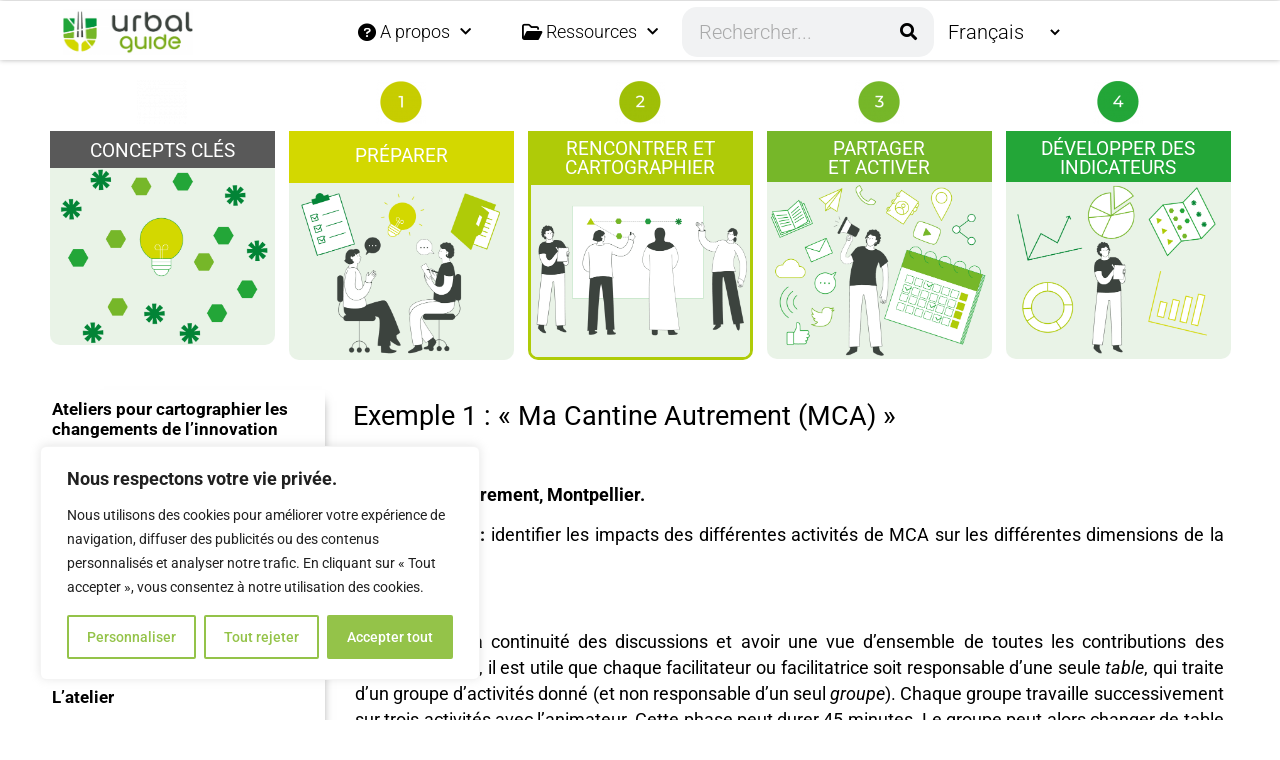

--- FILE ---
content_type: text/html; charset=UTF-8
request_url: https://urbal-sustainablefood.guide/fr/exemple-1-ma-cantine-autrement-mca
body_size: 39428
content:
<!doctype html>
<html lang="fr-FR">
<head>
	<meta charset="UTF-8">
	<meta name="viewport" content="width=device-width, initial-scale=1">
	<link rel="profile" href="https://gmpg.org/xfn/11">
	<title>Exemple 1 : « Ma Cantine Autrement (MCA) » &#8211; Guide de la méthode URBAL sur la durabilité des systèmes alimentaires</title>
<meta name='robots' content='max-image-preview:large' />
	<style>img:is([sizes="auto" i], [sizes^="auto," i]) { contain-intrinsic-size: 3000px 1500px }</style>
	<link rel="alternate" href="https://urbal-sustainablefood.guide/fr/exemple-1-ma-cantine-autrement-mca" hreflang="fr" />
<link rel="alternate" href="https://urbal-sustainablefood.guide/the-workshop-breakout-groups-example-1-of-format-topic-addressed-by-breakout-groups" hreflang="en" />
<link rel='dns-prefetch' href='//use.fontawesome.com' />
<link rel="alternate" type="application/rss+xml" title="Guide de la méthode URBAL sur la durabilité des systèmes alimentaires &raquo; Flux" href="https://urbal-sustainablefood.guide/fr/feed" />
<link rel="alternate" type="application/rss+xml" title="Guide de la méthode URBAL sur la durabilité des systèmes alimentaires &raquo; Flux des commentaires" href="https://urbal-sustainablefood.guide/fr/comments/feed" />
<script>
window._wpemojiSettings = {"baseUrl":"https:\/\/s.w.org\/images\/core\/emoji\/16.0.1\/72x72\/","ext":".png","svgUrl":"https:\/\/s.w.org\/images\/core\/emoji\/16.0.1\/svg\/","svgExt":".svg","source":{"concatemoji":"https:\/\/urbal-sustainablefood.guide\/wp-includes\/js\/wp-emoji-release.min.js?ver=6.8.3"}};
/*! This file is auto-generated */
!function(s,n){var o,i,e;function c(e){try{var t={supportTests:e,timestamp:(new Date).valueOf()};sessionStorage.setItem(o,JSON.stringify(t))}catch(e){}}function p(e,t,n){e.clearRect(0,0,e.canvas.width,e.canvas.height),e.fillText(t,0,0);var t=new Uint32Array(e.getImageData(0,0,e.canvas.width,e.canvas.height).data),a=(e.clearRect(0,0,e.canvas.width,e.canvas.height),e.fillText(n,0,0),new Uint32Array(e.getImageData(0,0,e.canvas.width,e.canvas.height).data));return t.every(function(e,t){return e===a[t]})}function u(e,t){e.clearRect(0,0,e.canvas.width,e.canvas.height),e.fillText(t,0,0);for(var n=e.getImageData(16,16,1,1),a=0;a<n.data.length;a++)if(0!==n.data[a])return!1;return!0}function f(e,t,n,a){switch(t){case"flag":return n(e,"\ud83c\udff3\ufe0f\u200d\u26a7\ufe0f","\ud83c\udff3\ufe0f\u200b\u26a7\ufe0f")?!1:!n(e,"\ud83c\udde8\ud83c\uddf6","\ud83c\udde8\u200b\ud83c\uddf6")&&!n(e,"\ud83c\udff4\udb40\udc67\udb40\udc62\udb40\udc65\udb40\udc6e\udb40\udc67\udb40\udc7f","\ud83c\udff4\u200b\udb40\udc67\u200b\udb40\udc62\u200b\udb40\udc65\u200b\udb40\udc6e\u200b\udb40\udc67\u200b\udb40\udc7f");case"emoji":return!a(e,"\ud83e\udedf")}return!1}function g(e,t,n,a){var r="undefined"!=typeof WorkerGlobalScope&&self instanceof WorkerGlobalScope?new OffscreenCanvas(300,150):s.createElement("canvas"),o=r.getContext("2d",{willReadFrequently:!0}),i=(o.textBaseline="top",o.font="600 32px Arial",{});return e.forEach(function(e){i[e]=t(o,e,n,a)}),i}function t(e){var t=s.createElement("script");t.src=e,t.defer=!0,s.head.appendChild(t)}"undefined"!=typeof Promise&&(o="wpEmojiSettingsSupports",i=["flag","emoji"],n.supports={everything:!0,everythingExceptFlag:!0},e=new Promise(function(e){s.addEventListener("DOMContentLoaded",e,{once:!0})}),new Promise(function(t){var n=function(){try{var e=JSON.parse(sessionStorage.getItem(o));if("object"==typeof e&&"number"==typeof e.timestamp&&(new Date).valueOf()<e.timestamp+604800&&"object"==typeof e.supportTests)return e.supportTests}catch(e){}return null}();if(!n){if("undefined"!=typeof Worker&&"undefined"!=typeof OffscreenCanvas&&"undefined"!=typeof URL&&URL.createObjectURL&&"undefined"!=typeof Blob)try{var e="postMessage("+g.toString()+"("+[JSON.stringify(i),f.toString(),p.toString(),u.toString()].join(",")+"));",a=new Blob([e],{type:"text/javascript"}),r=new Worker(URL.createObjectURL(a),{name:"wpTestEmojiSupports"});return void(r.onmessage=function(e){c(n=e.data),r.terminate(),t(n)})}catch(e){}c(n=g(i,f,p,u))}t(n)}).then(function(e){for(var t in e)n.supports[t]=e[t],n.supports.everything=n.supports.everything&&n.supports[t],"flag"!==t&&(n.supports.everythingExceptFlag=n.supports.everythingExceptFlag&&n.supports[t]);n.supports.everythingExceptFlag=n.supports.everythingExceptFlag&&!n.supports.flag,n.DOMReady=!1,n.readyCallback=function(){n.DOMReady=!0}}).then(function(){return e}).then(function(){var e;n.supports.everything||(n.readyCallback(),(e=n.source||{}).concatemoji?t(e.concatemoji):e.wpemoji&&e.twemoji&&(t(e.twemoji),t(e.wpemoji)))}))}((window,document),window._wpemojiSettings);
</script>
<style id='wp-emoji-styles-inline-css'>

	img.wp-smiley, img.emoji {
		display: inline !important;
		border: none !important;
		box-shadow: none !important;
		height: 1em !important;
		width: 1em !important;
		margin: 0 0.07em !important;
		vertical-align: -0.1em !important;
		background: none !important;
		padding: 0 !important;
	}
</style>
<style id='font-awesome-svg-styles-default-inline-css'>
.svg-inline--fa {
  display: inline-block;
  height: 1em;
  overflow: visible;
  vertical-align: -.125em;
}
</style>
<link rel='stylesheet' id='font-awesome-svg-styles-css' href='https://urbal-sustainablefood.guide/wp-content/uploads/font-awesome/v6.0.0/css/svg-with-js.css' media='all' />
<style id='font-awesome-svg-styles-inline-css'>
   .wp-block-font-awesome-icon svg::before,
   .wp-rich-text-font-awesome-icon svg::before {content: unset;}
</style>
<style id='global-styles-inline-css'>
:root{--wp--preset--aspect-ratio--square: 1;--wp--preset--aspect-ratio--4-3: 4/3;--wp--preset--aspect-ratio--3-4: 3/4;--wp--preset--aspect-ratio--3-2: 3/2;--wp--preset--aspect-ratio--2-3: 2/3;--wp--preset--aspect-ratio--16-9: 16/9;--wp--preset--aspect-ratio--9-16: 9/16;--wp--preset--color--black: #000000;--wp--preset--color--cyan-bluish-gray: #abb8c3;--wp--preset--color--white: #ffffff;--wp--preset--color--pale-pink: #f78da7;--wp--preset--color--vivid-red: #cf2e2e;--wp--preset--color--luminous-vivid-orange: #ff6900;--wp--preset--color--luminous-vivid-amber: #fcb900;--wp--preset--color--light-green-cyan: #7bdcb5;--wp--preset--color--vivid-green-cyan: #00d084;--wp--preset--color--pale-cyan-blue: #8ed1fc;--wp--preset--color--vivid-cyan-blue: #0693e3;--wp--preset--color--vivid-purple: #9b51e0;--wp--preset--gradient--vivid-cyan-blue-to-vivid-purple: linear-gradient(135deg,rgba(6,147,227,1) 0%,rgb(155,81,224) 100%);--wp--preset--gradient--light-green-cyan-to-vivid-green-cyan: linear-gradient(135deg,rgb(122,220,180) 0%,rgb(0,208,130) 100%);--wp--preset--gradient--luminous-vivid-amber-to-luminous-vivid-orange: linear-gradient(135deg,rgba(252,185,0,1) 0%,rgba(255,105,0,1) 100%);--wp--preset--gradient--luminous-vivid-orange-to-vivid-red: linear-gradient(135deg,rgba(255,105,0,1) 0%,rgb(207,46,46) 100%);--wp--preset--gradient--very-light-gray-to-cyan-bluish-gray: linear-gradient(135deg,rgb(238,238,238) 0%,rgb(169,184,195) 100%);--wp--preset--gradient--cool-to-warm-spectrum: linear-gradient(135deg,rgb(74,234,220) 0%,rgb(151,120,209) 20%,rgb(207,42,186) 40%,rgb(238,44,130) 60%,rgb(251,105,98) 80%,rgb(254,248,76) 100%);--wp--preset--gradient--blush-light-purple: linear-gradient(135deg,rgb(255,206,236) 0%,rgb(152,150,240) 100%);--wp--preset--gradient--blush-bordeaux: linear-gradient(135deg,rgb(254,205,165) 0%,rgb(254,45,45) 50%,rgb(107,0,62) 100%);--wp--preset--gradient--luminous-dusk: linear-gradient(135deg,rgb(255,203,112) 0%,rgb(199,81,192) 50%,rgb(65,88,208) 100%);--wp--preset--gradient--pale-ocean: linear-gradient(135deg,rgb(255,245,203) 0%,rgb(182,227,212) 50%,rgb(51,167,181) 100%);--wp--preset--gradient--electric-grass: linear-gradient(135deg,rgb(202,248,128) 0%,rgb(113,206,126) 100%);--wp--preset--gradient--midnight: linear-gradient(135deg,rgb(2,3,129) 0%,rgb(40,116,252) 100%);--wp--preset--font-size--small: 13px;--wp--preset--font-size--medium: 20px;--wp--preset--font-size--large: 36px;--wp--preset--font-size--x-large: 42px;--wp--preset--spacing--20: 0.44rem;--wp--preset--spacing--30: 0.67rem;--wp--preset--spacing--40: 1rem;--wp--preset--spacing--50: 1.5rem;--wp--preset--spacing--60: 2.25rem;--wp--preset--spacing--70: 3.38rem;--wp--preset--spacing--80: 5.06rem;--wp--preset--shadow--natural: 6px 6px 9px rgba(0, 0, 0, 0.2);--wp--preset--shadow--deep: 12px 12px 50px rgba(0, 0, 0, 0.4);--wp--preset--shadow--sharp: 6px 6px 0px rgba(0, 0, 0, 0.2);--wp--preset--shadow--outlined: 6px 6px 0px -3px rgba(255, 255, 255, 1), 6px 6px rgba(0, 0, 0, 1);--wp--preset--shadow--crisp: 6px 6px 0px rgba(0, 0, 0, 1);}:root { --wp--style--global--content-size: 800px;--wp--style--global--wide-size: 1200px; }:where(body) { margin: 0; }.wp-site-blocks > .alignleft { float: left; margin-right: 2em; }.wp-site-blocks > .alignright { float: right; margin-left: 2em; }.wp-site-blocks > .aligncenter { justify-content: center; margin-left: auto; margin-right: auto; }:where(.wp-site-blocks) > * { margin-block-start: 24px; margin-block-end: 0; }:where(.wp-site-blocks) > :first-child { margin-block-start: 0; }:where(.wp-site-blocks) > :last-child { margin-block-end: 0; }:root { --wp--style--block-gap: 24px; }:root :where(.is-layout-flow) > :first-child{margin-block-start: 0;}:root :where(.is-layout-flow) > :last-child{margin-block-end: 0;}:root :where(.is-layout-flow) > *{margin-block-start: 24px;margin-block-end: 0;}:root :where(.is-layout-constrained) > :first-child{margin-block-start: 0;}:root :where(.is-layout-constrained) > :last-child{margin-block-end: 0;}:root :where(.is-layout-constrained) > *{margin-block-start: 24px;margin-block-end: 0;}:root :where(.is-layout-flex){gap: 24px;}:root :where(.is-layout-grid){gap: 24px;}.is-layout-flow > .alignleft{float: left;margin-inline-start: 0;margin-inline-end: 2em;}.is-layout-flow > .alignright{float: right;margin-inline-start: 2em;margin-inline-end: 0;}.is-layout-flow > .aligncenter{margin-left: auto !important;margin-right: auto !important;}.is-layout-constrained > .alignleft{float: left;margin-inline-start: 0;margin-inline-end: 2em;}.is-layout-constrained > .alignright{float: right;margin-inline-start: 2em;margin-inline-end: 0;}.is-layout-constrained > .aligncenter{margin-left: auto !important;margin-right: auto !important;}.is-layout-constrained > :where(:not(.alignleft):not(.alignright):not(.alignfull)){max-width: var(--wp--style--global--content-size);margin-left: auto !important;margin-right: auto !important;}.is-layout-constrained > .alignwide{max-width: var(--wp--style--global--wide-size);}body .is-layout-flex{display: flex;}.is-layout-flex{flex-wrap: wrap;align-items: center;}.is-layout-flex > :is(*, div){margin: 0;}body .is-layout-grid{display: grid;}.is-layout-grid > :is(*, div){margin: 0;}body{padding-top: 0px;padding-right: 0px;padding-bottom: 0px;padding-left: 0px;}a:where(:not(.wp-element-button)){text-decoration: underline;}:root :where(.wp-element-button, .wp-block-button__link){background-color: #32373c;border-width: 0;color: #fff;font-family: inherit;font-size: inherit;line-height: inherit;padding: calc(0.667em + 2px) calc(1.333em + 2px);text-decoration: none;}.has-black-color{color: var(--wp--preset--color--black) !important;}.has-cyan-bluish-gray-color{color: var(--wp--preset--color--cyan-bluish-gray) !important;}.has-white-color{color: var(--wp--preset--color--white) !important;}.has-pale-pink-color{color: var(--wp--preset--color--pale-pink) !important;}.has-vivid-red-color{color: var(--wp--preset--color--vivid-red) !important;}.has-luminous-vivid-orange-color{color: var(--wp--preset--color--luminous-vivid-orange) !important;}.has-luminous-vivid-amber-color{color: var(--wp--preset--color--luminous-vivid-amber) !important;}.has-light-green-cyan-color{color: var(--wp--preset--color--light-green-cyan) !important;}.has-vivid-green-cyan-color{color: var(--wp--preset--color--vivid-green-cyan) !important;}.has-pale-cyan-blue-color{color: var(--wp--preset--color--pale-cyan-blue) !important;}.has-vivid-cyan-blue-color{color: var(--wp--preset--color--vivid-cyan-blue) !important;}.has-vivid-purple-color{color: var(--wp--preset--color--vivid-purple) !important;}.has-black-background-color{background-color: var(--wp--preset--color--black) !important;}.has-cyan-bluish-gray-background-color{background-color: var(--wp--preset--color--cyan-bluish-gray) !important;}.has-white-background-color{background-color: var(--wp--preset--color--white) !important;}.has-pale-pink-background-color{background-color: var(--wp--preset--color--pale-pink) !important;}.has-vivid-red-background-color{background-color: var(--wp--preset--color--vivid-red) !important;}.has-luminous-vivid-orange-background-color{background-color: var(--wp--preset--color--luminous-vivid-orange) !important;}.has-luminous-vivid-amber-background-color{background-color: var(--wp--preset--color--luminous-vivid-amber) !important;}.has-light-green-cyan-background-color{background-color: var(--wp--preset--color--light-green-cyan) !important;}.has-vivid-green-cyan-background-color{background-color: var(--wp--preset--color--vivid-green-cyan) !important;}.has-pale-cyan-blue-background-color{background-color: var(--wp--preset--color--pale-cyan-blue) !important;}.has-vivid-cyan-blue-background-color{background-color: var(--wp--preset--color--vivid-cyan-blue) !important;}.has-vivid-purple-background-color{background-color: var(--wp--preset--color--vivid-purple) !important;}.has-black-border-color{border-color: var(--wp--preset--color--black) !important;}.has-cyan-bluish-gray-border-color{border-color: var(--wp--preset--color--cyan-bluish-gray) !important;}.has-white-border-color{border-color: var(--wp--preset--color--white) !important;}.has-pale-pink-border-color{border-color: var(--wp--preset--color--pale-pink) !important;}.has-vivid-red-border-color{border-color: var(--wp--preset--color--vivid-red) !important;}.has-luminous-vivid-orange-border-color{border-color: var(--wp--preset--color--luminous-vivid-orange) !important;}.has-luminous-vivid-amber-border-color{border-color: var(--wp--preset--color--luminous-vivid-amber) !important;}.has-light-green-cyan-border-color{border-color: var(--wp--preset--color--light-green-cyan) !important;}.has-vivid-green-cyan-border-color{border-color: var(--wp--preset--color--vivid-green-cyan) !important;}.has-pale-cyan-blue-border-color{border-color: var(--wp--preset--color--pale-cyan-blue) !important;}.has-vivid-cyan-blue-border-color{border-color: var(--wp--preset--color--vivid-cyan-blue) !important;}.has-vivid-purple-border-color{border-color: var(--wp--preset--color--vivid-purple) !important;}.has-vivid-cyan-blue-to-vivid-purple-gradient-background{background: var(--wp--preset--gradient--vivid-cyan-blue-to-vivid-purple) !important;}.has-light-green-cyan-to-vivid-green-cyan-gradient-background{background: var(--wp--preset--gradient--light-green-cyan-to-vivid-green-cyan) !important;}.has-luminous-vivid-amber-to-luminous-vivid-orange-gradient-background{background: var(--wp--preset--gradient--luminous-vivid-amber-to-luminous-vivid-orange) !important;}.has-luminous-vivid-orange-to-vivid-red-gradient-background{background: var(--wp--preset--gradient--luminous-vivid-orange-to-vivid-red) !important;}.has-very-light-gray-to-cyan-bluish-gray-gradient-background{background: var(--wp--preset--gradient--very-light-gray-to-cyan-bluish-gray) !important;}.has-cool-to-warm-spectrum-gradient-background{background: var(--wp--preset--gradient--cool-to-warm-spectrum) !important;}.has-blush-light-purple-gradient-background{background: var(--wp--preset--gradient--blush-light-purple) !important;}.has-blush-bordeaux-gradient-background{background: var(--wp--preset--gradient--blush-bordeaux) !important;}.has-luminous-dusk-gradient-background{background: var(--wp--preset--gradient--luminous-dusk) !important;}.has-pale-ocean-gradient-background{background: var(--wp--preset--gradient--pale-ocean) !important;}.has-electric-grass-gradient-background{background: var(--wp--preset--gradient--electric-grass) !important;}.has-midnight-gradient-background{background: var(--wp--preset--gradient--midnight) !important;}.has-small-font-size{font-size: var(--wp--preset--font-size--small) !important;}.has-medium-font-size{font-size: var(--wp--preset--font-size--medium) !important;}.has-large-font-size{font-size: var(--wp--preset--font-size--large) !important;}.has-x-large-font-size{font-size: var(--wp--preset--font-size--x-large) !important;}
:root :where(.wp-block-pullquote){font-size: 1.5em;line-height: 1.6;}
</style>
<link rel='stylesheet' id='hello-elementor-css' href='https://urbal-sustainablefood.guide/wp-content/themes/hello-elementor/assets/css/reset.css?ver=3.4.5' media='all' />
<link rel='stylesheet' id='hello-elementor-theme-style-css' href='https://urbal-sustainablefood.guide/wp-content/themes/hello-elementor/assets/css/theme.css?ver=3.4.5' media='all' />
<link rel='stylesheet' id='hello-elementor-header-footer-css' href='https://urbal-sustainablefood.guide/wp-content/themes/hello-elementor/assets/css/header-footer.css?ver=3.4.5' media='all' />
<link rel='stylesheet' id='font-awesome-official-css' href='https://use.fontawesome.com/releases/v6.0.0/css/all.css' media='all' integrity="sha384-3B6NwesSXE7YJlcLI9RpRqGf2p/EgVH8BgoKTaUrmKNDkHPStTQ3EyoYjCGXaOTS" crossorigin="anonymous" />
<link rel='stylesheet' id='elementor-frontend-css' href='https://urbal-sustainablefood.guide/wp-content/plugins/elementor/assets/css/frontend.min.css?ver=3.33.2' media='all' />
<link rel='stylesheet' id='widget-image-css' href='https://urbal-sustainablefood.guide/wp-content/plugins/elementor/assets/css/widget-image.min.css?ver=3.33.2' media='all' />
<link rel='stylesheet' id='widget-nav-menu-css' href='https://urbal-sustainablefood.guide/wp-content/plugins/elementor-pro/assets/css/widget-nav-menu.min.css?ver=3.33.1' media='all' />
<link rel='stylesheet' id='widget-search-form-css' href='https://urbal-sustainablefood.guide/wp-content/plugins/elementor-pro/assets/css/widget-search-form.min.css?ver=3.33.1' media='all' />
<link rel='stylesheet' id='elementor-icons-shared-0-css' href='https://urbal-sustainablefood.guide/wp-content/plugins/elementor/assets/lib/font-awesome/css/fontawesome.min.css?ver=5.15.3' media='all' />
<link rel='stylesheet' id='elementor-icons-fa-solid-css' href='https://urbal-sustainablefood.guide/wp-content/plugins/elementor/assets/lib/font-awesome/css/solid.min.css?ver=5.15.3' media='all' />
<link rel='stylesheet' id='swiper-css' href='https://urbal-sustainablefood.guide/wp-content/plugins/elementor/assets/lib/swiper/v8/css/swiper.min.css?ver=8.4.5' media='all' />
<link rel='stylesheet' id='e-swiper-css' href='https://urbal-sustainablefood.guide/wp-content/plugins/elementor/assets/css/conditionals/e-swiper.min.css?ver=3.33.2' media='all' />
<link rel='stylesheet' id='e-sticky-css' href='https://urbal-sustainablefood.guide/wp-content/plugins/elementor-pro/assets/css/modules/sticky.min.css?ver=3.33.1' media='all' />
<link rel='stylesheet' id='widget-icon-list-css' href='https://urbal-sustainablefood.guide/wp-content/plugins/elementor/assets/css/widget-icon-list.min.css?ver=3.33.2' media='all' />
<link rel='stylesheet' id='widget-heading-css' href='https://urbal-sustainablefood.guide/wp-content/plugins/elementor/assets/css/widget-heading.min.css?ver=3.33.2' media='all' />
<link rel='stylesheet' id='e-motion-fx-css' href='https://urbal-sustainablefood.guide/wp-content/plugins/elementor-pro/assets/css/modules/motion-fx.min.css?ver=3.33.1' media='all' />
<link rel='stylesheet' id='e-animation-buzz-out-css' href='https://urbal-sustainablefood.guide/wp-content/plugins/elementor/assets/lib/animations/styles/e-animation-buzz-out.min.css?ver=3.33.2' media='all' />
<link rel='stylesheet' id='e-animation-fadeIn-css' href='https://urbal-sustainablefood.guide/wp-content/plugins/elementor/assets/lib/animations/styles/fadeIn.min.css?ver=3.33.2' media='all' />
<link rel='stylesheet' id='e-animation-fadeInLeft-css' href='https://urbal-sustainablefood.guide/wp-content/plugins/elementor/assets/lib/animations/styles/fadeInLeft.min.css?ver=3.33.2' media='all' />
<link rel='stylesheet' id='widget-post-navigation-css' href='https://urbal-sustainablefood.guide/wp-content/plugins/elementor-pro/assets/css/widget-post-navigation.min.css?ver=3.33.1' media='all' />
<link rel='stylesheet' id='e-animation-slideInLeft-css' href='https://urbal-sustainablefood.guide/wp-content/plugins/elementor/assets/lib/animations/styles/slideInLeft.min.css?ver=3.33.2' media='all' />
<link rel='stylesheet' id='e-popup-css' href='https://urbal-sustainablefood.guide/wp-content/plugins/elementor-pro/assets/css/conditionals/popup.min.css?ver=3.33.1' media='all' />
<link rel='stylesheet' id='e-animation-slideInRight-css' href='https://urbal-sustainablefood.guide/wp-content/plugins/elementor/assets/lib/animations/styles/slideInRight.min.css?ver=3.33.2' media='all' />
<link rel='stylesheet' id='widget-video-css' href='https://urbal-sustainablefood.guide/wp-content/plugins/elementor/assets/css/widget-video.min.css?ver=3.33.2' media='all' />
<link rel='stylesheet' id='elementor-icons-css' href='https://urbal-sustainablefood.guide/wp-content/plugins/elementor/assets/lib/eicons/css/elementor-icons.min.css?ver=5.44.0' media='all' />
<link rel='stylesheet' id='elementor-post-45-css' href='https://urbal-sustainablefood.guide/wp-content/uploads/elementor/css/post-45.css?ver=1764284917' media='all' />
<link rel='stylesheet' id='elementor-post-7985-css' href='https://urbal-sustainablefood.guide/wp-content/uploads/elementor/css/post-7985.css?ver=1764300192' media='all' />
<link rel='stylesheet' id='elementor-post-8193-css' href='https://urbal-sustainablefood.guide/wp-content/uploads/elementor/css/post-8193.css?ver=1764291680' media='all' />
<link rel='stylesheet' id='elementor-post-2503-css' href='https://urbal-sustainablefood.guide/wp-content/uploads/elementor/css/post-2503.css?ver=1764284917' media='all' />
<link rel='stylesheet' id='elementor-post-8092-css' href='https://urbal-sustainablefood.guide/wp-content/uploads/elementor/css/post-8092.css?ver=1764291680' media='all' />
<link rel='stylesheet' id='elementor-post-7757-css' href='https://urbal-sustainablefood.guide/wp-content/uploads/elementor/css/post-7757.css?ver=1764291680' media='all' />
<link rel='stylesheet' id='elementor-post-7753-css' href='https://urbal-sustainablefood.guide/wp-content/uploads/elementor/css/post-7753.css?ver=1764291680' media='all' />
<link rel='stylesheet' id='elementor-post-7743-css' href='https://urbal-sustainablefood.guide/wp-content/uploads/elementor/css/post-7743.css?ver=1764291680' media='all' />
<link rel='stylesheet' id='elementor-post-7738-css' href='https://urbal-sustainablefood.guide/wp-content/uploads/elementor/css/post-7738.css?ver=1764291680' media='all' />
<link rel='stylesheet' id='elementor-post-2111-css' href='https://urbal-sustainablefood.guide/wp-content/uploads/elementor/css/post-2111.css?ver=1764284918' media='all' />
<link rel='stylesheet' id='elementor-post-2089-css' href='https://urbal-sustainablefood.guide/wp-content/uploads/elementor/css/post-2089.css?ver=1764284918' media='all' />
<link rel='stylesheet' id='elementor-post-2079-css' href='https://urbal-sustainablefood.guide/wp-content/uploads/elementor/css/post-2079.css?ver=1764284918' media='all' />
<link rel='stylesheet' id='elementor-post-2063-css' href='https://urbal-sustainablefood.guide/wp-content/uploads/elementor/css/post-2063.css?ver=1764284918' media='all' />
<link rel='stylesheet' id='elementor-post-741-css' href='https://urbal-sustainablefood.guide/wp-content/uploads/elementor/css/post-741.css?ver=1764284918' media='all' />
<link rel='stylesheet' id='font-awesome-official-v4shim-css' href='https://use.fontawesome.com/releases/v6.0.0/css/v4-shims.css' media='all' integrity="sha384-Mo3tUbn02WJ1eXNOTbemz64sjSQx9PEUk4o3BJbDNrfhSAfbPobKWeqYpV3xkTBC" crossorigin="anonymous" />
<link rel='stylesheet' id='elementor-gf-local-roboto-css' href='https://urbal-sustainablefood.guide/wp-content/uploads/elementor/google-fonts/css/roboto.css?ver=1742253337' media='all' />
<link rel='stylesheet' id='elementor-gf-local-robotoslab-css' href='https://urbal-sustainablefood.guide/wp-content/uploads/elementor/google-fonts/css/robotoslab.css?ver=1742253347' media='all' />
<link rel='stylesheet' id='elementor-gf-local-prompt-css' href='https://urbal-sustainablefood.guide/wp-content/uploads/elementor/google-fonts/css/prompt.css?ver=1742253359' media='all' />
<link rel='stylesheet' id='elementor-icons-fa-brands-css' href='https://urbal-sustainablefood.guide/wp-content/plugins/elementor/assets/lib/font-awesome/css/brands.min.css?ver=5.15.3' media='all' />
<link rel='stylesheet' id='elementor-icons-fa-regular-css' href='https://urbal-sustainablefood.guide/wp-content/plugins/elementor/assets/lib/font-awesome/css/regular.min.css?ver=5.15.3' media='all' />
<script id="cookie-law-info-js-extra">
var _ckyConfig = {"_ipData":[],"_assetsURL":"https:\/\/urbal-sustainablefood.guide\/wp-content\/plugins\/cookie-law-info\/lite\/frontend\/images\/","_publicURL":"https:\/\/urbal-sustainablefood.guide","_expiry":"365","_categories":[{"name":"N\u00e9cessaire","slug":"necessary","isNecessary":true,"ccpaDoNotSell":true,"cookies":[],"active":true,"defaultConsent":{"gdpr":true,"ccpa":true}},{"name":"Fonctionnelle","slug":"functional","isNecessary":false,"ccpaDoNotSell":true,"cookies":[],"active":true,"defaultConsent":{"gdpr":false,"ccpa":false}},{"name":"Analytique","slug":"analytics","isNecessary":false,"ccpaDoNotSell":true,"cookies":[],"active":true,"defaultConsent":{"gdpr":false,"ccpa":false}},{"name":"Performance","slug":"performance","isNecessary":false,"ccpaDoNotSell":true,"cookies":[],"active":true,"defaultConsent":{"gdpr":false,"ccpa":false}},{"name":"Publicit\u00e9","slug":"advertisement","isNecessary":false,"ccpaDoNotSell":true,"cookies":[],"active":true,"defaultConsent":{"gdpr":false,"ccpa":false}}],"_activeLaw":"gdpr","_rootDomain":"","_block":"1","_showBanner":"1","_bannerConfig":{"settings":{"type":"box","preferenceCenterType":"popup","position":"bottom-left","applicableLaw":"gdpr"},"behaviours":{"reloadBannerOnAccept":false,"loadAnalyticsByDefault":false,"animations":{"onLoad":"animate","onHide":"sticky"}},"config":{"revisitConsent":{"status":true,"tag":"revisit-consent","position":"bottom-left","meta":{"url":"#"},"styles":{"background-color":"#94C349"},"elements":{"title":{"type":"text","tag":"revisit-consent-title","status":true,"styles":{"color":"#0056a7"}}}},"preferenceCenter":{"toggle":{"status":true,"tag":"detail-category-toggle","type":"toggle","states":{"active":{"styles":{"background-color":"#1863DC"}},"inactive":{"styles":{"background-color":"#D0D5D2"}}}}},"categoryPreview":{"status":false,"toggle":{"status":true,"tag":"detail-category-preview-toggle","type":"toggle","states":{"active":{"styles":{"background-color":"#1863DC"}},"inactive":{"styles":{"background-color":"#D0D5D2"}}}}},"videoPlaceholder":{"status":true,"styles":{"background-color":"#000000","border-color":"#000000","color":"#ffffff"}},"readMore":{"status":false,"tag":"readmore-button","type":"link","meta":{"noFollow":true,"newTab":true},"styles":{"color":"#1863DC","background-color":"transparent","border-color":"transparent"}},"showMore":{"status":true,"tag":"show-desc-button","type":"button","styles":{"color":"#1863DC"}},"showLess":{"status":true,"tag":"hide-desc-button","type":"button","styles":{"color":"#1863DC"}},"alwaysActive":{"status":true,"tag":"always-active","styles":{"color":"#008000"}},"manualLinks":{"status":true,"tag":"manual-links","type":"link","styles":{"color":"#1863DC"}},"auditTable":{"status":true},"optOption":{"status":true,"toggle":{"status":true,"tag":"optout-option-toggle","type":"toggle","states":{"active":{"styles":{"background-color":"#1863dc"}},"inactive":{"styles":{"background-color":"#FFFFFF"}}}}}}},"_version":"3.3.7","_logConsent":"1","_tags":[{"tag":"accept-button","styles":{"color":"#FFFFFF","background-color":"#94C349","border-color":"#94C349"}},{"tag":"reject-button","styles":{"color":"#94C349","background-color":"transparent","border-color":"#94C349"}},{"tag":"settings-button","styles":{"color":"#94C349","background-color":"transparent","border-color":"#94C349"}},{"tag":"readmore-button","styles":{"color":"#1863DC","background-color":"transparent","border-color":"transparent"}},{"tag":"donotsell-button","styles":{"color":"#1863DC","background-color":"transparent","border-color":"transparent"}},{"tag":"show-desc-button","styles":{"color":"#1863DC"}},{"tag":"hide-desc-button","styles":{"color":"#1863DC"}},{"tag":"cky-always-active","styles":[]},{"tag":"cky-link","styles":[]},{"tag":"accept-button","styles":{"color":"#FFFFFF","background-color":"#94C349","border-color":"#94C349"}},{"tag":"revisit-consent","styles":{"background-color":"#94C349"}}],"_shortCodes":[{"key":"cky_readmore","content":"<a href=\"#\" class=\"cky-policy\" aria-label=\"Politique relative aux cookies\" target=\"_blank\" rel=\"noopener\" data-cky-tag=\"readmore-button\">Politique relative aux cookies<\/a>","tag":"readmore-button","status":false,"attributes":{"rel":"nofollow","target":"_blank"}},{"key":"cky_show_desc","content":"<button class=\"cky-show-desc-btn\" data-cky-tag=\"show-desc-button\" aria-label=\"Afficher plus\">Afficher plus<\/button>","tag":"show-desc-button","status":true,"attributes":[]},{"key":"cky_hide_desc","content":"<button class=\"cky-show-desc-btn\" data-cky-tag=\"hide-desc-button\" aria-label=\"Afficher moins\">Afficher moins<\/button>","tag":"hide-desc-button","status":true,"attributes":[]},{"key":"cky_optout_show_desc","content":"[cky_optout_show_desc]","tag":"optout-show-desc-button","status":true,"attributes":[]},{"key":"cky_optout_hide_desc","content":"[cky_optout_hide_desc]","tag":"optout-hide-desc-button","status":true,"attributes":[]},{"key":"cky_category_toggle_label","content":"[cky_{{status}}_category_label] [cky_preference_{{category_slug}}_title]","tag":"","status":true,"attributes":[]},{"key":"cky_enable_category_label","content":"Activer","tag":"","status":true,"attributes":[]},{"key":"cky_disable_category_label","content":"D\u00e9sactiver","tag":"","status":true,"attributes":[]},{"key":"cky_video_placeholder","content":"<div class=\"video-placeholder-normal\" data-cky-tag=\"video-placeholder\" id=\"[UNIQUEID]\"><p class=\"video-placeholder-text-normal\" data-cky-tag=\"placeholder-title\">Veuillez accepter le consentement des cookies<\/p><\/div>","tag":"","status":true,"attributes":[]},{"key":"cky_enable_optout_label","content":"Activer","tag":"","status":true,"attributes":[]},{"key":"cky_disable_optout_label","content":"D\u00e9sactiver","tag":"","status":true,"attributes":[]},{"key":"cky_optout_toggle_label","content":"[cky_{{status}}_optout_label] [cky_optout_option_title]","tag":"","status":true,"attributes":[]},{"key":"cky_optout_option_title","content":"Ne pas vendre ou partager mes informations personnelles","tag":"","status":true,"attributes":[]},{"key":"cky_optout_close_label","content":"Fermer","tag":"","status":true,"attributes":[]},{"key":"cky_preference_close_label","content":"Fermer","tag":"","status":true,"attributes":[]}],"_rtl":"","_language":"fr","_providersToBlock":[]};
var _ckyStyles = {"css":".cky-overlay{background: #000000; opacity: 0.4; position: fixed; top: 0; left: 0; width: 100%; height: 100%; z-index: 99999999;}.cky-hide{display: none;}.cky-btn-revisit-wrapper{display: flex; align-items: center; justify-content: center; background: #0056a7; width: 45px; height: 45px; border-radius: 50%; position: fixed; z-index: 999999; cursor: pointer;}.cky-revisit-bottom-left{bottom: 15px; left: 15px;}.cky-revisit-bottom-right{bottom: 15px; right: 15px;}.cky-btn-revisit-wrapper .cky-btn-revisit{display: flex; align-items: center; justify-content: center; background: none; border: none; cursor: pointer; position: relative; margin: 0; padding: 0;}.cky-btn-revisit-wrapper .cky-btn-revisit img{max-width: fit-content; margin: 0; height: 30px; width: 30px;}.cky-revisit-bottom-left:hover::before{content: attr(data-tooltip); position: absolute; background: #4e4b66; color: #ffffff; left: calc(100% + 7px); font-size: 12px; line-height: 16px; width: max-content; padding: 4px 8px; border-radius: 4px;}.cky-revisit-bottom-left:hover::after{position: absolute; content: \"\"; border: 5px solid transparent; left: calc(100% + 2px); border-left-width: 0; border-right-color: #4e4b66;}.cky-revisit-bottom-right:hover::before{content: attr(data-tooltip); position: absolute; background: #4e4b66; color: #ffffff; right: calc(100% + 7px); font-size: 12px; line-height: 16px; width: max-content; padding: 4px 8px; border-radius: 4px;}.cky-revisit-bottom-right:hover::after{position: absolute; content: \"\"; border: 5px solid transparent; right: calc(100% + 2px); border-right-width: 0; border-left-color: #4e4b66;}.cky-revisit-hide{display: none;}.cky-consent-container{position: fixed; width: 440px; box-sizing: border-box; z-index: 9999999; border-radius: 6px;}.cky-consent-container .cky-consent-bar{background: #ffffff; border: 1px solid; padding: 20px 26px; box-shadow: 0 -1px 10px 0 #acabab4d; border-radius: 6px;}.cky-box-bottom-left{bottom: 40px; left: 40px;}.cky-box-bottom-right{bottom: 40px; right: 40px;}.cky-box-top-left{top: 40px; left: 40px;}.cky-box-top-right{top: 40px; right: 40px;}.cky-custom-brand-logo-wrapper .cky-custom-brand-logo{width: 100px; height: auto; margin: 0 0 12px 0;}.cky-notice .cky-title{color: #212121; font-weight: 700; font-size: 18px; line-height: 24px; margin: 0 0 12px 0;}.cky-notice-des *,.cky-preference-content-wrapper *,.cky-accordion-header-des *,.cky-gpc-wrapper .cky-gpc-desc *{font-size: 14px;}.cky-notice-des{color: #212121; font-size: 14px; line-height: 24px; font-weight: 400;}.cky-notice-des img{height: 25px; width: 25px;}.cky-consent-bar .cky-notice-des p,.cky-gpc-wrapper .cky-gpc-desc p,.cky-preference-body-wrapper .cky-preference-content-wrapper p,.cky-accordion-header-wrapper .cky-accordion-header-des p,.cky-cookie-des-table li div:last-child p{color: inherit; margin-top: 0; overflow-wrap: break-word;}.cky-notice-des P:last-child,.cky-preference-content-wrapper p:last-child,.cky-cookie-des-table li div:last-child p:last-child,.cky-gpc-wrapper .cky-gpc-desc p:last-child{margin-bottom: 0;}.cky-notice-des a.cky-policy,.cky-notice-des button.cky-policy{font-size: 14px; color: #1863dc; white-space: nowrap; cursor: pointer; background: transparent; border: 1px solid; text-decoration: underline;}.cky-notice-des button.cky-policy{padding: 0;}.cky-notice-des a.cky-policy:focus-visible,.cky-notice-des button.cky-policy:focus-visible,.cky-preference-content-wrapper .cky-show-desc-btn:focus-visible,.cky-accordion-header .cky-accordion-btn:focus-visible,.cky-preference-header .cky-btn-close:focus-visible,.cky-switch input[type=\"checkbox\"]:focus-visible,.cky-footer-wrapper a:focus-visible,.cky-btn:focus-visible{outline: 2px solid #1863dc; outline-offset: 2px;}.cky-btn:focus:not(:focus-visible),.cky-accordion-header .cky-accordion-btn:focus:not(:focus-visible),.cky-preference-content-wrapper .cky-show-desc-btn:focus:not(:focus-visible),.cky-btn-revisit-wrapper .cky-btn-revisit:focus:not(:focus-visible),.cky-preference-header .cky-btn-close:focus:not(:focus-visible),.cky-consent-bar .cky-banner-btn-close:focus:not(:focus-visible){outline: 0;}button.cky-show-desc-btn:not(:hover):not(:active){color: #1863dc; background: transparent;}button.cky-accordion-btn:not(:hover):not(:active),button.cky-banner-btn-close:not(:hover):not(:active),button.cky-btn-revisit:not(:hover):not(:active),button.cky-btn-close:not(:hover):not(:active){background: transparent;}.cky-consent-bar button:hover,.cky-modal.cky-modal-open button:hover,.cky-consent-bar button:focus,.cky-modal.cky-modal-open button:focus{text-decoration: none;}.cky-notice-btn-wrapper{display: flex; justify-content: flex-start; align-items: center; flex-wrap: wrap; margin-top: 16px;}.cky-notice-btn-wrapper .cky-btn{text-shadow: none; box-shadow: none;}.cky-btn{flex: auto; max-width: 100%; font-size: 14px; font-family: inherit; line-height: 24px; padding: 8px; font-weight: 500; margin: 0 8px 0 0; border-radius: 2px; cursor: pointer; text-align: center; text-transform: none; min-height: 0;}.cky-btn:hover{opacity: 0.8;}.cky-btn-customize{color: #1863dc; background: transparent; border: 2px solid #1863dc;}.cky-btn-reject{color: #1863dc; background: transparent; border: 2px solid #1863dc;}.cky-btn-accept{background: #1863dc; color: #ffffff; border: 2px solid #1863dc;}.cky-btn:last-child{margin-right: 0;}@media (max-width: 576px){.cky-box-bottom-left{bottom: 0; left: 0;}.cky-box-bottom-right{bottom: 0; right: 0;}.cky-box-top-left{top: 0; left: 0;}.cky-box-top-right{top: 0; right: 0;}}@media (max-width: 440px){.cky-box-bottom-left, .cky-box-bottom-right, .cky-box-top-left, .cky-box-top-right{width: 100%; max-width: 100%;}.cky-consent-container .cky-consent-bar{padding: 20px 0;}.cky-custom-brand-logo-wrapper, .cky-notice .cky-title, .cky-notice-des, .cky-notice-btn-wrapper{padding: 0 24px;}.cky-notice-des{max-height: 40vh; overflow-y: scroll;}.cky-notice-btn-wrapper{flex-direction: column; margin-top: 0;}.cky-btn{width: 100%; margin: 10px 0 0 0;}.cky-notice-btn-wrapper .cky-btn-customize{order: 2;}.cky-notice-btn-wrapper .cky-btn-reject{order: 3;}.cky-notice-btn-wrapper .cky-btn-accept{order: 1; margin-top: 16px;}}@media (max-width: 352px){.cky-notice .cky-title{font-size: 16px;}.cky-notice-des *{font-size: 12px;}.cky-notice-des, .cky-btn{font-size: 12px;}}.cky-modal.cky-modal-open{display: flex; visibility: visible; -webkit-transform: translate(-50%, -50%); -moz-transform: translate(-50%, -50%); -ms-transform: translate(-50%, -50%); -o-transform: translate(-50%, -50%); transform: translate(-50%, -50%); top: 50%; left: 50%; transition: all 1s ease;}.cky-modal{box-shadow: 0 32px 68px rgba(0, 0, 0, 0.3); margin: 0 auto; position: fixed; max-width: 100%; background: #ffffff; top: 50%; box-sizing: border-box; border-radius: 6px; z-index: 999999999; color: #212121; -webkit-transform: translate(-50%, 100%); -moz-transform: translate(-50%, 100%); -ms-transform: translate(-50%, 100%); -o-transform: translate(-50%, 100%); transform: translate(-50%, 100%); visibility: hidden; transition: all 0s ease;}.cky-preference-center{max-height: 79vh; overflow: hidden; width: 845px; overflow: hidden; flex: 1 1 0; display: flex; flex-direction: column; border-radius: 6px;}.cky-preference-header{display: flex; align-items: center; justify-content: space-between; padding: 22px 24px; border-bottom: 1px solid;}.cky-preference-header .cky-preference-title{font-size: 18px; font-weight: 700; line-height: 24px;}.cky-preference-header .cky-btn-close{margin: 0; cursor: pointer; vertical-align: middle; padding: 0; background: none; border: none; width: auto; height: auto; min-height: 0; line-height: 0; text-shadow: none; box-shadow: none;}.cky-preference-header .cky-btn-close img{margin: 0; height: 10px; width: 10px;}.cky-preference-body-wrapper{padding: 0 24px; flex: 1; overflow: auto; box-sizing: border-box;}.cky-preference-content-wrapper,.cky-gpc-wrapper .cky-gpc-desc{font-size: 14px; line-height: 24px; font-weight: 400; padding: 12px 0;}.cky-preference-content-wrapper{border-bottom: 1px solid;}.cky-preference-content-wrapper img{height: 25px; width: 25px;}.cky-preference-content-wrapper .cky-show-desc-btn{font-size: 14px; font-family: inherit; color: #1863dc; text-decoration: none; line-height: 24px; padding: 0; margin: 0; white-space: nowrap; cursor: pointer; background: transparent; border-color: transparent; text-transform: none; min-height: 0; text-shadow: none; box-shadow: none;}.cky-accordion-wrapper{margin-bottom: 10px;}.cky-accordion{border-bottom: 1px solid;}.cky-accordion:last-child{border-bottom: none;}.cky-accordion .cky-accordion-item{display: flex; margin-top: 10px;}.cky-accordion .cky-accordion-body{display: none;}.cky-accordion.cky-accordion-active .cky-accordion-body{display: block; padding: 0 22px; margin-bottom: 16px;}.cky-accordion-header-wrapper{cursor: pointer; width: 100%;}.cky-accordion-item .cky-accordion-header{display: flex; justify-content: space-between; align-items: center;}.cky-accordion-header .cky-accordion-btn{font-size: 16px; font-family: inherit; color: #212121; line-height: 24px; background: none; border: none; font-weight: 700; padding: 0; margin: 0; cursor: pointer; text-transform: none; min-height: 0; text-shadow: none; box-shadow: none;}.cky-accordion-header .cky-always-active{color: #008000; font-weight: 600; line-height: 24px; font-size: 14px;}.cky-accordion-header-des{font-size: 14px; line-height: 24px; margin: 10px 0 16px 0;}.cky-accordion-chevron{margin-right: 22px; position: relative; cursor: pointer;}.cky-accordion-chevron-hide{display: none;}.cky-accordion .cky-accordion-chevron i::before{content: \"\"; position: absolute; border-right: 1.4px solid; border-bottom: 1.4px solid; border-color: inherit; height: 6px; width: 6px; -webkit-transform: rotate(-45deg); -moz-transform: rotate(-45deg); -ms-transform: rotate(-45deg); -o-transform: rotate(-45deg); transform: rotate(-45deg); transition: all 0.2s ease-in-out; top: 8px;}.cky-accordion.cky-accordion-active .cky-accordion-chevron i::before{-webkit-transform: rotate(45deg); -moz-transform: rotate(45deg); -ms-transform: rotate(45deg); -o-transform: rotate(45deg); transform: rotate(45deg);}.cky-audit-table{background: #f4f4f4; border-radius: 6px;}.cky-audit-table .cky-empty-cookies-text{color: inherit; font-size: 12px; line-height: 24px; margin: 0; padding: 10px;}.cky-audit-table .cky-cookie-des-table{font-size: 12px; line-height: 24px; font-weight: normal; padding: 15px 10px; border-bottom: 1px solid; border-bottom-color: inherit; margin: 0;}.cky-audit-table .cky-cookie-des-table:last-child{border-bottom: none;}.cky-audit-table .cky-cookie-des-table li{list-style-type: none; display: flex; padding: 3px 0;}.cky-audit-table .cky-cookie-des-table li:first-child{padding-top: 0;}.cky-cookie-des-table li div:first-child{width: 100px; font-weight: 600; word-break: break-word; word-wrap: break-word;}.cky-cookie-des-table li div:last-child{flex: 1; word-break: break-word; word-wrap: break-word; margin-left: 8px;}.cky-footer-shadow{display: block; width: 100%; height: 40px; background: linear-gradient(180deg, rgba(255, 255, 255, 0) 0%, #ffffff 100%); position: absolute; bottom: calc(100% - 1px);}.cky-footer-wrapper{position: relative;}.cky-prefrence-btn-wrapper{display: flex; flex-wrap: wrap; align-items: center; justify-content: center; padding: 22px 24px; border-top: 1px solid;}.cky-prefrence-btn-wrapper .cky-btn{flex: auto; max-width: 100%; text-shadow: none; box-shadow: none;}.cky-btn-preferences{color: #1863dc; background: transparent; border: 2px solid #1863dc;}.cky-preference-header,.cky-preference-body-wrapper,.cky-preference-content-wrapper,.cky-accordion-wrapper,.cky-accordion,.cky-accordion-wrapper,.cky-footer-wrapper,.cky-prefrence-btn-wrapper{border-color: inherit;}@media (max-width: 845px){.cky-modal{max-width: calc(100% - 16px);}}@media (max-width: 576px){.cky-modal{max-width: 100%;}.cky-preference-center{max-height: 100vh;}.cky-prefrence-btn-wrapper{flex-direction: column;}.cky-accordion.cky-accordion-active .cky-accordion-body{padding-right: 0;}.cky-prefrence-btn-wrapper .cky-btn{width: 100%; margin: 10px 0 0 0;}.cky-prefrence-btn-wrapper .cky-btn-reject{order: 3;}.cky-prefrence-btn-wrapper .cky-btn-accept{order: 1; margin-top: 0;}.cky-prefrence-btn-wrapper .cky-btn-preferences{order: 2;}}@media (max-width: 425px){.cky-accordion-chevron{margin-right: 15px;}.cky-notice-btn-wrapper{margin-top: 0;}.cky-accordion.cky-accordion-active .cky-accordion-body{padding: 0 15px;}}@media (max-width: 352px){.cky-preference-header .cky-preference-title{font-size: 16px;}.cky-preference-header{padding: 16px 24px;}.cky-preference-content-wrapper *, .cky-accordion-header-des *{font-size: 12px;}.cky-preference-content-wrapper, .cky-preference-content-wrapper .cky-show-more, .cky-accordion-header .cky-always-active, .cky-accordion-header-des, .cky-preference-content-wrapper .cky-show-desc-btn, .cky-notice-des a.cky-policy{font-size: 12px;}.cky-accordion-header .cky-accordion-btn{font-size: 14px;}}.cky-switch{display: flex;}.cky-switch input[type=\"checkbox\"]{position: relative; width: 44px; height: 24px; margin: 0; background: #d0d5d2; -webkit-appearance: none; border-radius: 50px; cursor: pointer; outline: 0; border: none; top: 0;}.cky-switch input[type=\"checkbox\"]:checked{background: #1863dc;}.cky-switch input[type=\"checkbox\"]:before{position: absolute; content: \"\"; height: 20px; width: 20px; left: 2px; bottom: 2px; border-radius: 50%; background-color: white; -webkit-transition: 0.4s; transition: 0.4s; margin: 0;}.cky-switch input[type=\"checkbox\"]:after{display: none;}.cky-switch input[type=\"checkbox\"]:checked:before{-webkit-transform: translateX(20px); -ms-transform: translateX(20px); transform: translateX(20px);}@media (max-width: 425px){.cky-switch input[type=\"checkbox\"]{width: 38px; height: 21px;}.cky-switch input[type=\"checkbox\"]:before{height: 17px; width: 17px;}.cky-switch input[type=\"checkbox\"]:checked:before{-webkit-transform: translateX(17px); -ms-transform: translateX(17px); transform: translateX(17px);}}.cky-consent-bar .cky-banner-btn-close{position: absolute; right: 9px; top: 5px; background: none; border: none; cursor: pointer; padding: 0; margin: 0; min-height: 0; line-height: 0; height: auto; width: auto; text-shadow: none; box-shadow: none;}.cky-consent-bar .cky-banner-btn-close img{height: 9px; width: 9px; margin: 0;}.cky-notice-group{font-size: 14px; line-height: 24px; font-weight: 400; color: #212121;}.cky-notice-btn-wrapper .cky-btn-do-not-sell{font-size: 14px; line-height: 24px; padding: 6px 0; margin: 0; font-weight: 500; background: none; border-radius: 2px; border: none; cursor: pointer; text-align: left; color: #1863dc; background: transparent; border-color: transparent; box-shadow: none; text-shadow: none;}.cky-consent-bar .cky-banner-btn-close:focus-visible,.cky-notice-btn-wrapper .cky-btn-do-not-sell:focus-visible,.cky-opt-out-btn-wrapper .cky-btn:focus-visible,.cky-opt-out-checkbox-wrapper input[type=\"checkbox\"].cky-opt-out-checkbox:focus-visible{outline: 2px solid #1863dc; outline-offset: 2px;}@media (max-width: 440px){.cky-consent-container{width: 100%;}}@media (max-width: 352px){.cky-notice-des a.cky-policy, .cky-notice-btn-wrapper .cky-btn-do-not-sell{font-size: 12px;}}.cky-opt-out-wrapper{padding: 12px 0;}.cky-opt-out-wrapper .cky-opt-out-checkbox-wrapper{display: flex; align-items: center;}.cky-opt-out-checkbox-wrapper .cky-opt-out-checkbox-label{font-size: 16px; font-weight: 700; line-height: 24px; margin: 0 0 0 12px; cursor: pointer;}.cky-opt-out-checkbox-wrapper input[type=\"checkbox\"].cky-opt-out-checkbox{background-color: #ffffff; border: 1px solid black; width: 20px; height: 18.5px; margin: 0; -webkit-appearance: none; position: relative; display: flex; align-items: center; justify-content: center; border-radius: 2px; cursor: pointer;}.cky-opt-out-checkbox-wrapper input[type=\"checkbox\"].cky-opt-out-checkbox:checked{background-color: #1863dc; border: none;}.cky-opt-out-checkbox-wrapper input[type=\"checkbox\"].cky-opt-out-checkbox:checked::after{left: 6px; bottom: 4px; width: 7px; height: 13px; border: solid #ffffff; border-width: 0 3px 3px 0; border-radius: 2px; -webkit-transform: rotate(45deg); -ms-transform: rotate(45deg); transform: rotate(45deg); content: \"\"; position: absolute; box-sizing: border-box;}.cky-opt-out-checkbox-wrapper.cky-disabled .cky-opt-out-checkbox-label,.cky-opt-out-checkbox-wrapper.cky-disabled input[type=\"checkbox\"].cky-opt-out-checkbox{cursor: no-drop;}.cky-gpc-wrapper{margin: 0 0 0 32px;}.cky-footer-wrapper .cky-opt-out-btn-wrapper{display: flex; flex-wrap: wrap; align-items: center; justify-content: center; padding: 22px 24px;}.cky-opt-out-btn-wrapper .cky-btn{flex: auto; max-width: 100%; text-shadow: none; box-shadow: none;}.cky-opt-out-btn-wrapper .cky-btn-cancel{border: 1px solid #dedfe0; background: transparent; color: #858585;}.cky-opt-out-btn-wrapper .cky-btn-confirm{background: #1863dc; color: #ffffff; border: 1px solid #1863dc;}@media (max-width: 352px){.cky-opt-out-checkbox-wrapper .cky-opt-out-checkbox-label{font-size: 14px;}.cky-gpc-wrapper .cky-gpc-desc, .cky-gpc-wrapper .cky-gpc-desc *{font-size: 12px;}.cky-opt-out-checkbox-wrapper input[type=\"checkbox\"].cky-opt-out-checkbox{width: 16px; height: 16px;}.cky-opt-out-checkbox-wrapper input[type=\"checkbox\"].cky-opt-out-checkbox:checked::after{left: 5px; bottom: 4px; width: 3px; height: 9px;}.cky-gpc-wrapper{margin: 0 0 0 28px;}}.video-placeholder-youtube{background-size: 100% 100%; background-position: center; background-repeat: no-repeat; background-color: #b2b0b059; position: relative; display: flex; align-items: center; justify-content: center; max-width: 100%;}.video-placeholder-text-youtube{text-align: center; align-items: center; padding: 10px 16px; background-color: #000000cc; color: #ffffff; border: 1px solid; border-radius: 2px; cursor: pointer;}.video-placeholder-normal{background-image: url(\"\/wp-content\/plugins\/cookie-law-info\/lite\/frontend\/images\/placeholder.svg\"); background-size: 80px; background-position: center; background-repeat: no-repeat; background-color: #b2b0b059; position: relative; display: flex; align-items: flex-end; justify-content: center; max-width: 100%;}.video-placeholder-text-normal{align-items: center; padding: 10px 16px; text-align: center; border: 1px solid; border-radius: 2px; cursor: pointer;}.cky-rtl{direction: rtl; text-align: right;}.cky-rtl .cky-banner-btn-close{left: 9px; right: auto;}.cky-rtl .cky-notice-btn-wrapper .cky-btn:last-child{margin-right: 8px;}.cky-rtl .cky-notice-btn-wrapper .cky-btn:first-child{margin-right: 0;}.cky-rtl .cky-notice-btn-wrapper{margin-left: 0; margin-right: 15px;}.cky-rtl .cky-prefrence-btn-wrapper .cky-btn{margin-right: 8px;}.cky-rtl .cky-prefrence-btn-wrapper .cky-btn:first-child{margin-right: 0;}.cky-rtl .cky-accordion .cky-accordion-chevron i::before{border: none; border-left: 1.4px solid; border-top: 1.4px solid; left: 12px;}.cky-rtl .cky-accordion.cky-accordion-active .cky-accordion-chevron i::before{-webkit-transform: rotate(-135deg); -moz-transform: rotate(-135deg); -ms-transform: rotate(-135deg); -o-transform: rotate(-135deg); transform: rotate(-135deg);}@media (max-width: 768px){.cky-rtl .cky-notice-btn-wrapper{margin-right: 0;}}@media (max-width: 576px){.cky-rtl .cky-notice-btn-wrapper .cky-btn:last-child{margin-right: 0;}.cky-rtl .cky-prefrence-btn-wrapper .cky-btn{margin-right: 0;}.cky-rtl .cky-accordion.cky-accordion-active .cky-accordion-body{padding: 0 22px 0 0;}}@media (max-width: 425px){.cky-rtl .cky-accordion.cky-accordion-active .cky-accordion-body{padding: 0 15px 0 0;}}.cky-rtl .cky-opt-out-btn-wrapper .cky-btn{margin-right: 12px;}.cky-rtl .cky-opt-out-btn-wrapper .cky-btn:first-child{margin-right: 0;}.cky-rtl .cky-opt-out-checkbox-wrapper .cky-opt-out-checkbox-label{margin: 0 12px 0 0;}"};
</script>
<script src="https://urbal-sustainablefood.guide/wp-content/plugins/cookie-law-info/lite/frontend/js/script.min.js?ver=3.3.7" id="cookie-law-info-js"></script>
<script src="https://urbal-sustainablefood.guide/wp-includes/js/jquery/jquery.min.js?ver=3.7.1" id="jquery-core-js"></script>
<script src="https://urbal-sustainablefood.guide/wp-includes/js/jquery/jquery-migrate.min.js?ver=3.4.1" id="jquery-migrate-js"></script>
<link rel="https://api.w.org/" href="https://urbal-sustainablefood.guide/wp-json/" /><link rel="alternate" title="JSON" type="application/json" href="https://urbal-sustainablefood.guide/wp-json/wp/v2/posts/7985" /><link rel="EditURI" type="application/rsd+xml" title="RSD" href="https://urbal-sustainablefood.guide/xmlrpc.php?rsd" />
<meta name="generator" content="WordPress 6.8.3" />
<link rel="canonical" href="https://urbal-sustainablefood.guide/fr/exemple-1-ma-cantine-autrement-mca" />
<link rel='shortlink' href='https://urbal-sustainablefood.guide/?p=7985' />
<link rel="alternate" title="oEmbed (JSON)" type="application/json+oembed" href="https://urbal-sustainablefood.guide/wp-json/oembed/1.0/embed?url=https%3A%2F%2Furbal-sustainablefood.guide%2Ffr%2Fexemple-1-ma-cantine-autrement-mca&#038;lang=fr" />
<link rel="alternate" title="oEmbed (XML)" type="text/xml+oembed" href="https://urbal-sustainablefood.guide/wp-json/oembed/1.0/embed?url=https%3A%2F%2Furbal-sustainablefood.guide%2Ffr%2Fexemple-1-ma-cantine-autrement-mca&#038;format=xml&#038;lang=fr" />
<style id="cky-style-inline">[data-cky-tag]{visibility:hidden;}</style><meta name="generator" content="Elementor 3.33.2; settings: css_print_method-external, google_font-enabled, font_display-auto">
			<style>
				.e-con.e-parent:nth-of-type(n+4):not(.e-lazyloaded):not(.e-no-lazyload),
				.e-con.e-parent:nth-of-type(n+4):not(.e-lazyloaded):not(.e-no-lazyload) * {
					background-image: none !important;
				}
				@media screen and (max-height: 1024px) {
					.e-con.e-parent:nth-of-type(n+3):not(.e-lazyloaded):not(.e-no-lazyload),
					.e-con.e-parent:nth-of-type(n+3):not(.e-lazyloaded):not(.e-no-lazyload) * {
						background-image: none !important;
					}
				}
				@media screen and (max-height: 640px) {
					.e-con.e-parent:nth-of-type(n+2):not(.e-lazyloaded):not(.e-no-lazyload),
					.e-con.e-parent:nth-of-type(n+2):not(.e-lazyloaded):not(.e-no-lazyload) * {
						background-image: none !important;
					}
				}
			</style>
			<link rel="icon" href="https://urbal-sustainablefood.guide/wp-content/uploads/2022/01/urbal-ico.png" sizes="32x32" />
<link rel="icon" href="https://urbal-sustainablefood.guide/wp-content/uploads/2022/01/urbal-ico.png" sizes="192x192" />
<link rel="apple-touch-icon" href="https://urbal-sustainablefood.guide/wp-content/uploads/2022/01/urbal-ico.png" />
<meta name="msapplication-TileImage" content="https://urbal-sustainablefood.guide/wp-content/uploads/2022/01/urbal-ico.png" />
		<style id="wp-custom-css">
			@media (min-width: 1200px) {
	  .site-header img {
    max-width: 200px;
		}
}
@media (max-width: 400px) {
	  .site-header img {
    max-width: 100%;
		}
}
.elementor-widget-text-editor {
    color: #000;
	  font-size: 1.1rem;
}
.elementor-356 .elementor-element.elementor-element-913c73a span.post-navigation__next--title, .elementor-356 .elementor-element.elementor-element-913c73a span.post-navigation__prev--title {
    color: var( --e-global-color-73cea55 );
    font-family: var( --e-global-typography-text-font-family ), Sans-serif;
    font-size: 15px;
    font-weight: 400;
}
#puce-niv1 a:before {
	content:"";color:#7A7A7A;
}
.elementor-2690 .elementor-element.elementor-element-ee522b5 .elementor-nav-menu--main .elementor-item #puce-niv2 {
	padding-left:55px;
}
.puce-niv2 menu-item menu-item-type-post_type menu-item-object-post current-menu-item menu-item-3027 {
	content:"• ";color:#7A7A7A;
}
}
h1 {
    font-size: 1.4rem;
    font-weight: 300;
	  color:#000;
}
h1 {
    font-size: 1.5rem;
}
h2 {
    font-size: 1.3rem;
    font-weight: 400;
    line-height: 1.3;
	  color:#000;
}
h3 {
    font-size: 1.1rem;
    font-weight: 400;
    line-height: 1.3;
	  color:#000;
}
a {
    background-color: transparent;
    text-decoration: none;
    color: #94C349;
}
a:hover {
    color: #000;
}
.elementor-widget-heading .elementor-heading-title[class*=elementor-size-]>a:hover {
    color: #000;
}
.elementor-356 .elementor-element.elementor-element-5730d3d .elementor-post__title a:hover { color:#000;
}
.elementor-widget-container .elementor-356 .elementor-element.elementor-element-5730d3d .elementor-post__title a:active {
    color:#000;
}*/
.elementor-356 .elementor-element.elementor-element-5730d3d {
    --grid-row-gap: 20px;
}
.elementor-widget-posts .elementor-post__title a:before {
	content:">";color:#7A7A7A;
}
.elementor-356 .elementor-element.elementor-element-dc37516 .elementor-nav-menu .elementor-item {
    background-color: #fff;
}
.elementor-nav-menu--dropdown .elementor-item.highlighted {
    background-color: transparent;
}
select {
    font-family: "Roboto", Sans-serif;
    font-size: 20px;
	  color:#000;
    font-weight: 300;
	  background: #fff;
	  padding:10px;
		width: 100%;
	  border-radius: 15px;
	  border: 0px solid #666;
    border-bottom: 0px solid #A2A2A2;
}
.eicon-close:before {
    content: '';
}
.elementor-widget-nav-menu .elementor-nav-menu--main .elementor-item.elementor-item-active {
    color: #94C349;
    fill: #94C349;
}
.elementor-accordion .elementor-accordion-item:first-child {
	display: none !important;
}
.elementor-post-navigation .elementor-post-navigation__next
{
    padding-left:15px;
}
.elementor-post-navigation .elementor-post-navigation__prev
{
    padding-right:15px;
}
/* position des points slider vidéos accueil */
.swiper-container-horizontal>.swiper-pagination-bullets .swiper-pagination-bullet {
    margin: -20px 6px;
}		</style>
		</head>
<body class="wp-singular post-template-default single single-post postid-7985 single-format-standard wp-custom-logo wp-embed-responsive wp-theme-hello-elementor hello-elementor-default elementor-default elementor-kit-45 elementor-page elementor-page-7985 elementor-page-8092">


<a class="skip-link screen-reader-text" href="#content">Aller au contenu</a>

		<header data-elementor-type="header" data-elementor-id="8193" class="elementor elementor-8193 elementor-location-header" data-elementor-post-type="elementor_library">
					<section class="elementor-section elementor-top-section elementor-element elementor-element-4ad087b9 elementor-section-content-bottom elementor-hidden-mobile elementor-section-boxed elementor-section-height-default elementor-section-height-default" data-id="4ad087b9" data-element_type="section" id="up" data-settings="{&quot;animation&quot;:&quot;none&quot;,&quot;background_background&quot;:&quot;classic&quot;}">
						<div class="elementor-container elementor-column-gap-no">
					<div class="elementor-column elementor-col-100 elementor-top-column elementor-element elementor-element-6dd1e116" data-id="6dd1e116" data-element_type="column" data-settings="{&quot;animation&quot;:&quot;none&quot;,&quot;animation_delay&quot;:600}">
			<div class="elementor-widget-wrap">
							</div>
		</div>
					</div>
		</section>
				<section class="elementor-section elementor-top-section elementor-element elementor-element-243c0535 elementor-section-content-middle elementor-section-boxed elementor-section-height-default elementor-section-height-default" data-id="243c0535" data-element_type="section" data-settings="{&quot;animation&quot;:&quot;none&quot;,&quot;background_background&quot;:&quot;classic&quot;,&quot;sticky&quot;:&quot;top&quot;,&quot;sticky_on&quot;:[&quot;desktop&quot;,&quot;tablet&quot;],&quot;sticky_offset_mobile&quot;:0,&quot;sticky_offset&quot;:0,&quot;sticky_effects_offset&quot;:0,&quot;sticky_anchor_link_offset&quot;:0}">
						<div class="elementor-container elementor-column-gap-default">
					<div class="elementor-column elementor-col-14 elementor-top-column elementor-element elementor-element-225e9862" data-id="225e9862" data-element_type="column" data-settings="{&quot;animation&quot;:&quot;none&quot;,&quot;animation_delay&quot;:600}">
			<div class="elementor-widget-wrap elementor-element-populated">
						<div class="elementor-element elementor-element-1cd61f91 elementor-widget elementor-widget-theme-site-logo elementor-widget-image" data-id="1cd61f91" data-element_type="widget" data-widget_type="theme-site-logo.default">
				<div class="elementor-widget-container">
											<a href="https://urbal-sustainablefood.guide/fr/fr-welcome-to-the-urbal-guide/">
			<img width="300" height="107" src="https://urbal-sustainablefood.guide/wp-content/uploads/2022/02/cropped-logo-urbal-sustainable-food-guide-300x107.png" class="attachment-medium size-medium wp-image-7318" alt="logo-urbal-sustainable-food-guide" srcset="https://urbal-sustainablefood.guide/wp-content/uploads/2022/02/cropped-logo-urbal-sustainable-food-guide-300x107.png 300w, https://urbal-sustainablefood.guide/wp-content/uploads/2022/02/cropped-logo-urbal-sustainable-food-guide.png 360w" sizes="(max-width: 300px) 100vw, 300px" />				</a>
											</div>
				</div>
					</div>
		</div>
				<div class="elementor-column elementor-col-14 elementor-top-column elementor-element elementor-element-66186597" data-id="66186597" data-element_type="column" data-settings="{&quot;animation&quot;:&quot;none&quot;,&quot;animation_delay&quot;:600}">
			<div class="elementor-widget-wrap elementor-element-populated">
						<div class="elementor-element elementor-element-4f8919f6 elementor-nav-menu--stretch elementor-nav-menu__text-align-center elementor-widget-mobile__width-inherit elementor-absolute elementor-hidden-desktop elementor-hidden-tablet elementor-nav-menu--toggle elementor-nav-menu--burger elementor-widget elementor-widget-nav-menu" data-id="4f8919f6" data-element_type="widget" data-settings="{&quot;layout&quot;:&quot;dropdown&quot;,&quot;full_width&quot;:&quot;stretch&quot;,&quot;_position&quot;:&quot;absolute&quot;,&quot;submenu_icon&quot;:{&quot;value&quot;:&quot;&lt;i class=\&quot;fas fa-caret-down\&quot; aria-hidden=\&quot;true\&quot;&gt;&lt;\/i&gt;&quot;,&quot;library&quot;:&quot;fa-solid&quot;},&quot;toggle&quot;:&quot;burger&quot;}" data-widget_type="nav-menu.default">
				<div class="elementor-widget-container">
							<div class="elementor-menu-toggle" role="button" tabindex="0" aria-label="Permuter le menu" aria-expanded="false">
			<i aria-hidden="true" role="presentation" class="elementor-menu-toggle__icon--open eicon-menu-bar"></i><i aria-hidden="true" role="presentation" class="elementor-menu-toggle__icon--close fas fa-times"></i>		</div>
					<nav class="elementor-nav-menu--dropdown elementor-nav-menu__container" aria-hidden="true">
				<ul id="menu-2-4f8919f6" class="elementor-nav-menu"><li class="menu-item menu-item-type-custom menu-item-object-custom menu-item-8228"><a target="_blank" href="https://urbal-sustainablefood.guide/wp-content/uploads/Urbal-Guide-2023.pdf" class="elementor-item" tabindex="-1">version PDF</a></li>
<li class="menu-item menu-item-type-custom menu-item-object-custom menu-item-8229"><a target="_blank" href="https://www.urbalfood.org/resources/" class="elementor-item" tabindex="-1">Ressources Urbal</a></li>
<li class="menu-item menu-item-type-custom menu-item-object-custom menu-item-8230"><a target="_blank" href="https://www.urbalfood.org/#ufils" class="elementor-item elementor-item-anchor" tabindex="-1">UFILs</a></li>
<li class="menu-item menu-item-type-post_type menu-item-object-post menu-item-8231"><a href="https://urbal-sustainablefood.guide/fr/mentions-legales" class="elementor-item" tabindex="-1">Mentions légales et crédits</a></li>
<li class="menu-item menu-item-type-post_type menu-item-object-post menu-item-8232"><a href="https://urbal-sustainablefood.guide/fr/conditions-ethiques-dutilisation" class="elementor-item" tabindex="-1">Conditions éthiques d’utilisation</a></li>
<li class="menu-item menu-item-type-custom menu-item-object-custom menu-item-8233"><a href="mailto:info@urbalfood.org;elodie.valette@cirad.fr" class="elementor-item" tabindex="-1">Contact</a></li>
</ul>			</nav>
						</div>
				</div>
					</div>
		</div>
				<div class="elementor-column elementor-col-14 elementor-top-column elementor-element elementor-element-2aaf6b0a" data-id="2aaf6b0a" data-element_type="column" data-settings="{&quot;animation&quot;:&quot;none&quot;,&quot;animation_delay&quot;:600}">
			<div class="elementor-widget-wrap elementor-element-populated">
						<div class="elementor-element elementor-element-678bbc4d elementor-nav-menu__align-center elementor-nav-menu--dropdown-none elementor-hidden-mobile elementor-widget elementor-widget-nav-menu" data-id="678bbc4d" data-element_type="widget" data-settings="{&quot;submenu_icon&quot;:{&quot;value&quot;:&quot;&lt;i class=\&quot;fas fa-chevron-down\&quot; aria-hidden=\&quot;true\&quot;&gt;&lt;\/i&gt;&quot;,&quot;library&quot;:&quot;fa-solid&quot;},&quot;layout&quot;:&quot;horizontal&quot;}" data-widget_type="nav-menu.default">
				<div class="elementor-widget-container">
								<nav aria-label="Menu" class="elementor-nav-menu--main elementor-nav-menu__container elementor-nav-menu--layout-horizontal e--pointer-none">
				<ul id="menu-1-678bbc4d" class="elementor-nav-menu"><li class="menu-item menu-item-type-custom menu-item-object-custom menu-item-has-children menu-item-7730"><a href="#" class="elementor-item elementor-item-anchor"><i class="fa-solid fa-circle-question"></i> A propos</a>
<ul class="sub-menu elementor-nav-menu--dropdown">
	<li class="menu-item menu-item-type-post_type menu-item-object-post menu-item-7732"><a href="https://urbal-sustainablefood.guide/fr/conditions-ethiques-dutilisation" class="elementor-sub-item">Conditions éthiques d’utilisation</a></li>
	<li class="menu-item menu-item-type-post_type menu-item-object-post menu-item-7731"><a href="https://urbal-sustainablefood.guide/fr/mentions-legales" class="elementor-sub-item">Mentions légales et crédits</a></li>
	<li class="menu-item menu-item-type-custom menu-item-object-custom menu-item-7733"><a href="mailto:info@urbalfood.org;elodie.valette@cirad.fr" class="elementor-sub-item">Contact</a></li>
</ul>
</li>
</ul>			</nav>
						<nav class="elementor-nav-menu--dropdown elementor-nav-menu__container" aria-hidden="true">
				<ul id="menu-2-678bbc4d" class="elementor-nav-menu"><li class="menu-item menu-item-type-custom menu-item-object-custom menu-item-has-children menu-item-7730"><a href="#" class="elementor-item elementor-item-anchor" tabindex="-1"><i class="fa-solid fa-circle-question"></i> A propos</a>
<ul class="sub-menu elementor-nav-menu--dropdown">
	<li class="menu-item menu-item-type-post_type menu-item-object-post menu-item-7732"><a href="https://urbal-sustainablefood.guide/fr/conditions-ethiques-dutilisation" class="elementor-sub-item" tabindex="-1">Conditions éthiques d’utilisation</a></li>
	<li class="menu-item menu-item-type-post_type menu-item-object-post menu-item-7731"><a href="https://urbal-sustainablefood.guide/fr/mentions-legales" class="elementor-sub-item" tabindex="-1">Mentions légales et crédits</a></li>
	<li class="menu-item menu-item-type-custom menu-item-object-custom menu-item-7733"><a href="mailto:info@urbalfood.org;elodie.valette@cirad.fr" class="elementor-sub-item" tabindex="-1">Contact</a></li>
</ul>
</li>
</ul>			</nav>
						</div>
				</div>
					</div>
		</div>
				<div class="elementor-column elementor-col-14 elementor-top-column elementor-element elementor-element-55d28ed2" data-id="55d28ed2" data-element_type="column" data-settings="{&quot;animation&quot;:&quot;none&quot;,&quot;animation_delay&quot;:600}">
			<div class="elementor-widget-wrap elementor-element-populated">
						<div class="elementor-element elementor-element-4f548347 elementor-nav-menu__align-center elementor-nav-menu--dropdown-none elementor-hidden-mobile elementor-widget elementor-widget-nav-menu" data-id="4f548347" data-element_type="widget" data-settings="{&quot;submenu_icon&quot;:{&quot;value&quot;:&quot;&lt;i class=\&quot;fas fa-chevron-down\&quot; aria-hidden=\&quot;true\&quot;&gt;&lt;\/i&gt;&quot;,&quot;library&quot;:&quot;fa-solid&quot;},&quot;layout&quot;:&quot;horizontal&quot;}" data-widget_type="nav-menu.default">
				<div class="elementor-widget-container">
								<nav aria-label="Menu" class="elementor-nav-menu--main elementor-nav-menu__container elementor-nav-menu--layout-horizontal e--pointer-none">
				<ul id="menu-1-4f548347" class="elementor-nav-menu"><li class="menu-item menu-item-type-custom menu-item-object-custom menu-item-has-children menu-item-7760"><a href="#" class="elementor-item elementor-item-anchor"><i class="fa-regular fa-folder-open"></i> Ressources</a>
<ul class="sub-menu elementor-nav-menu--dropdown">
	<li class="menu-item menu-item-type-custom menu-item-object-custom menu-item-7761"><a target="_blank" href="https://urbal-sustainablefood.guide/wp-content/uploads/Guide-Urbal-FR.pdf" class="elementor-sub-item">Version PDF</a></li>
	<li class="menu-item menu-item-type-custom menu-item-object-custom menu-item-7762"><a target="_blank" href="https://www.urbalfood.org/resources/" class="elementor-sub-item">Ressources Urbal</a></li>
	<li class="menu-item menu-item-type-custom menu-item-object-custom menu-item-7763"><a target="_blank" href="https://www.urbalfood.org/#ufils" class="elementor-sub-item elementor-item-anchor">Etudes de cas</a></li>
</ul>
</li>
</ul>			</nav>
						<nav class="elementor-nav-menu--dropdown elementor-nav-menu__container" aria-hidden="true">
				<ul id="menu-2-4f548347" class="elementor-nav-menu"><li class="menu-item menu-item-type-custom menu-item-object-custom menu-item-has-children menu-item-7760"><a href="#" class="elementor-item elementor-item-anchor" tabindex="-1"><i class="fa-regular fa-folder-open"></i> Ressources</a>
<ul class="sub-menu elementor-nav-menu--dropdown">
	<li class="menu-item menu-item-type-custom menu-item-object-custom menu-item-7761"><a target="_blank" href="https://urbal-sustainablefood.guide/wp-content/uploads/Guide-Urbal-FR.pdf" class="elementor-sub-item" tabindex="-1">Version PDF</a></li>
	<li class="menu-item menu-item-type-custom menu-item-object-custom menu-item-7762"><a target="_blank" href="https://www.urbalfood.org/resources/" class="elementor-sub-item" tabindex="-1">Ressources Urbal</a></li>
	<li class="menu-item menu-item-type-custom menu-item-object-custom menu-item-7763"><a target="_blank" href="https://www.urbalfood.org/#ufils" class="elementor-sub-item elementor-item-anchor" tabindex="-1">Etudes de cas</a></li>
</ul>
</li>
</ul>			</nav>
						</div>
				</div>
					</div>
		</div>
				<div class="elementor-column elementor-col-14 elementor-top-column elementor-element elementor-element-42391cdf" data-id="42391cdf" data-element_type="column" data-settings="{&quot;animation&quot;:&quot;none&quot;,&quot;animation_delay&quot;:600}">
			<div class="elementor-widget-wrap elementor-element-populated">
						<div class="elementor-element elementor-element-9803e1f e-transform elementor-widget__width-initial elementor-widget-mobile__width-inherit elementor-search-form--skin-classic elementor-search-form--button-type-icon elementor-search-form--icon-search elementor-widget elementor-widget-search-form" data-id="9803e1f" data-element_type="widget" data-settings="{&quot;_transform_scale_effect&quot;:{&quot;unit&quot;:&quot;px&quot;,&quot;size&quot;:0.9,&quot;sizes&quot;:[]},&quot;_transform_scale_effect_mobile&quot;:{&quot;unit&quot;:&quot;px&quot;,&quot;size&quot;:0.8,&quot;sizes&quot;:[]},&quot;skin&quot;:&quot;classic&quot;,&quot;_transform_scale_effect_tablet&quot;:{&quot;unit&quot;:&quot;px&quot;,&quot;size&quot;:&quot;&quot;,&quot;sizes&quot;:[]}}" data-widget_type="search-form.default">
				<div class="elementor-widget-container">
							<search role="search">
			<form class="elementor-search-form" action="https://urbal-sustainablefood.guide/fr/" method="get">
												<div class="elementor-search-form__container">
					<label class="elementor-screen-only" for="elementor-search-form-9803e1f">Rechercher </label>

					
					<input id="elementor-search-form-9803e1f" placeholder="Rechercher..." class="elementor-search-form__input" type="search" name="s" value="">
					
											<button class="elementor-search-form__submit" type="submit" aria-label="Rechercher ">
															<i aria-hidden="true" class="fas fa-search"></i>													</button>
					
									</div>
			</form>
		</search>
						</div>
				</div>
					</div>
		</div>
				<div class="elementor-column elementor-col-14 elementor-top-column elementor-element elementor-element-3da1a5b8" data-id="3da1a5b8" data-element_type="column" data-settings="{&quot;animation&quot;:&quot;none&quot;,&quot;animation_delay&quot;:600}">
			<div class="elementor-widget-wrap elementor-element-populated">
						<div class="elementor-element elementor-element-677ee787 e-transform elementor-widget-mobile__width-initial elementor-widget elementor-widget-wp-widget-polylang" data-id="677ee787" data-element_type="widget" data-settings="{&quot;_transform_scale_effect_mobile&quot;:{&quot;unit&quot;:&quot;px&quot;,&quot;size&quot;:0.8,&quot;sizes&quot;:[]},&quot;_transform_scale_effect&quot;:{&quot;unit&quot;:&quot;px&quot;,&quot;size&quot;:&quot;&quot;,&quot;sizes&quot;:[]},&quot;_transform_scale_effect_tablet&quot;:{&quot;unit&quot;:&quot;px&quot;,&quot;size&quot;:&quot;&quot;,&quot;sizes&quot;:[]}}" data-widget_type="wp-widget-polylang.default">
				<div class="elementor-widget-container">
					<label class="screen-reader-text" for="lang_choice_polylang-REPLACE_TO_ID">Choisir une langue</label><select name="lang_choice_polylang-REPLACE_TO_ID" id="lang_choice_polylang-REPLACE_TO_ID" class="pll-switcher-select">
	<option value="https://urbal-sustainablefood.guide/fr/exemple-1-ma-cantine-autrement-mca" lang="fr-FR" selected='selected' data-lang="{&quot;id&quot;:0,&quot;name&quot;:&quot;Fran\u00e7ais&quot;,&quot;slug&quot;:&quot;fr&quot;,&quot;dir&quot;:0}">Français</option>
	<option value="https://urbal-sustainablefood.guide/the-workshop-breakout-groups-example-1-of-format-topic-addressed-by-breakout-groups" lang="en-GB" data-lang="{&quot;id&quot;:0,&quot;name&quot;:&quot;English&quot;,&quot;slug&quot;:&quot;en&quot;,&quot;dir&quot;:0}">English</option>

</select>
<script>
					document.getElementById( "lang_choice_polylang-REPLACE_TO_ID" ).addEventListener( "change", function ( event ) { location.href = event.currentTarget.value; } )
				</script>				</div>
				</div>
					</div>
		</div>
				<div class="elementor-column elementor-col-14 elementor-top-column elementor-element elementor-element-7b08cdaf" data-id="7b08cdaf" data-element_type="column" data-settings="{&quot;animation&quot;:&quot;none&quot;,&quot;animation_delay&quot;:600}">
			<div class="elementor-widget-wrap elementor-element-populated">
						<div class="elementor-element elementor-element-3330fb22 elementor-nav-menu__align-center elementor-nav-menu--dropdown-none elementor-hidden-mobile elementor-hidden-desktop elementor-hidden-tablet elementor-widget__width-initial elementor-widget elementor-widget-nav-menu" data-id="3330fb22" data-element_type="widget" data-settings="{&quot;submenu_icon&quot;:{&quot;value&quot;:&quot;&lt;i class=\&quot;fas fa-chevron-down\&quot; aria-hidden=\&quot;true\&quot;&gt;&lt;\/i&gt;&quot;,&quot;library&quot;:&quot;fa-solid&quot;},&quot;layout&quot;:&quot;horizontal&quot;}" data-widget_type="nav-menu.default">
				<div class="elementor-widget-container">
								<nav aria-label="Menu" class="elementor-nav-menu--main elementor-nav-menu__container elementor-nav-menu--layout-horizontal e--pointer-none">
				<ul id="menu-1-3330fb22" class="elementor-nav-menu"><li class="icon-topics menu-item menu-item-type-custom menu-item-object-custom menu-item-has-children menu-item-756"><a href="#" class="elementor-item elementor-item-anchor"><i class="fa-solid fa-circle-check"></i> Key Concepts</a>
<ul class="sub-menu elementor-nav-menu--dropdown">
	<li class="menu-item menu-item-type-post_type menu-item-object-post menu-item-6762"><a href="https://urbal-sustainablefood.guide/defining-sustainable-food-systems" class="elementor-sub-item">Sustainable Food Systems</a></li>
	<li class="menu-item menu-item-type-post_type menu-item-object-post menu-item-6761"><a href="https://urbal-sustainablefood.guide/mapping-change" class="elementor-sub-item">Mapping Change</a></li>
	<li class="menu-item menu-item-type-post_type menu-item-object-post menu-item-6760"><a href="https://urbal-sustainablefood.guide/urbal-participatory-tools" class="elementor-sub-item">Participatory Engagement</a></li>
	<li class="menu-item menu-item-type-post_type menu-item-object-post menu-item-6759"><a href="https://urbal-sustainablefood.guide/social-innovation" class="elementor-sub-item">Social innovation</a></li>
	<li class="menu-item menu-item-type-post_type menu-item-object-post menu-item-6758"><a href="https://urbal-sustainablefood.guide/scale" class="elementor-sub-item">Scale</a></li>
</ul>
</li>
</ul>			</nav>
						<nav class="elementor-nav-menu--dropdown elementor-nav-menu__container" aria-hidden="true">
				<ul id="menu-2-3330fb22" class="elementor-nav-menu"><li class="icon-topics menu-item menu-item-type-custom menu-item-object-custom menu-item-has-children menu-item-756"><a href="#" class="elementor-item elementor-item-anchor" tabindex="-1"><i class="fa-solid fa-circle-check"></i> Key Concepts</a>
<ul class="sub-menu elementor-nav-menu--dropdown">
	<li class="menu-item menu-item-type-post_type menu-item-object-post menu-item-6762"><a href="https://urbal-sustainablefood.guide/defining-sustainable-food-systems" class="elementor-sub-item" tabindex="-1">Sustainable Food Systems</a></li>
	<li class="menu-item menu-item-type-post_type menu-item-object-post menu-item-6761"><a href="https://urbal-sustainablefood.guide/mapping-change" class="elementor-sub-item" tabindex="-1">Mapping Change</a></li>
	<li class="menu-item menu-item-type-post_type menu-item-object-post menu-item-6760"><a href="https://urbal-sustainablefood.guide/urbal-participatory-tools" class="elementor-sub-item" tabindex="-1">Participatory Engagement</a></li>
	<li class="menu-item menu-item-type-post_type menu-item-object-post menu-item-6759"><a href="https://urbal-sustainablefood.guide/social-innovation" class="elementor-sub-item" tabindex="-1">Social innovation</a></li>
	<li class="menu-item menu-item-type-post_type menu-item-object-post menu-item-6758"><a href="https://urbal-sustainablefood.guide/scale" class="elementor-sub-item" tabindex="-1">Scale</a></li>
</ul>
</li>
</ul>			</nav>
						</div>
				</div>
				<div class="elementor-element elementor-element-44fe821e elementor-nav-menu__align-start elementor-nav-menu__text-align-center elementor-hidden-desktop elementor-hidden-tablet elementor-widget__width-initial elementor-nav-menu--dropdown-tablet elementor-widget elementor-widget-nav-menu" data-id="44fe821e" data-element_type="widget" data-settings="{&quot;layout&quot;:&quot;vertical&quot;,&quot;submenu_icon&quot;:{&quot;value&quot;:&quot;&lt;i class=\&quot;fas fa-caret-down\&quot; aria-hidden=\&quot;true\&quot;&gt;&lt;\/i&gt;&quot;,&quot;library&quot;:&quot;fa-solid&quot;}}" data-widget_type="nav-menu.default">
				<div class="elementor-widget-container">
								<nav aria-label="Menu" class="elementor-nav-menu--main elementor-nav-menu__container elementor-nav-menu--layout-vertical e--pointer-none">
				<ul id="menu-1-44fe821e" class="elementor-nav-menu sm-vertical"><li class="icon-topics menu-item menu-item-type-custom menu-item-object-custom menu-item-has-children menu-item-8207"><a href="#" class="elementor-item elementor-item-anchor"><i class="fa-solid fa-circle-check"></i> Concepts clés</a>
<ul class="sub-menu elementor-nav-menu--dropdown">
	<li class="menu-item menu-item-type-post_type menu-item-object-post menu-item-8201"><a href="https://urbal-sustainablefood.guide/fr/systemes-alimentaires-durables" class="elementor-sub-item">Systèmes alimentaires durables</a></li>
	<li class="menu-item menu-item-type-post_type menu-item-object-post menu-item-8202"><a href="https://urbal-sustainablefood.guide/fr/cartographier-le-changement" class="elementor-sub-item">Cartographier le changement</a></li>
	<li class="menu-item menu-item-type-post_type menu-item-object-post menu-item-8203"><a href="https://urbal-sustainablefood.guide/fr/engagement-participatif" class="elementor-sub-item">Engagement participatif</a></li>
	<li class="menu-item menu-item-type-post_type menu-item-object-post menu-item-8204"><a href="https://urbal-sustainablefood.guide/fr/innovation-sociale" class="elementor-sub-item">Innovation sociale</a></li>
	<li class="menu-item menu-item-type-post_type menu-item-object-post menu-item-8205"><a href="https://urbal-sustainablefood.guide/fr/changement-dechelle" class="elementor-sub-item">Changement d’échelle</a></li>
	<li class="menu-item menu-item-type-post_type menu-item-object-post menu-item-8206"><a href="https://urbal-sustainablefood.guide/fr/bibliographie" class="elementor-sub-item">Bibliographie</a></li>
</ul>
</li>
</ul>			</nav>
						<nav class="elementor-nav-menu--dropdown elementor-nav-menu__container" aria-hidden="true">
				<ul id="menu-2-44fe821e" class="elementor-nav-menu sm-vertical"><li class="icon-topics menu-item menu-item-type-custom menu-item-object-custom menu-item-has-children menu-item-8207"><a href="#" class="elementor-item elementor-item-anchor" tabindex="-1"><i class="fa-solid fa-circle-check"></i> Concepts clés</a>
<ul class="sub-menu elementor-nav-menu--dropdown">
	<li class="menu-item menu-item-type-post_type menu-item-object-post menu-item-8201"><a href="https://urbal-sustainablefood.guide/fr/systemes-alimentaires-durables" class="elementor-sub-item" tabindex="-1">Systèmes alimentaires durables</a></li>
	<li class="menu-item menu-item-type-post_type menu-item-object-post menu-item-8202"><a href="https://urbal-sustainablefood.guide/fr/cartographier-le-changement" class="elementor-sub-item" tabindex="-1">Cartographier le changement</a></li>
	<li class="menu-item menu-item-type-post_type menu-item-object-post menu-item-8203"><a href="https://urbal-sustainablefood.guide/fr/engagement-participatif" class="elementor-sub-item" tabindex="-1">Engagement participatif</a></li>
	<li class="menu-item menu-item-type-post_type menu-item-object-post menu-item-8204"><a href="https://urbal-sustainablefood.guide/fr/innovation-sociale" class="elementor-sub-item" tabindex="-1">Innovation sociale</a></li>
	<li class="menu-item menu-item-type-post_type menu-item-object-post menu-item-8205"><a href="https://urbal-sustainablefood.guide/fr/changement-dechelle" class="elementor-sub-item" tabindex="-1">Changement d’échelle</a></li>
	<li class="menu-item menu-item-type-post_type menu-item-object-post menu-item-8206"><a href="https://urbal-sustainablefood.guide/fr/bibliographie" class="elementor-sub-item" tabindex="-1">Bibliographie</a></li>
</ul>
</li>
</ul>			</nav>
						</div>
				</div>
				<div class="elementor-element elementor-element-c3f4b24 elementor-nav-menu__align-start elementor-nav-menu__text-align-center elementor-hidden-desktop elementor-hidden-tablet elementor-widget__width-initial elementor-nav-menu--dropdown-tablet elementor-widget elementor-widget-nav-menu" data-id="c3f4b24" data-element_type="widget" data-settings="{&quot;layout&quot;:&quot;vertical&quot;,&quot;submenu_icon&quot;:{&quot;value&quot;:&quot;&lt;i class=\&quot;fas fa-caret-down\&quot; aria-hidden=\&quot;true\&quot;&gt;&lt;\/i&gt;&quot;,&quot;library&quot;:&quot;fa-solid&quot;}}" data-widget_type="nav-menu.default">
				<div class="elementor-widget-container">
								<nav aria-label="Menu" class="elementor-nav-menu--main elementor-nav-menu__container elementor-nav-menu--layout-vertical e--pointer-none">
				<ul id="menu-1-c3f4b24" class="elementor-nav-menu sm-vertical"><li class="menu-item menu-item-type-custom menu-item-object-custom menu-item-has-children menu-item-8211"><a href="#" class="elementor-item elementor-item-anchor"><i class="fa-solid fa-book"></i> Parcourir le guide</a>
<ul class="sub-menu elementor-nav-menu--dropdown">
	<li class="menu-item menu-item-type-post_type menu-item-object-post menu-item-8212"><a href="https://urbal-sustainablefood.guide/fr/apprendre-a-connaitre-linnovation" class="elementor-sub-item">1- Préparer</a></li>
	<li class="menu-item menu-item-type-post_type menu-item-object-post menu-item-8213"><a href="https://urbal-sustainablefood.guide/fr/ateliers-pour-cartographier-les-changements-de-linnovation" class="elementor-sub-item">2- Rencontrer et cartographier</a></li>
	<li class="menu-item menu-item-type-post_type menu-item-object-post menu-item-8214"><a href="https://urbal-sustainablefood.guide/fr/partagez-et-appliquez-vos-resultats" class="elementor-sub-item">3- Partagez et activer</a></li>
	<li class="menu-item menu-item-type-post_type menu-item-object-post menu-item-8215"><a href="https://urbal-sustainablefood.guide/fr/developper-des-indicateurs" class="elementor-sub-item">4- Développer des indicateurs</a></li>
</ul>
</li>
</ul>			</nav>
						<nav class="elementor-nav-menu--dropdown elementor-nav-menu__container" aria-hidden="true">
				<ul id="menu-2-c3f4b24" class="elementor-nav-menu sm-vertical"><li class="menu-item menu-item-type-custom menu-item-object-custom menu-item-has-children menu-item-8211"><a href="#" class="elementor-item elementor-item-anchor" tabindex="-1"><i class="fa-solid fa-book"></i> Parcourir le guide</a>
<ul class="sub-menu elementor-nav-menu--dropdown">
	<li class="menu-item menu-item-type-post_type menu-item-object-post menu-item-8212"><a href="https://urbal-sustainablefood.guide/fr/apprendre-a-connaitre-linnovation" class="elementor-sub-item" tabindex="-1">1- Préparer</a></li>
	<li class="menu-item menu-item-type-post_type menu-item-object-post menu-item-8213"><a href="https://urbal-sustainablefood.guide/fr/ateliers-pour-cartographier-les-changements-de-linnovation" class="elementor-sub-item" tabindex="-1">2- Rencontrer et cartographier</a></li>
	<li class="menu-item menu-item-type-post_type menu-item-object-post menu-item-8214"><a href="https://urbal-sustainablefood.guide/fr/partagez-et-appliquez-vos-resultats" class="elementor-sub-item" tabindex="-1">3- Partagez et activer</a></li>
	<li class="menu-item menu-item-type-post_type menu-item-object-post menu-item-8215"><a href="https://urbal-sustainablefood.guide/fr/developper-des-indicateurs" class="elementor-sub-item" tabindex="-1">4- Développer des indicateurs</a></li>
</ul>
</li>
</ul>			</nav>
						</div>
				</div>
					</div>
		</div>
					</div>
		</section>
				</header>
				<div data-elementor-type="single-post" data-elementor-id="8092" class="elementor elementor-8092 elementor-location-single post-7985 post type-post status-publish format-standard hentry category-3-fr" data-elementor-post-type="elementor_library">
					<section class="elementor-section elementor-top-section elementor-element elementor-element-559305e0 elementor-section-content-top elementor-hidden-mobile elementor-section-boxed elementor-section-height-default elementor-section-height-default" data-id="559305e0" data-element_type="section" data-settings="{&quot;background_background&quot;:&quot;classic&quot;}">
							<div class="elementor-background-overlay"></div>
							<div class="elementor-container elementor-column-gap-custom">
					<div class="elementor-column elementor-col-20 elementor-top-column elementor-element elementor-element-7267f2e0 elementor-invisible" data-id="7267f2e0" data-element_type="column" data-settings="{&quot;animation&quot;:&quot;fadeIn&quot;,&quot;animation_delay&quot;:200,&quot;background_background&quot;:&quot;classic&quot;}">
			<div class="elementor-widget-wrap elementor-element-populated">
						<div class="elementor-element elementor-element-124a199c elementor-widget elementor-widget-image" data-id="124a199c" data-element_type="widget" data-widget_type="image.default">
				<div class="elementor-widget-container">
															<img src="https://urbal-sustainablefood.guide/wp-content/uploads/elementor/thumbs/etapes0-q3neojgff36k60ba38qov7ii5gwvyrlyn82dw5p9o8.png" title="etapes0" alt="etapes0" loading="lazy" />															</div>
				</div>
				<div class="elementor-element elementor-element-4361dd0b elementor-align-center elementor-widget elementor-widget-button" data-id="4361dd0b" data-element_type="widget" data-settings="{&quot;motion_fx_motion_fx_mouse&quot;:&quot;yes&quot;}" data-widget_type="button.default">
				<div class="elementor-widget-container">
									<div class="elementor-button-wrapper">
					<a class="elementor-button elementor-button-link elementor-size-md" href="https://urbal-sustainablefood.guide/systemes-alimentaires-durables">
						<span class="elementor-button-content-wrapper">
									<span class="elementor-button-text">Concepts clés</span>
					</span>
					</a>
				</div>
								</div>
				</div>
				<div class="elementor-element elementor-element-15c6e3f1 elementor-widget elementor-widget-image" data-id="15c6e3f1" data-element_type="widget" data-widget_type="image.default">
				<div class="elementor-widget-container">
																<a href="https://urbal-sustainablefood.guide/systemes-alimentaires-durables">
							<img width="716" height="563" src="https://urbal-sustainablefood.guide/wp-content/uploads/2023/03/step0-foundation.png" class="elementor-animation-buzz-out attachment-large size-large wp-image-6522" alt="" srcset="https://urbal-sustainablefood.guide/wp-content/uploads/2023/03/step0-foundation.png 716w, https://urbal-sustainablefood.guide/wp-content/uploads/2023/03/step0-foundation-300x236.png 300w" sizes="(max-width: 716px) 100vw, 716px" />								</a>
															</div>
				</div>
					</div>
		</div>
				<div class="elementor-column elementor-col-20 elementor-top-column elementor-element elementor-element-3e0448b7 elementor-invisible" data-id="3e0448b7" data-element_type="column" data-settings="{&quot;animation&quot;:&quot;fadeIn&quot;,&quot;animation_delay&quot;:300,&quot;background_background&quot;:&quot;classic&quot;}">
			<div class="elementor-widget-wrap elementor-element-populated">
						<div class="elementor-element elementor-element-1f633481 elementor-widget elementor-widget-image" data-id="1f633481" data-element_type="widget" data-widget_type="image.default">
				<div class="elementor-widget-container">
																<a href="https://urbal-sustainablefood.guide/apprendre-a-connaitre-linnovation">
							<img src="https://urbal-sustainablefood.guide/wp-content/uploads/elementor/thumbs/etapes1-q02qpx1l4s5fkcw9lv9z9nb5kni9jm73k9ryj6ifqw-q0ukn00qco07nsjhhxezsqn71jl8irydxnlih2iurc.png" title="etapes1-q02qpx1l4s5fkcw9lv9z9nb5kni9jm73k9ryj6ifqw" alt="etapes1-q02qpx1l4s5fkcw9lv9z9nb5kni9jm73k9ryj6ifqw" loading="lazy" />								</a>
															</div>
				</div>
				<div class="elementor-element elementor-element-33effca8 elementor-align-center elementor-widget elementor-widget-button" data-id="33effca8" data-element_type="widget" data-settings="{&quot;motion_fx_motion_fx_mouse&quot;:&quot;yes&quot;}" data-widget_type="button.default">
				<div class="elementor-widget-container">
									<div class="elementor-button-wrapper">
					<a class="elementor-button elementor-button-link elementor-size-md" href="https://urbal-sustainablefood.guide/apprendre-a-connaitre-linnovation">
						<span class="elementor-button-content-wrapper">
									<span class="elementor-button-text">Préparer</span>
					</span>
					</a>
				</div>
								</div>
				</div>
				<div class="elementor-element elementor-element-5f8c63d7 elementor-widget elementor-widget-image" data-id="5f8c63d7" data-element_type="widget" data-widget_type="image.default">
				<div class="elementor-widget-container">
																<a href="https://urbal-sustainablefood.guide/apprendre-a-connaitre-linnovation">
							<img loading="lazy" width="716" height="563" src="https://urbal-sustainablefood.guide/wp-content/uploads/2023/01/step1-prepare-urbal-sustainable-food-guide.png" class="elementor-animation-buzz-out attachment-large size-large wp-image-5334" alt="step1 prepare urbal sustainable food guide" srcset="https://urbal-sustainablefood.guide/wp-content/uploads/2023/01/step1-prepare-urbal-sustainable-food-guide.png 716w, https://urbal-sustainablefood.guide/wp-content/uploads/2023/01/step1-prepare-urbal-sustainable-food-guide-300x236.png 300w" sizes="(max-width: 716px) 100vw, 716px" />								</a>
															</div>
				</div>
					</div>
		</div>
				<div class="elementor-column elementor-col-20 elementor-top-column elementor-element elementor-element-8afaab4 elementor-invisible" data-id="8afaab4" data-element_type="column" data-settings="{&quot;animation&quot;:&quot;fadeIn&quot;,&quot;animation_delay&quot;:400,&quot;background_background&quot;:&quot;classic&quot;}">
			<div class="elementor-widget-wrap elementor-element-populated">
						<div class="elementor-element elementor-element-1c5f1804 elementor-widget elementor-widget-image" data-id="1c5f1804" data-element_type="widget" data-widget_type="image.default">
				<div class="elementor-widget-container">
															<img src="https://urbal-sustainablefood.guide/wp-content/uploads/elementor/thumbs/etapes2b-q0uknxux6paj9r6c0c1kai3sfeyg7voq2b2zr14ojc.png" title="etapes2b" alt="etapes2b" loading="lazy" />															</div>
				</div>
				<div class="elementor-element elementor-element-2b595073 elementor-align-center elementor-widget elementor-widget-button" data-id="2b595073" data-element_type="widget" data-settings="{&quot;motion_fx_motion_fx_mouse&quot;:&quot;yes&quot;}" data-widget_type="button.default">
				<div class="elementor-widget-container">
									<div class="elementor-button-wrapper">
					<a class="elementor-button elementor-size-md" role="button">
						<span class="elementor-button-content-wrapper">
									<span class="elementor-button-text">rencontrer et cartographier</span>
					</span>
					</a>
				</div>
								</div>
				</div>
				<div class="elementor-element elementor-element-663ebba7 elementor-widget elementor-widget-image" data-id="663ebba7" data-element_type="widget" data-widget_type="image.default">
				<div class="elementor-widget-container">
															<img loading="lazy" width="716" height="563" src="https://urbal-sustainablefood.guide/wp-content/uploads/2023/01/step2-meet-map-urbal-sustainable-food-guide.png" class="attachment-large size-large wp-image-5357" alt="" srcset="https://urbal-sustainablefood.guide/wp-content/uploads/2023/01/step2-meet-map-urbal-sustainable-food-guide.png 716w, https://urbal-sustainablefood.guide/wp-content/uploads/2023/01/step2-meet-map-urbal-sustainable-food-guide-300x236.png 300w" sizes="(max-width: 716px) 100vw, 716px" />															</div>
				</div>
					</div>
		</div>
				<div class="elementor-column elementor-col-20 elementor-top-column elementor-element elementor-element-3ca1c17e elementor-invisible" data-id="3ca1c17e" data-element_type="column" data-settings="{&quot;animation&quot;:&quot;fadeIn&quot;,&quot;animation_delay&quot;:500,&quot;background_background&quot;:&quot;classic&quot;}">
			<div class="elementor-widget-wrap elementor-element-populated">
						<div class="elementor-element elementor-element-793a11c elementor-widget elementor-widget-image" data-id="793a11c" data-element_type="widget" data-widget_type="image.default">
				<div class="elementor-widget-container">
																<a href="https://urbal-sustainablefood.guide/partagez-et-appliquez-vos-resultats">
							<img src="https://urbal-sustainablefood.guide/wp-content/uploads/elementor/thumbs/etapes3-q02qzu899tqe46hfo5o7l56bb2lqsll3ldogwbsu2g.png" title="etapes3" alt="etapes3" loading="lazy" />								</a>
															</div>
				</div>
				<div class="elementor-element elementor-element-2b196d87 elementor-align-center elementor-widget elementor-widget-button" data-id="2b196d87" data-element_type="widget" data-settings="{&quot;motion_fx_motion_fx_mouse&quot;:&quot;yes&quot;}" data-widget_type="button.default">
				<div class="elementor-widget-container">
									<div class="elementor-button-wrapper">
					<a class="elementor-button elementor-button-link elementor-size-md" href="https://urbal-sustainablefood.guide/partagez-et-appliquez-vos-resultats">
						<span class="elementor-button-content-wrapper">
									<span class="elementor-button-text">Partager</br>et ACTIVER</span>
					</span>
					</a>
				</div>
								</div>
				</div>
				<div class="elementor-element elementor-element-cd3ec5f elementor-widget elementor-widget-image" data-id="cd3ec5f" data-element_type="widget" data-widget_type="image.default">
				<div class="elementor-widget-container">
																<a href="https://urbal-sustainablefood.guide/partagez-et-appliquez-vos-resultats">
							<img loading="lazy" width="716" height="563" src="https://urbal-sustainablefood.guide/wp-content/uploads/2023/01/step3-share-activate-urbal-sustainable-food-guide.png" class="elementor-animation-buzz-out attachment-large size-large wp-image-5361" alt="" srcset="https://urbal-sustainablefood.guide/wp-content/uploads/2023/01/step3-share-activate-urbal-sustainable-food-guide.png 716w, https://urbal-sustainablefood.guide/wp-content/uploads/2023/01/step3-share-activate-urbal-sustainable-food-guide-300x236.png 300w" sizes="(max-width: 716px) 100vw, 716px" />								</a>
															</div>
				</div>
					</div>
		</div>
				<div class="elementor-column elementor-col-20 elementor-top-column elementor-element elementor-element-5ebc91fa elementor-invisible" data-id="5ebc91fa" data-element_type="column" data-settings="{&quot;animation&quot;:&quot;fadeIn&quot;,&quot;animation_delay&quot;:600,&quot;background_background&quot;:&quot;classic&quot;}">
			<div class="elementor-widget-wrap elementor-element-populated">
						<div class="elementor-element elementor-element-62c4fc67 elementor-widget elementor-widget-image" data-id="62c4fc67" data-element_type="widget" data-widget_type="image.default">
				<div class="elementor-widget-container">
																<a href="https://urbal-sustainablefood.guide/developper-des-indicateurs">
							<img src="https://urbal-sustainablefood.guide/wp-content/uploads/elementor/thumbs/etapes4-q02qzu899tqe46hfo5o7l56bb2lqsll3ldogwbsu2g.png" title="etapes4" alt="etapes4" loading="lazy" />								</a>
															</div>
				</div>
				<div class="elementor-element elementor-element-24281154 elementor-align-center elementor-widget elementor-widget-button" data-id="24281154" data-element_type="widget" data-settings="{&quot;motion_fx_motion_fx_mouse&quot;:&quot;yes&quot;}" data-widget_type="button.default">
				<div class="elementor-widget-container">
									<div class="elementor-button-wrapper">
					<a class="elementor-button elementor-button-link elementor-size-md" href="https://urbal-sustainablefood.guide/developper-des-indicateurs">
						<span class="elementor-button-content-wrapper">
									<span class="elementor-button-text">Développer des indicateurs</span>
					</span>
					</a>
				</div>
								</div>
				</div>
				<div class="elementor-element elementor-element-14ad1a06 elementor-widget elementor-widget-image" data-id="14ad1a06" data-element_type="widget" data-widget_type="image.default">
				<div class="elementor-widget-container">
																<a href="https://urbal-sustainablefood.guide/developper-des-indicateurs">
							<img loading="lazy" width="716" height="563" src="https://urbal-sustainablefood.guide/wp-content/uploads/2023/01/step4-develop-metrics-urbal-sustainable-food-guide.png" class="elementor-animation-buzz-out attachment-large size-large wp-image-5365" alt="" srcset="https://urbal-sustainablefood.guide/wp-content/uploads/2023/01/step4-develop-metrics-urbal-sustainable-food-guide.png 716w, https://urbal-sustainablefood.guide/wp-content/uploads/2023/01/step4-develop-metrics-urbal-sustainable-food-guide-300x236.png 300w" sizes="(max-width: 716px) 100vw, 716px" />								</a>
															</div>
				</div>
					</div>
		</div>
					</div>
		</section>
				<section class="elementor-section elementor-top-section elementor-element elementor-element-5c81a2be elementor-section-boxed elementor-section-height-default elementor-section-height-default" data-id="5c81a2be" data-element_type="section">
						<div class="elementor-container elementor-column-gap-default">
					<div class="elementor-column elementor-col-33 elementor-top-column elementor-element elementor-element-9b6b8a0 elementor-invisible" data-id="9b6b8a0" data-element_type="column" data-settings="{&quot;animation&quot;:&quot;fadeInLeft&quot;,&quot;animation_delay&quot;:0}">
			<div class="elementor-widget-wrap elementor-element-populated">
						<div class="elementor-element elementor-element-7cd7b1a3 elementor-hidden-desktop elementor-hidden-tablet elementor-widget elementor-widget-text-editor" data-id="7cd7b1a3" data-element_type="widget" data-widget_type="text-editor.default">
				<div class="elementor-widget-container">
									<p>2. <b>RENCONTRER ET CARTOGRAPHIER</b></p>								</div>
				</div>
				<div class="elementor-element elementor-element-4e089f5c elementor-nav-menu__align-start elementor-nav-menu--dropdown-tablet elementor-nav-menu__text-align-aside elementor-widget elementor-widget-nav-menu" data-id="4e089f5c" data-element_type="widget" data-settings="{&quot;layout&quot;:&quot;vertical&quot;,&quot;submenu_icon&quot;:{&quot;value&quot;:&quot;&lt;i class=\&quot;fas fa-caret-down\&quot; aria-hidden=\&quot;true\&quot;&gt;&lt;\/i&gt;&quot;,&quot;library&quot;:&quot;fa-solid&quot;}}" data-widget_type="nav-menu.default">
				<div class="elementor-widget-container">
								<nav aria-label="Menu" class="elementor-nav-menu--main elementor-nav-menu__container elementor-nav-menu--layout-vertical e--pointer-background e--animation-fade">
				<ul id="menu-1-4e089f5c" class="elementor-nav-menu sm-vertical"><li class="menu-item menu-item-type-post_type menu-item-object-post menu-item-8083"><a href="https://urbal-sustainablefood.guide/fr/ateliers-pour-cartographier-les-changements-de-linnovation" class="elementor-item"><div style="font-weight: bolder;">Ateliers pour cartographier les changements de l’innovation</div></a></li>
<li class="menu-item menu-item-type-post_type menu-item-object-post menu-item-8084"><a href="https://urbal-sustainablefood.guide/fr/avantages-de-la-cartographie-de-linnovation-et-du-changement" class="elementor-item"><div style="font-weight: bolder;">Avantages de la cartographie de l’innovation et du changement</div></a></li>
<li class="menu-item menu-item-type-post_type menu-item-object-post menu-item-8085"><a href="https://urbal-sustainablefood.guide/fr/organiser-et-diriger-un-atelier" class="elementor-item"><div style="font-weight: bolder;">Organiser et diriger un atelier</div></a></li>
<li class="menu-item menu-item-type-custom menu-item-object-custom menu-item-8086"><a href="#" class="elementor-item elementor-item-anchor"><div style="font-weight: bolder;">Avant l&rsquo;atelier</div></a></li>
<li class="menu-item menu-item-type-post_type menu-item-object-post menu-item-8088"><a href="https://urbal-sustainablefood.guide/fr/identifier-les-activites-dinnovation-pertinentes" class="elementor-item"><div style="padding: 0px 0px 0px 25px;">• Identifier les activités d’innovation pertinentes</div></a></li>
<li class="menu-item menu-item-type-post_type menu-item-object-post menu-item-8068"><a href="https://urbal-sustainablefood.guide/fr/identifier-les-participant-e-s" class="elementor-item"><div style="padding: 0px 0px 0px 25px;">• Identifier les participant.e.s</div></a></li>
<li class="menu-item menu-item-type-custom menu-item-object-custom menu-item-8087"><a href="#" class="elementor-item elementor-item-anchor"><div style="font-weight: bolder;">L&rsquo;atelier</div></a></li>
<li class="menu-item menu-item-type-post_type menu-item-object-post menu-item-8069"><a href="https://urbal-sustainablefood.guide/fr/apercu-general-et-conseils-dorganisation" class="elementor-item"><div style="padding: 0px 0px 0px 25px;">• Aperçu général et conseils d’organisation</div></a></li>
<li class="menu-item menu-item-type-post_type menu-item-object-post menu-item-8070"><a href="https://urbal-sustainablefood.guide/fr/accueil-et-introduction" class="elementor-item"><div style="padding: 0px 0px 0px 25px;">• Accueil et introduction</div></a></li>
<li class="menu-item menu-item-type-post_type menu-item-object-post menu-item-8071"><a href="https://urbal-sustainablefood.guide/fr/roles-et-outils-des-personnes-chargees-de-la-facilitation-conseils" class="elementor-item"><div style="padding: 0px 0px 0px 25px;">• Rôles et outils des personnes chargées de la facilitation, conseils</div></a></li>
<li class="menu-item menu-item-type-post_type menu-item-object-post menu-item-8072"><a href="https://urbal-sustainablefood.guide/fr/travailler-ensemble-pour-cartographier-les-changements-et-les-impacts" class="elementor-item"><div style="padding: 0px 0px 0px 25px;">• Travailler ensemble pour cartographier les changements et les impacts</div></a></li>
<li class="menu-item menu-item-type-post_type menu-item-object-post current-menu-item menu-item-8073"><a href="https://urbal-sustainablefood.guide/fr/exemple-1-ma-cantine-autrement-mca" aria-current="page" class="elementor-item elementor-item-active"><div style="padding: 0px 0px 0px 60px;">→ Exemple 1 : « Ma Cantine Autrement (MCA) »</div></a></li>
<li class="menu-item menu-item-type-post_type menu-item-object-post menu-item-8074"><a href="https://urbal-sustainablefood.guide/fr/exemple-2-etude-de-cas-au-mexique" class="elementor-item"><div style="padding: 0px 0px 0px 60px;">→ Exemple 2 : Étude de cas au Mexique</div></a></li>
<li class="menu-item menu-item-type-post_type menu-item-object-post menu-item-8075"><a href="https://urbal-sustainablefood.guide/fr/points-a-revoir-avant-le-debut-de-lexercice-de-cartographie" class="elementor-item"><div style="padding: 0px 0px 0px 25px;">• Points à revoir avant le début de l’exercice de cartographie</div></a></li>
<li class="menu-item menu-item-type-post_type menu-item-object-post menu-item-8076"><a href="https://urbal-sustainablefood.guide/fr/le-role-des-expert-e-s" class="elementor-item"><div style="padding: 0px 0px 0px 25px;">• Le rôle des expert.e.s</div></a></li>
<li class="menu-item menu-item-type-post_type menu-item-object-post menu-item-8077"><a href="https://urbal-sustainablefood.guide/fr/synthese-de-latelier-debriefing-et-discussion-finale" class="elementor-item"><div style="padding: 0px 0px 0px 25px;">• Synthèse de l’atelier : débriefing et discussion finale</div></a></li>
<li class="menu-item menu-item-type-post_type menu-item-object-post menu-item-8078"><a href="https://urbal-sustainablefood.guide/fr/materiel-pour-latelier" class="elementor-item"><div style="padding: 0px 0px 0px 25px;">• Matériel pour l’atelier</div></a></li>
<li class="menu-item menu-item-type-custom menu-item-object-custom menu-item-8089"><a href="#" class="elementor-item elementor-item-anchor"><div style="font-weight: bolder;">Après l’atelier</div></a></li>
<li class="menu-item menu-item-type-post_type menu-item-object-post menu-item-8079"><a href="https://urbal-sustainablefood.guide/fr/mettez-en-forme-les-donnees-de-latelier-et-creez-les-cartes-de-chemin-dimpact-definitives-pour-chaque-activite" class="elementor-item"><div style="padding: 0px 0px 0px 25px;">• Mettez en forme les données de l’atelier et créez les cartes de chemin d’impact définitives pour chaque activité</div></a></li>
<li class="menu-item menu-item-type-post_type menu-item-object-post menu-item-8080"><a href="https://urbal-sustainablefood.guide/fr/differentes-facons-de-reorganiser-et-de-presenter-les-resultats-de-latelier" class="elementor-item"><div style="padding: 0px 0px 0px 25px;">• Différentes façons de réorganiser et de présenter les résultats de l’atelier</div></a></li>
<li class="menu-item menu-item-type-post_type menu-item-object-post menu-item-8081"><a href="https://urbal-sustainablefood.guide/fr/lire-une-carte-de-chemin-dimpact" class="elementor-item"><div style="padding: 0px 0px 0px 25px;">• Lire une carte de chemin d’impact</div></a></li>
<li class="menu-item menu-item-type-post_type menu-item-object-post menu-item-8082"><a href="https://urbal-sustainablefood.guide/fr/autres-considerations" class="elementor-item"><div style="padding: 0px 0px 0px 25px;">• Autres considérations</div></a></li>
</ul>			</nav>
						<nav class="elementor-nav-menu--dropdown elementor-nav-menu__container" aria-hidden="true">
				<ul id="menu-2-4e089f5c" class="elementor-nav-menu sm-vertical"><li class="menu-item menu-item-type-post_type menu-item-object-post menu-item-8083"><a href="https://urbal-sustainablefood.guide/fr/ateliers-pour-cartographier-les-changements-de-linnovation" class="elementor-item" tabindex="-1"><div style="font-weight: bolder;">Ateliers pour cartographier les changements de l’innovation</div></a></li>
<li class="menu-item menu-item-type-post_type menu-item-object-post menu-item-8084"><a href="https://urbal-sustainablefood.guide/fr/avantages-de-la-cartographie-de-linnovation-et-du-changement" class="elementor-item" tabindex="-1"><div style="font-weight: bolder;">Avantages de la cartographie de l’innovation et du changement</div></a></li>
<li class="menu-item menu-item-type-post_type menu-item-object-post menu-item-8085"><a href="https://urbal-sustainablefood.guide/fr/organiser-et-diriger-un-atelier" class="elementor-item" tabindex="-1"><div style="font-weight: bolder;">Organiser et diriger un atelier</div></a></li>
<li class="menu-item menu-item-type-custom menu-item-object-custom menu-item-8086"><a href="#" class="elementor-item elementor-item-anchor" tabindex="-1"><div style="font-weight: bolder;">Avant l&rsquo;atelier</div></a></li>
<li class="menu-item menu-item-type-post_type menu-item-object-post menu-item-8088"><a href="https://urbal-sustainablefood.guide/fr/identifier-les-activites-dinnovation-pertinentes" class="elementor-item" tabindex="-1"><div style="padding: 0px 0px 0px 25px;">• Identifier les activités d’innovation pertinentes</div></a></li>
<li class="menu-item menu-item-type-post_type menu-item-object-post menu-item-8068"><a href="https://urbal-sustainablefood.guide/fr/identifier-les-participant-e-s" class="elementor-item" tabindex="-1"><div style="padding: 0px 0px 0px 25px;">• Identifier les participant.e.s</div></a></li>
<li class="menu-item menu-item-type-custom menu-item-object-custom menu-item-8087"><a href="#" class="elementor-item elementor-item-anchor" tabindex="-1"><div style="font-weight: bolder;">L&rsquo;atelier</div></a></li>
<li class="menu-item menu-item-type-post_type menu-item-object-post menu-item-8069"><a href="https://urbal-sustainablefood.guide/fr/apercu-general-et-conseils-dorganisation" class="elementor-item" tabindex="-1"><div style="padding: 0px 0px 0px 25px;">• Aperçu général et conseils d’organisation</div></a></li>
<li class="menu-item menu-item-type-post_type menu-item-object-post menu-item-8070"><a href="https://urbal-sustainablefood.guide/fr/accueil-et-introduction" class="elementor-item" tabindex="-1"><div style="padding: 0px 0px 0px 25px;">• Accueil et introduction</div></a></li>
<li class="menu-item menu-item-type-post_type menu-item-object-post menu-item-8071"><a href="https://urbal-sustainablefood.guide/fr/roles-et-outils-des-personnes-chargees-de-la-facilitation-conseils" class="elementor-item" tabindex="-1"><div style="padding: 0px 0px 0px 25px;">• Rôles et outils des personnes chargées de la facilitation, conseils</div></a></li>
<li class="menu-item menu-item-type-post_type menu-item-object-post menu-item-8072"><a href="https://urbal-sustainablefood.guide/fr/travailler-ensemble-pour-cartographier-les-changements-et-les-impacts" class="elementor-item" tabindex="-1"><div style="padding: 0px 0px 0px 25px;">• Travailler ensemble pour cartographier les changements et les impacts</div></a></li>
<li class="menu-item menu-item-type-post_type menu-item-object-post current-menu-item menu-item-8073"><a href="https://urbal-sustainablefood.guide/fr/exemple-1-ma-cantine-autrement-mca" aria-current="page" class="elementor-item elementor-item-active" tabindex="-1"><div style="padding: 0px 0px 0px 60px;">→ Exemple 1 : « Ma Cantine Autrement (MCA) »</div></a></li>
<li class="menu-item menu-item-type-post_type menu-item-object-post menu-item-8074"><a href="https://urbal-sustainablefood.guide/fr/exemple-2-etude-de-cas-au-mexique" class="elementor-item" tabindex="-1"><div style="padding: 0px 0px 0px 60px;">→ Exemple 2 : Étude de cas au Mexique</div></a></li>
<li class="menu-item menu-item-type-post_type menu-item-object-post menu-item-8075"><a href="https://urbal-sustainablefood.guide/fr/points-a-revoir-avant-le-debut-de-lexercice-de-cartographie" class="elementor-item" tabindex="-1"><div style="padding: 0px 0px 0px 25px;">• Points à revoir avant le début de l’exercice de cartographie</div></a></li>
<li class="menu-item menu-item-type-post_type menu-item-object-post menu-item-8076"><a href="https://urbal-sustainablefood.guide/fr/le-role-des-expert-e-s" class="elementor-item" tabindex="-1"><div style="padding: 0px 0px 0px 25px;">• Le rôle des expert.e.s</div></a></li>
<li class="menu-item menu-item-type-post_type menu-item-object-post menu-item-8077"><a href="https://urbal-sustainablefood.guide/fr/synthese-de-latelier-debriefing-et-discussion-finale" class="elementor-item" tabindex="-1"><div style="padding: 0px 0px 0px 25px;">• Synthèse de l’atelier : débriefing et discussion finale</div></a></li>
<li class="menu-item menu-item-type-post_type menu-item-object-post menu-item-8078"><a href="https://urbal-sustainablefood.guide/fr/materiel-pour-latelier" class="elementor-item" tabindex="-1"><div style="padding: 0px 0px 0px 25px;">• Matériel pour l’atelier</div></a></li>
<li class="menu-item menu-item-type-custom menu-item-object-custom menu-item-8089"><a href="#" class="elementor-item elementor-item-anchor" tabindex="-1"><div style="font-weight: bolder;">Après l’atelier</div></a></li>
<li class="menu-item menu-item-type-post_type menu-item-object-post menu-item-8079"><a href="https://urbal-sustainablefood.guide/fr/mettez-en-forme-les-donnees-de-latelier-et-creez-les-cartes-de-chemin-dimpact-definitives-pour-chaque-activite" class="elementor-item" tabindex="-1"><div style="padding: 0px 0px 0px 25px;">• Mettez en forme les données de l’atelier et créez les cartes de chemin d’impact définitives pour chaque activité</div></a></li>
<li class="menu-item menu-item-type-post_type menu-item-object-post menu-item-8080"><a href="https://urbal-sustainablefood.guide/fr/differentes-facons-de-reorganiser-et-de-presenter-les-resultats-de-latelier" class="elementor-item" tabindex="-1"><div style="padding: 0px 0px 0px 25px;">• Différentes façons de réorganiser et de présenter les résultats de l’atelier</div></a></li>
<li class="menu-item menu-item-type-post_type menu-item-object-post menu-item-8081"><a href="https://urbal-sustainablefood.guide/fr/lire-une-carte-de-chemin-dimpact" class="elementor-item" tabindex="-1"><div style="padding: 0px 0px 0px 25px;">• Lire une carte de chemin d’impact</div></a></li>
<li class="menu-item menu-item-type-post_type menu-item-object-post menu-item-8082"><a href="https://urbal-sustainablefood.guide/fr/autres-considerations" class="elementor-item" tabindex="-1"><div style="padding: 0px 0px 0px 25px;">• Autres considérations</div></a></li>
</ul>			</nav>
						</div>
				</div>
					</div>
		</div>
				<div class="elementor-column elementor-col-66 elementor-top-column elementor-element elementor-element-3ae752bc" data-id="3ae752bc" data-element_type="column">
			<div class="elementor-widget-wrap elementor-element-populated">
						<div class="elementor-element elementor-element-70738ee8 elementor-widget elementor-widget-theme-post-title elementor-page-title elementor-widget-heading" data-id="70738ee8" data-element_type="widget" data-widget_type="theme-post-title.default">
				<div class="elementor-widget-container">
					<h1 class="elementor-heading-title elementor-size-default">Exemple 1 : « Ma Cantine Autrement (MCA) »</h1>				</div>
				</div>
				<div class="elementor-element elementor-element-17bdcc73 elementor-widget elementor-widget-theme-post-content" data-id="17bdcc73" data-element_type="widget" data-widget_type="theme-post-content.default">
				<div class="elementor-widget-container">
							<div data-elementor-type="wp-post" data-elementor-id="7985" class="elementor elementor-7985" data-elementor-post-type="post">
						<section class="elementor-section elementor-top-section elementor-element elementor-element-4e2cb1e elementor-section-boxed elementor-section-height-default elementor-section-height-default" data-id="4e2cb1e" data-element_type="section">
						<div class="elementor-container elementor-column-gap-default">
					<div class="elementor-column elementor-col-100 elementor-top-column elementor-element elementor-element-5da2eb4" data-id="5da2eb4" data-element_type="column">
			<div class="elementor-widget-wrap elementor-element-populated">
						<div class="elementor-element elementor-element-e030249 elementor-widget elementor-widget-video" data-id="e030249" data-element_type="widget" data-settings="{&quot;youtube_url&quot;:&quot;https:\/\/www.youtube.com\/watch?v=8udMJk4VJkM&quot;,&quot;start&quot;:151,&quot;end&quot;:238,&quot;video_type&quot;:&quot;youtube&quot;,&quot;controls&quot;:&quot;yes&quot;}" data-widget_type="video.default">
				<div class="elementor-widget-container">
							<div class="elementor-wrapper elementor-open-inline">
			<div class="elementor-video"></div>		</div>
						</div>
				</div>
				<div class="elementor-element elementor-element-eb5efff elementor-widget elementor-widget-text-editor" data-id="eb5efff" data-element_type="widget" data-widget_type="text-editor.default">
				<div class="elementor-widget-container">
									<p><strong>Ma Cantine Autrement, Montpellier.</strong></p><p><strong>Thème abordé : </strong>identifier les impacts des différentes activités de MCA sur les différentes dimensions de la durabilité.</p><p><b>Format</b><span style="font-weight: 400;">:</span></p><p>Pour assurer la continuité des discussions et avoir une vue d&rsquo;ensemble de toutes les contributions des participant×e×s, il est utile que chaque facilitateur ou facilitatrice soit responsable d&rsquo;une seule <em>table</em>, qui traite d&rsquo;un groupe d&rsquo;activités donné (et non responsable d&rsquo;un seul <em>groupe</em>). Chaque groupe travaille successivement sur trois activités avec l&rsquo;animateur. Cette phase peut durer 45 minutes. Le groupe peut alors changer de table pour travailler sur trois nouvelles activités pendant 20 minutes, tout en s&rsquo;appuyant sur le travail du groupe précédent et en le complétant. En fonction du temps disponible, vous pouvez demander aux groupes de changer à nouveau de table. À la fin de l&rsquo;exercice, chaque groupe aura eu l&rsquo;occasion d&rsquo;apporter sa contribution à chaque activité, et aura également une vue d&rsquo;ensemble des contributions de chaque groupe.</p>								</div>
				</div>
				<div class="elementor-element elementor-element-b462f37 elementor-widget elementor-widget-image" data-id="b462f37" data-element_type="widget" data-widget_type="image.default">
				<div class="elementor-widget-container">
																<a href="https://urbal-sustainablefood.guide/wp-content/uploads/2022/02/Example-of-a-schedule-for-the-workshop.png" data-elementor-open-lightbox="yes" data-elementor-lightbox-title="Example-of-a-schedule-for-the-workshop" data-e-action-hash="#elementor-action%3Aaction%3Dlightbox%26settings%3DeyJpZCI6NjM4MCwidXJsIjoiaHR0cHM6XC9cL3VyYmFsLXN1c3RhaW5hYmxlZm9vZC5ndWlkZVwvd3AtY29udGVudFwvdXBsb2Fkc1wvMjAyMlwvMDJcL0V4YW1wbGUtb2YtYS1zY2hlZHVsZS1mb3ItdGhlLXdvcmtzaG9wLnBuZyJ9">
							<img fetchpriority="high" fetchpriority="high" decoding="async" width="1072" height="527" src="https://urbal-sustainablefood.guide/wp-content/uploads/2022/02/Example-of-a-schedule-for-the-workshop.png" class="attachment-full size-full wp-image-6380" alt="Example of a schedule for the workshop" srcset="https://urbal-sustainablefood.guide/wp-content/uploads/2022/02/Example-of-a-schedule-for-the-workshop.png 1072w, https://urbal-sustainablefood.guide/wp-content/uploads/2022/02/Example-of-a-schedule-for-the-workshop-300x147.png 300w, https://urbal-sustainablefood.guide/wp-content/uploads/2022/02/Example-of-a-schedule-for-the-workshop-1024x503.png 1024w, https://urbal-sustainablefood.guide/wp-content/uploads/2022/02/Example-of-a-schedule-for-the-workshop-768x378.png 768w" sizes="(max-width: 1072px) 100vw, 1072px" />								</a>
															</div>
				</div>
					</div>
		</div>
					</div>
		</section>
				</div>
						</div>
				</div>
				<div class="elementor-element elementor-element-5f031a66 elementor-widget elementor-widget-post-navigation" data-id="5f031a66" data-element_type="widget" data-widget_type="post-navigation.default">
				<div class="elementor-widget-container">
							<div class="elementor-post-navigation" role="navigation" aria-label="Navigation de publication">
			<div class="elementor-post-navigation__prev elementor-post-navigation__link">
				<a href="https://urbal-sustainablefood.guide/fr/travailler-ensemble-pour-cartographier-les-changements-et-les-impacts" rel="prev"><span class="post-navigation__arrow-wrapper post-navigation__arrow-prev"><i aria-hidden="true" class="fas fa-angle-left"></i><span class="elementor-screen-only">Précédent</span></span><span class="elementor-post-navigation__link__prev"><span class="post-navigation__prev--label">Précédent</span><span class="post-navigation__prev--title">Travailler ensemble pour cartographier les changements et les impacts</span></span></a>			</div>
						<div class="elementor-post-navigation__next elementor-post-navigation__link">
				<a href="https://urbal-sustainablefood.guide/fr/exemple-2-etude-de-cas-au-mexique" rel="next"><span class="elementor-post-navigation__link__next"><span class="post-navigation__next--label">suivant</span><span class="post-navigation__next--title">Exemple 2 : Étude de cas au Mexique</span></span><span class="post-navigation__arrow-wrapper post-navigation__arrow-next"><i aria-hidden="true" class="fas fa-angle-right"></i><span class="elementor-screen-only">Suivant</span></span></a>			</div>
		</div>
						</div>
				</div>
					</div>
		</div>
					</div>
		</section>
				</div>
				<footer data-elementor-type="footer" data-elementor-id="2503" class="elementor elementor-2503 elementor-location-footer" data-elementor-post-type="elementor_library">
					<section class="elementor-section elementor-top-section elementor-element elementor-element-7c6c3291 elementor-section-full_width elementor-section-content-bottom elementor-section-height-default elementor-section-height-default" data-id="7c6c3291" data-element_type="section">
						<div class="elementor-container elementor-column-gap-default">
					<div class="elementor-column elementor-col-100 elementor-top-column elementor-element elementor-element-3b695391" data-id="3b695391" data-element_type="column">
			<div class="elementor-widget-wrap elementor-element-populated">
						<div class="elementor-element elementor-element-6f27bb65 elementor-align-center elementor-widget__width-auto elementor-widget elementor-widget-button" data-id="6f27bb65" data-element_type="widget" data-widget_type="button.default">
				<div class="elementor-widget-container">
									<div class="elementor-button-wrapper">
					<a class="elementor-button elementor-button-link elementor-size-md" href="#up">
						<span class="elementor-button-content-wrapper">
						<span class="elementor-button-icon">
				<i aria-hidden="true" class="fas fa-angle-up"></i>			</span>
								</span>
					</a>
				</div>
								</div>
				</div>
					</div>
		</div>
					</div>
		</section>
				<section class="elementor-section elementor-top-section elementor-element elementor-element-36603dbd elementor-section-boxed elementor-section-height-default elementor-section-height-default" data-id="36603dbd" data-element_type="section" data-settings="{&quot;background_background&quot;:&quot;classic&quot;}">
							<div class="elementor-background-overlay"></div>
							<div class="elementor-container elementor-column-gap-default">
					<div class="elementor-column elementor-col-16 elementor-top-column elementor-element elementor-element-57f838ca" data-id="57f838ca" data-element_type="column">
			<div class="elementor-widget-wrap elementor-element-populated">
						<div class="elementor-element elementor-element-5adf234 elementor-widget elementor-widget-image" data-id="5adf234" data-element_type="widget" data-widget_type="image.default">
				<div class="elementor-widget-container">
																<a href="https://www.urbalfood.org/" target="_blank">
							<img loading="lazy" width="300" height="93" src="https://urbal-sustainablefood.guide/wp-content/uploads/2022/02/urbal_rgb-white-300x93-1.png" class="attachment-large size-large wp-image-5851" alt="" />								</a>
															</div>
				</div>
				<div class="elementor-element elementor-element-4f32410a elementor-icon-list--layout-inline elementor-mobile-align-center elementor-align-center elementor-hidden-desktop elementor-hidden-tablet elementor-hidden-mobile elementor-list-item-link-full_width elementor-widget elementor-widget-icon-list" data-id="4f32410a" data-element_type="widget" data-widget_type="icon-list.default">
				<div class="elementor-widget-container">
							<ul class="elementor-icon-list-items elementor-inline-items">
							<li class="elementor-icon-list-item elementor-inline-item">
											<span class="elementor-icon-list-icon">
							<i aria-hidden="true" class="fab fa-facebook-f"></i>						</span>
										<span class="elementor-icon-list-text"></span>
									</li>
								<li class="elementor-icon-list-item elementor-inline-item">
											<span class="elementor-icon-list-icon">
							<i aria-hidden="true" class="fab fa-twitter"></i>						</span>
										<span class="elementor-icon-list-text"></span>
									</li>
								<li class="elementor-icon-list-item elementor-inline-item">
											<span class="elementor-icon-list-icon">
							<i aria-hidden="true" class="fab fa-linkedin"></i>						</span>
										<span class="elementor-icon-list-text"></span>
									</li>
								<li class="elementor-icon-list-item elementor-inline-item">
											<span class="elementor-icon-list-icon">
							<i aria-hidden="true" class="fab fa-instagram"></i>						</span>
										<span class="elementor-icon-list-text"></span>
									</li>
						</ul>
						</div>
				</div>
				<div class="elementor-element elementor-element-be25678 elementor-widget elementor-widget-heading" data-id="be25678" data-element_type="widget" data-widget_type="heading.default">
				<div class="elementor-widget-container">
					<p class="elementor-heading-title elementor-size-default">© 2023 URBAL. All Rights Reserved.</p>				</div>
				</div>
				<div class="elementor-element elementor-element-cec203d elementor-widget elementor-widget-text-editor" data-id="cec203d" data-element_type="widget" data-widget_type="text-editor.default">
				<div class="elementor-widget-container">
									<p>Web/UX/UI Design by <a href="https://www.pixandlove.com" target="_blank" rel="noopener">Pix and Love</a>.</p>								</div>
				</div>
					</div>
		</div>
				<div class="elementor-column elementor-col-16 elementor-top-column elementor-element elementor-element-57f3ad1c" data-id="57f3ad1c" data-element_type="column">
			<div class="elementor-widget-wrap elementor-element-populated">
						<div class="elementor-element elementor-element-2f684b4 elementor-widget elementor-widget-image" data-id="2f684b4" data-element_type="widget" data-widget_type="image.default">
				<div class="elementor-widget-container">
																<a href="https://www.cirad.fr/" target="_blank">
							<img loading="lazy" width="113" height="51" src="https://urbal-sustainablefood.guide/wp-content/uploads/2022/02/logo-cirad.png" class="attachment-large size-large wp-image-3523" alt="" />								</a>
															</div>
				</div>
					</div>
		</div>
				<div class="elementor-column elementor-col-16 elementor-top-column elementor-element elementor-element-effbbb5" data-id="effbbb5" data-element_type="column">
			<div class="elementor-widget-wrap elementor-element-populated">
						<div class="elementor-element elementor-element-3a457da elementor-widget elementor-widget-image" data-id="3a457da" data-element_type="widget" data-widget_type="image.default">
				<div class="elementor-widget-container">
																<a href="https://www.institut-agro-montpellier.fr/" target="_blank">
							<img loading="lazy" width="180" height="44" src="https://urbal-sustainablefood.guide/wp-content/uploads/2022/02/logo-supagro.png" class="attachment-large size-large wp-image-4141" alt="" />								</a>
															</div>
				</div>
					</div>
		</div>
				<div class="elementor-column elementor-col-16 elementor-top-column elementor-element elementor-element-ca21aa8" data-id="ca21aa8" data-element_type="column">
			<div class="elementor-widget-wrap elementor-element-populated">
						<div class="elementor-element elementor-element-0d8898f elementor-widget elementor-widget-image" data-id="0d8898f" data-element_type="widget" data-widget_type="image.default">
				<div class="elementor-widget-container">
																<a href="https://en.institut-agro-montpellier.fr/business-alliances-and-services/research-business-alliances/unesco-chair-world-food-systems" target="_blank">
							<img loading="lazy" width="152" height="85" src="https://urbal-sustainablefood.guide/wp-content/uploads/2022/02/logo-unesco.png" class="attachment-large size-large wp-image-3521" alt="" srcset="https://urbal-sustainablefood.guide/wp-content/uploads/2022/02/logo-unesco.png 152w, https://urbal-sustainablefood.guide/wp-content/uploads/2022/02/logo-unesco-150x85.png 150w" sizes="(max-width: 152px) 100vw, 152px" />								</a>
															</div>
				</div>
					</div>
		</div>
				<div class="elementor-column elementor-col-16 elementor-top-column elementor-element elementor-element-1067596" data-id="1067596" data-element_type="column">
			<div class="elementor-widget-wrap elementor-element-populated">
						<div class="elementor-element elementor-element-9a601f7 elementor-widget elementor-widget-image" data-id="9a601f7" data-element_type="widget" data-widget_type="image.default">
				<div class="elementor-widget-container">
																<a href="https://assesta.it/" target="_blank">
							<img loading="lazy" width="100" height="43" src="https://urbal-sustainablefood.guide/wp-content/uploads/2022/02/logo-esta.png" class="attachment-large size-large wp-image-3519" alt="" />								</a>
															</div>
				</div>
					</div>
		</div>
				<div class="elementor-column elementor-col-16 elementor-top-column elementor-element elementor-element-f178784" data-id="f178784" data-element_type="column">
			<div class="elementor-widget-wrap elementor-element-populated">
						<div class="elementor-element elementor-element-1f80082 elementor-widget elementor-widget-image" data-id="1f80082" data-element_type="widget" data-widget_type="image.default">
				<div class="elementor-widget-container">
																<a href="https://www.wlu.ca/about/index.html" target="_blank">
							<img loading="lazy" width="117" height="40" src="https://urbal-sustainablefood.guide/wp-content/uploads/2022/02/logo-laurier.png" class="attachment-large size-large wp-image-3520" alt="" />								</a>
															</div>
				</div>
					</div>
		</div>
					</div>
		</section>
				</footer>
		
<script type="speculationrules">
{"prefetch":[{"source":"document","where":{"and":[{"href_matches":"\/*"},{"not":{"href_matches":["\/wp-*.php","\/wp-admin\/*","\/wp-content\/uploads\/*","\/wp-content\/*","\/wp-content\/plugins\/*","\/wp-content\/themes\/hello-elementor\/*","\/*\\?(.+)"]}},{"not":{"selector_matches":"a[rel~=\"nofollow\"]"}},{"not":{"selector_matches":".no-prefetch, .no-prefetch a"}}]},"eagerness":"conservative"}]}
</script>
<script id="ckyBannerTemplate" type="text/template"><div class="cky-overlay cky-hide"></div><div class="cky-btn-revisit-wrapper cky-revisit-hide" data-cky-tag="revisit-consent" data-tooltip="Choix de consentement" style="background-color:#94C349"> <button class="cky-btn-revisit" aria-label="Choix de consentement"> <img src="https://urbal-sustainablefood.guide/wp-content/plugins/cookie-law-info/lite/frontend/images/revisit.svg" alt="Revisit consent button"> </button></div><div class="cky-consent-container cky-hide" tabindex="0"> <div class="cky-consent-bar" data-cky-tag="notice" style="background-color:#FFFFFF;border-color:#f4f4f4">  <div class="cky-notice"> <p class="cky-title" role="heading" aria-level="1" data-cky-tag="title" style="color:#212121">Nous respectons votre vie privée.</p><div class="cky-notice-group"> <div class="cky-notice-des" data-cky-tag="description" style="color:#212121"> <p>Nous utilisons des cookies pour améliorer votre expérience de navigation, diffuser des publicités ou des contenus personnalisés et analyser notre trafic. En cliquant sur « Tout accepter », vous consentez à notre utilisation des cookies.</p> </div><div class="cky-notice-btn-wrapper" data-cky-tag="notice-buttons"> <button class="cky-btn cky-btn-customize" aria-label="Personnaliser" data-cky-tag="settings-button" style="color:#94C349;background-color:transparent;border-color:#94C349">Personnaliser</button> <button class="cky-btn cky-btn-reject" aria-label="Tout rejeter" data-cky-tag="reject-button" style="color:#94C349;background-color:transparent;border-color:#94C349">Tout rejeter</button> <button class="cky-btn cky-btn-accept" aria-label="Accepter tout" data-cky-tag="accept-button" style="color:#FFFFFF;background-color:#94C349;border-color:#94C349">Accepter tout</button>  </div></div></div></div></div><div class="cky-modal" tabindex="0"> <div class="cky-preference-center" data-cky-tag="detail" style="color:#212121;background-color:#FFFFFF;border-color:#f4f4f4"> <div class="cky-preference-header"> <span class="cky-preference-title" role="heading" aria-level="1" data-cky-tag="detail-title" style="color:#212121">Personnaliser les préférences en matière de consentement</span> <button class="cky-btn-close" aria-label="[cky_preference_close_label]" data-cky-tag="detail-close"> <img src="https://urbal-sustainablefood.guide/wp-content/plugins/cookie-law-info/lite/frontend/images/close.svg" alt="Close"> </button> </div><div class="cky-preference-body-wrapper"> <div class="cky-preference-content-wrapper" data-cky-tag="detail-description" style="color:#212121"> <p>Nous utilisons des cookies pour vous aider à naviguer efficacement et à exécuter certaines fonctionnalités. Vous trouverez des informations détaillées sur tous les cookies sous chaque catégorie de consentement ci-dessous.</p><p>Les cookies qui sont catégorisés comme « nécessaires » sont stockés sur votre navigateur car ils sont essentiels pour permettre les fonctionnalités de base du site. </p><p>Nous utilisons également des cookies tiers qui nous aident à analyser la façon dont vous utilisez ce site web, à enregistrer vos préférences et à vous fournir le contenu et les publicités qui vous sont pertinents. Ces cookies ne seront stockés dans votre navigateur qu'avec votre consentement préalable.</p><p>Vous pouvez choisir d'activer ou de désactiver tout ou partie de ces cookies, mais la désactivation de certains d'entre eux peut affecter votre expérience de navigation.</p> </div><div class="cky-accordion-wrapper" data-cky-tag="detail-categories"> <div class="cky-accordion" id="ckyDetailCategorynecessary"> <div class="cky-accordion-item"> <div class="cky-accordion-chevron"><i class="cky-chevron-right"></i></div> <div class="cky-accordion-header-wrapper"> <div class="cky-accordion-header"><button class="cky-accordion-btn" aria-label="Nécessaire" data-cky-tag="detail-category-title" style="color:#212121">Nécessaire</button><span class="cky-always-active">Toujours actif</span> <div class="cky-switch" data-cky-tag="detail-category-toggle"><input type="checkbox" id="ckySwitchnecessary"></div> </div> <div class="cky-accordion-header-des" data-cky-tag="detail-category-description" style="color:#212121"> <p>Les cookies nécessaires sont cruciaux pour les fonctions de base du site Web et celui-ci ne fonctionnera pas comme prévu sans eux. Ces cookies ne stockent aucune donnée personnellement identifiable.</p></div> </div> </div> <div class="cky-accordion-body"> <div class="cky-audit-table" data-cky-tag="audit-table" style="color:#212121;background-color:#f4f4f4;border-color:#ebebeb"><p class="cky-empty-cookies-text">Aucun cookie à afficher.</p></div> </div> </div><div class="cky-accordion" id="ckyDetailCategoryfunctional"> <div class="cky-accordion-item"> <div class="cky-accordion-chevron"><i class="cky-chevron-right"></i></div> <div class="cky-accordion-header-wrapper"> <div class="cky-accordion-header"><button class="cky-accordion-btn" aria-label="Fonctionnelle" data-cky-tag="detail-category-title" style="color:#212121">Fonctionnelle</button><span class="cky-always-active">Toujours actif</span> <div class="cky-switch" data-cky-tag="detail-category-toggle"><input type="checkbox" id="ckySwitchfunctional"></div> </div> <div class="cky-accordion-header-des" data-cky-tag="detail-category-description" style="color:#212121"> <p>Les cookies fonctionnels permettent d'exécuter certaines fonctionnalités telles que le partage du contenu du site Web sur des plateformes de médias sociaux, la collecte de commentaires et d'autres fonctionnalités tierces.</p></div> </div> </div> <div class="cky-accordion-body"> <div class="cky-audit-table" data-cky-tag="audit-table" style="color:#212121;background-color:#f4f4f4;border-color:#ebebeb"><p class="cky-empty-cookies-text">Aucun cookie à afficher.</p></div> </div> </div><div class="cky-accordion" id="ckyDetailCategoryanalytics"> <div class="cky-accordion-item"> <div class="cky-accordion-chevron"><i class="cky-chevron-right"></i></div> <div class="cky-accordion-header-wrapper"> <div class="cky-accordion-header"><button class="cky-accordion-btn" aria-label="Analytique" data-cky-tag="detail-category-title" style="color:#212121">Analytique</button><span class="cky-always-active">Toujours actif</span> <div class="cky-switch" data-cky-tag="detail-category-toggle"><input type="checkbox" id="ckySwitchanalytics"></div> </div> <div class="cky-accordion-header-des" data-cky-tag="detail-category-description" style="color:#212121"> <p>Les cookies analytiques sont utilisés pour comprendre comment les visiteurs interagissent avec le site Web. Ces cookies aident à fournir des informations sur le nombre de visiteurs, le taux de rebond, la source de trafic, etc.</p></div> </div> </div> <div class="cky-accordion-body"> <div class="cky-audit-table" data-cky-tag="audit-table" style="color:#212121;background-color:#f4f4f4;border-color:#ebebeb"><p class="cky-empty-cookies-text">Aucun cookie à afficher.</p></div> </div> </div><div class="cky-accordion" id="ckyDetailCategoryperformance"> <div class="cky-accordion-item"> <div class="cky-accordion-chevron"><i class="cky-chevron-right"></i></div> <div class="cky-accordion-header-wrapper"> <div class="cky-accordion-header"><button class="cky-accordion-btn" aria-label="Performance" data-cky-tag="detail-category-title" style="color:#212121">Performance</button><span class="cky-always-active">Toujours actif</span> <div class="cky-switch" data-cky-tag="detail-category-toggle"><input type="checkbox" id="ckySwitchperformance"></div> </div> <div class="cky-accordion-header-des" data-cky-tag="detail-category-description" style="color:#212121"> <p>Les cookies de performance sont utilisés pour comprendre et analyser les indices de performance clés du site Web, ce qui permet de fournir une meilleure expérience utilisateur aux visiteurs.</p></div> </div> </div> <div class="cky-accordion-body"> <div class="cky-audit-table" data-cky-tag="audit-table" style="color:#212121;background-color:#f4f4f4;border-color:#ebebeb"><p class="cky-empty-cookies-text">Aucun cookie à afficher.</p></div> </div> </div><div class="cky-accordion" id="ckyDetailCategoryadvertisement"> <div class="cky-accordion-item"> <div class="cky-accordion-chevron"><i class="cky-chevron-right"></i></div> <div class="cky-accordion-header-wrapper"> <div class="cky-accordion-header"><button class="cky-accordion-btn" aria-label="Publicité" data-cky-tag="detail-category-title" style="color:#212121">Publicité</button><span class="cky-always-active">Toujours actif</span> <div class="cky-switch" data-cky-tag="detail-category-toggle"><input type="checkbox" id="ckySwitchadvertisement"></div> </div> <div class="cky-accordion-header-des" data-cky-tag="detail-category-description" style="color:#212121"> <p>Les cookies de publicité sont utilisés pour fournir aux visiteurs des publicités personnalisées basées sur les pages visitées précédemment et analyser l'efficacité de la campagne publicitaire.</p></div> </div> </div> <div class="cky-accordion-body"> <div class="cky-audit-table" data-cky-tag="audit-table" style="color:#212121;background-color:#f4f4f4;border-color:#ebebeb"><p class="cky-empty-cookies-text">Aucun cookie à afficher.</p></div> </div> </div> </div></div><div class="cky-footer-wrapper"> <span class="cky-footer-shadow"></span> <div class="cky-prefrence-btn-wrapper" data-cky-tag="detail-buttons"> <button class="cky-btn cky-btn-reject" aria-label="Tout rejeter" data-cky-tag="detail-reject-button" style="color:#94C349;background-color:transparent;border-color:#94C349"> Tout rejeter </button> <button class="cky-btn cky-btn-preferences" aria-label="Enregistrer mes préférences" data-cky-tag="detail-save-button" style="color:#1863DC;background-color:transparent;border-color:#1863DC"> Enregistrer mes préférences </button> <button class="cky-btn cky-btn-accept" aria-label="Accepter tout" data-cky-tag="detail-accept-button" style="color:#FFFFFF;background-color:#94C349;border-color:#94C349"> Accepter tout </button> </div></div></div></div></script>		<div data-elementor-type="popup" data-elementor-id="7757" class="elementor elementor-7757 elementor-location-popup" data-elementor-settings="{&quot;entrance_animation&quot;:&quot;slideInLeft&quot;,&quot;open_selector&quot;:&quot;a[href=\&quot;#founder-en\&quot;]&quot;,&quot;exit_animation&quot;:&quot;slideInLeft&quot;,&quot;entrance_animation_duration&quot;:{&quot;unit&quot;:&quot;px&quot;,&quot;size&quot;:1.2,&quot;sizes&quot;:[]},&quot;a11y_navigation&quot;:&quot;yes&quot;,&quot;triggers&quot;:[],&quot;timing&quot;:[]}" data-elementor-post-type="elementor_library">
					<section class="elementor-section elementor-top-section elementor-element elementor-element-6bde2c44 elementor-section-content-top elementor-section-full_width elementor-section-height-default elementor-section-height-default" data-id="6bde2c44" data-element_type="section" data-settings="{&quot;background_background&quot;:&quot;classic&quot;}">
						<div class="elementor-container elementor-column-gap-default">
					<div class="elementor-column elementor-col-66 elementor-top-column elementor-element elementor-element-1b52c2aa" data-id="1b52c2aa" data-element_type="column">
			<div class="elementor-widget-wrap elementor-element-populated">
						<div class="elementor-element elementor-element-29b7092f elementor-view-stacked elementor-shape-circle elementor-widget elementor-widget-icon" data-id="29b7092f" data-element_type="widget" data-widget_type="icon.default">
				<div class="elementor-widget-container">
							<div class="elementor-icon-wrapper">
			<a class="elementor-icon" href="#elementor-action%3Aaction%3Dpopup%3Aclose%26settings%3DeyJkb19ub3Rfc2hvd19hZ2FpbiI6IiJ9">
			<i aria-hidden="true" class="fas fa-plus"></i>			</a>
		</div>
						</div>
				</div>
				<div class="elementor-element elementor-element-5f08eb70 elementor-widget elementor-widget-heading" data-id="5f08eb70" data-element_type="widget" data-widget_type="heading.default">
				<div class="elementor-widget-container">
					<h1 class="elementor-heading-title elementor-size-default">Bailleurs,</h1>				</div>
				</div>
				<div class="elementor-element elementor-element-215c2c53 elementor-widget elementor-widget-heading" data-id="215c2c53" data-element_type="widget" data-widget_type="heading.default">
				<div class="elementor-widget-container">
					<h2 class="elementor-heading-title elementor-size-default">Urbal peut vous aider à :</h2>				</div>
				</div>
				<div class="elementor-element elementor-element-af80760 elementor-widget elementor-widget-text-editor" data-id="af80760" data-element_type="widget" data-widget_type="text-editor.default">
				<div class="elementor-widget-container">
									<ul><li>Comprendre les changements et les impacts d’une innovation<br /><br /></li><li>Mieux saisir les enjeux et identifier les catalyseurs d’une innovation<br /><br /></li><li>Potentiellement suivre et évaluer l’impact des innovations financées<br /><br /></li><li>Evaluer le potentiel d’une innovation en termes d’impact sur une durabilité à plus long terme.</li></ul>								</div>
				</div>
					</div>
		</div>
				<div class="elementor-column elementor-col-33 elementor-top-column elementor-element elementor-element-368bb21" data-id="368bb21" data-element_type="column">
			<div class="elementor-widget-wrap elementor-element-populated">
						<div class="elementor-element elementor-element-aaf1751 elementor-hidden-mobile elementor-widget elementor-widget-image" data-id="aaf1751" data-element_type="widget" data-widget_type="image.default">
				<div class="elementor-widget-container">
															<img loading="lazy" width="147" height="480" src="https://urbal-sustainablefood.guide/wp-content/uploads/2022/03/Illustration-Perso-reflexion.png" class="attachment-large size-large wp-image-5421" alt="" srcset="https://urbal-sustainablefood.guide/wp-content/uploads/2022/03/Illustration-Perso-reflexion.png 147w, https://urbal-sustainablefood.guide/wp-content/uploads/2022/03/Illustration-Perso-reflexion-92x300.png 92w" sizes="(max-width: 147px) 100vw, 147px" />															</div>
				</div>
					</div>
		</div>
					</div>
		</section>
				</div>
				<div data-elementor-type="popup" data-elementor-id="7753" class="elementor elementor-7753 elementor-location-popup" data-elementor-settings="{&quot;entrance_animation&quot;:&quot;slideInLeft&quot;,&quot;open_selector&quot;:&quot;a[href=\&quot;#community-organizer-en\&quot;]&quot;,&quot;exit_animation&quot;:&quot;slideInLeft&quot;,&quot;entrance_animation_duration&quot;:{&quot;unit&quot;:&quot;px&quot;,&quot;size&quot;:1.2,&quot;sizes&quot;:[]},&quot;a11y_navigation&quot;:&quot;yes&quot;,&quot;triggers&quot;:[],&quot;timing&quot;:[]}" data-elementor-post-type="elementor_library">
					<section class="elementor-section elementor-top-section elementor-element elementor-element-12b972a3 elementor-section-content-top elementor-section-full_width elementor-section-height-default elementor-section-height-default" data-id="12b972a3" data-element_type="section" data-settings="{&quot;background_background&quot;:&quot;classic&quot;}">
						<div class="elementor-container elementor-column-gap-default">
					<div class="elementor-column elementor-col-66 elementor-top-column elementor-element elementor-element-186309b3" data-id="186309b3" data-element_type="column">
			<div class="elementor-widget-wrap elementor-element-populated">
						<div class="elementor-element elementor-element-4808555e elementor-view-stacked elementor-shape-circle elementor-widget elementor-widget-icon" data-id="4808555e" data-element_type="widget" data-widget_type="icon.default">
				<div class="elementor-widget-container">
							<div class="elementor-icon-wrapper">
			<a class="elementor-icon" href="#elementor-action%3Aaction%3Dpopup%3Aclose%26settings%3DeyJkb19ub3Rfc2hvd19hZ2FpbiI6IiJ9">
			<i aria-hidden="true" class="fas fa-plus"></i>			</a>
		</div>
						</div>
				</div>
				<div class="elementor-element elementor-element-174b7ccb elementor-widget elementor-widget-heading" data-id="174b7ccb" data-element_type="widget" data-widget_type="heading.default">
				<div class="elementor-widget-container">
					<h1 class="elementor-heading-title elementor-size-default">Chercheurs et chercheuses,</h1>				</div>
				</div>
				<div class="elementor-element elementor-element-2455bdff elementor-widget elementor-widget-heading" data-id="2455bdff" data-element_type="widget" data-widget_type="heading.default">
				<div class="elementor-widget-container">
					<h2 class="elementor-heading-title elementor-size-default">Urbal peut vous aider à :</h2>				</div>
				</div>
				<div class="elementor-element elementor-element-8de8c08 elementor-widget elementor-widget-text-editor" data-id="8de8c08" data-element_type="widget" data-widget_type="text-editor.default">
				<div class="elementor-widget-container">
									<ul><li>Mieux comprendre les innovations pour une alimentation durable, et comment elles contribuent à l’autonomisation et à la durabilité des systèmes alimentaires<br /><br /></li><li>Rassembler acteurs et actrices de ces innovations au sein de collectifs multi-acteurs, pour produire des évaluations inclusives et représentatives, fondées sur l’intelligence collective<br /><br /></li><li>Identifier les freins et les leviers des innovations<br /><br /></li><li>Développer éventuellement des indicateurs pour suivre et évaluer les progrès vers la durabilité.</li></ul>								</div>
				</div>
					</div>
		</div>
				<div class="elementor-column elementor-col-33 elementor-top-column elementor-element elementor-element-d88dbda" data-id="d88dbda" data-element_type="column">
			<div class="elementor-widget-wrap elementor-element-populated">
						<div class="elementor-element elementor-element-3ec9a68 elementor-hidden-mobile elementor-widget elementor-widget-image" data-id="3ec9a68" data-element_type="widget" data-widget_type="image.default">
				<div class="elementor-widget-container">
															<img loading="lazy" width="147" height="480" src="https://urbal-sustainablefood.guide/wp-content/uploads/2022/03/Illustration-Perso-reflexion.png" class="attachment-large size-large wp-image-5421" alt="" srcset="https://urbal-sustainablefood.guide/wp-content/uploads/2022/03/Illustration-Perso-reflexion.png 147w, https://urbal-sustainablefood.guide/wp-content/uploads/2022/03/Illustration-Perso-reflexion-92x300.png 92w" sizes="(max-width: 147px) 100vw, 147px" />															</div>
				</div>
					</div>
		</div>
					</div>
		</section>
				</div>
				<div data-elementor-type="popup" data-elementor-id="7743" class="elementor elementor-7743 elementor-location-popup" data-elementor-settings="{&quot;entrance_animation&quot;:&quot;slideInLeft&quot;,&quot;open_selector&quot;:&quot;a[href=\&quot;#policymaker-en\&quot;]&quot;,&quot;exit_animation&quot;:&quot;slideInLeft&quot;,&quot;entrance_animation_duration&quot;:{&quot;unit&quot;:&quot;px&quot;,&quot;size&quot;:1.2,&quot;sizes&quot;:[]},&quot;a11y_navigation&quot;:&quot;yes&quot;,&quot;triggers&quot;:[],&quot;timing&quot;:[]}" data-elementor-post-type="elementor_library">
					<section class="elementor-section elementor-top-section elementor-element elementor-element-60fa03a elementor-section-content-top elementor-section-full_width elementor-section-height-default elementor-section-height-default" data-id="60fa03a" data-element_type="section" data-settings="{&quot;background_background&quot;:&quot;classic&quot;}">
						<div class="elementor-container elementor-column-gap-default">
					<div class="elementor-column elementor-col-66 elementor-top-column elementor-element elementor-element-4db1d5e2" data-id="4db1d5e2" data-element_type="column">
			<div class="elementor-widget-wrap elementor-element-populated">
						<div class="elementor-element elementor-element-7170606c elementor-view-stacked elementor-shape-circle elementor-widget elementor-widget-icon" data-id="7170606c" data-element_type="widget" data-widget_type="icon.default">
				<div class="elementor-widget-container">
							<div class="elementor-icon-wrapper">
			<a class="elementor-icon" href="#elementor-action%3Aaction%3Dpopup%3Aclose%26settings%3DeyJkb19ub3Rfc2hvd19hZ2FpbiI6IiJ9">
			<i aria-hidden="true" class="fas fa-plus"></i>			</a>
		</div>
						</div>
				</div>
				<div class="elementor-element elementor-element-6f219dd6 elementor-widget elementor-widget-heading" data-id="6f219dd6" data-element_type="widget" data-widget_type="heading.default">
				<div class="elementor-widget-container">
					<h1 class="elementor-heading-title elementor-size-default">Décideurs et décideuses politiques,</h1>				</div>
				</div>
				<div class="elementor-element elementor-element-7d24d877 elementor-widget elementor-widget-heading" data-id="7d24d877" data-element_type="widget" data-widget_type="heading.default">
				<div class="elementor-widget-container">
					<h2 class="elementor-heading-title elementor-size-default">Urbal peut vous aider à :</h2>				</div>
				</div>
				<div class="elementor-element elementor-element-3fe39c8 elementor-widget elementor-widget-text-editor" data-id="3fe39c8" data-element_type="widget" data-widget_type="text-editor.default">
				<div class="elementor-widget-container">
									<ul><li aria-level="1">Structurer un panorama des innovations pour une alimentation durable œuvrant dans votre territoire<br /><br /></li><li aria-level="1">Comprendre, intégrer et promouvoir ces innovations<br /><br /></li><li aria-level="1">Acquérir les connaissances dont vous avez besoin pour renforcer des politiques alimentaires durables, et surmonter les obstacles à la durabilité des systèmes alimentaires.<br /><br /></li><li aria-level="1">Développer et améliorer l’évaluation des innovations pour une alimentation durable<br /><br /></li><li aria-level="1">Utiliser les données probantes d’Urbal pour développer des programmes et politiques plus adaptés.</li></ul>								</div>
				</div>
					</div>
		</div>
				<div class="elementor-column elementor-col-33 elementor-top-column elementor-element elementor-element-3ffa78f" data-id="3ffa78f" data-element_type="column">
			<div class="elementor-widget-wrap elementor-element-populated">
						<div class="elementor-element elementor-element-f99cac0 elementor-hidden-mobile elementor-widget elementor-widget-image" data-id="f99cac0" data-element_type="widget" data-widget_type="image.default">
				<div class="elementor-widget-container">
															<img loading="lazy" width="147" height="480" src="https://urbal-sustainablefood.guide/wp-content/uploads/2022/03/Illustration-Perso-reflexion.png" class="attachment-large size-large wp-image-5421" alt="" srcset="https://urbal-sustainablefood.guide/wp-content/uploads/2022/03/Illustration-Perso-reflexion.png 147w, https://urbal-sustainablefood.guide/wp-content/uploads/2022/03/Illustration-Perso-reflexion-92x300.png 92w" sizes="(max-width: 147px) 100vw, 147px" />															</div>
				</div>
					</div>
		</div>
					</div>
		</section>
				</div>
				<div data-elementor-type="popup" data-elementor-id="7738" class="elementor elementor-7738 elementor-location-popup" data-elementor-settings="{&quot;entrance_animation&quot;:&quot;slideInLeft&quot;,&quot;open_selector&quot;:&quot;a[href=\&quot;#sfsinnovator-en\&quot;]&quot;,&quot;exit_animation&quot;:&quot;slideInLeft&quot;,&quot;entrance_animation_duration&quot;:{&quot;unit&quot;:&quot;px&quot;,&quot;size&quot;:1.2,&quot;sizes&quot;:[]},&quot;a11y_navigation&quot;:&quot;yes&quot;,&quot;triggers&quot;:[],&quot;timing&quot;:[]}" data-elementor-post-type="elementor_library">
					<section class="elementor-section elementor-top-section elementor-element elementor-element-701267b9 elementor-section-content-top elementor-section-full_width elementor-section-height-default elementor-section-height-default" data-id="701267b9" data-element_type="section" data-settings="{&quot;background_background&quot;:&quot;classic&quot;}">
						<div class="elementor-container elementor-column-gap-default">
					<div class="elementor-column elementor-col-66 elementor-top-column elementor-element elementor-element-1dd02299" data-id="1dd02299" data-element_type="column">
			<div class="elementor-widget-wrap elementor-element-populated">
						<div class="elementor-element elementor-element-23d5fc1 elementor-view-stacked elementor-shape-circle elementor-widget elementor-widget-icon" data-id="23d5fc1" data-element_type="widget" data-widget_type="icon.default">
				<div class="elementor-widget-container">
							<div class="elementor-icon-wrapper">
			<a class="elementor-icon" href="#elementor-action%3Aaction%3Dpopup%3Aclose%26settings%3DeyJkb19ub3Rfc2hvd19hZ2FpbiI6IiJ9">
			<i aria-hidden="true" class="fas fa-plus"></i>			</a>
		</div>
						</div>
				</div>
				<div class="elementor-element elementor-element-2d8af20 elementor-widget elementor-widget-heading" data-id="2d8af20" data-element_type="widget" data-widget_type="heading.default">
				<div class="elementor-widget-container">
					<h1 class="elementor-heading-title elementor-size-default">Acteurs et actrices des innovations</BR>pour une alimentation durable,</h1>				</div>
				</div>
				<div class="elementor-element elementor-element-062ba28 elementor-widget elementor-widget-heading" data-id="062ba28" data-element_type="widget" data-widget_type="heading.default">
				<div class="elementor-widget-container">
					<h2 class="elementor-heading-title elementor-size-default">Urbal peut vous aider à :</h2>				</div>
				</div>
				<div class="elementor-element elementor-element-1f015c8 elementor-widget elementor-widget-text-editor" data-id="1f015c8" data-element_type="widget" data-widget_type="text-editor.default">
				<div class="elementor-widget-container">
									<ul><li>Comprendre et guider vos actions pour remplir des objectifs de durabilité<br /><br /></li><li>Recueillir les informations dont vous avez besoin pour prendre de meilleures décisions<br /><br /></li><li>Communiquer clairement la valeur de votre innovation aux publics concernés, et ainsi attirer davantage de financement<br /><br /></li><li>Créer un réseau au sein de votre territoire<br /><br /></li><li>Développer si vous le souhaitez des indicateurs pour suivre et évaluer vos progrès vers la durabilité.</li></ul>								</div>
				</div>
					</div>
		</div>
				<div class="elementor-column elementor-col-33 elementor-top-column elementor-element elementor-element-f98b7f1" data-id="f98b7f1" data-element_type="column">
			<div class="elementor-widget-wrap elementor-element-populated">
						<div class="elementor-element elementor-element-5431c32 elementor-hidden-mobile elementor-widget elementor-widget-image" data-id="5431c32" data-element_type="widget" data-widget_type="image.default">
				<div class="elementor-widget-container">
															<img loading="lazy" width="147" height="480" src="https://urbal-sustainablefood.guide/wp-content/uploads/2022/03/Illustration-Perso-reflexion.png" class="attachment-large size-large wp-image-5421" alt="" srcset="https://urbal-sustainablefood.guide/wp-content/uploads/2022/03/Illustration-Perso-reflexion.png 147w, https://urbal-sustainablefood.guide/wp-content/uploads/2022/03/Illustration-Perso-reflexion-92x300.png 92w" sizes="(max-width: 147px) 100vw, 147px" />															</div>
				</div>
					</div>
		</div>
					</div>
		</section>
				</div>
				<div data-elementor-type="popup" data-elementor-id="2111" class="elementor elementor-2111 elementor-location-popup" data-elementor-settings="{&quot;open_selector&quot;:&quot;a[href=\&quot;#key-topic5-en\&quot;]&quot;,&quot;entrance_animation&quot;:&quot;slideInRight&quot;,&quot;exit_animation&quot;:&quot;slideInRight&quot;,&quot;entrance_animation_duration&quot;:{&quot;unit&quot;:&quot;px&quot;,&quot;size&quot;:1.2,&quot;sizes&quot;:[]},&quot;a11y_navigation&quot;:&quot;yes&quot;,&quot;triggers&quot;:[],&quot;timing&quot;:[]}" data-elementor-post-type="elementor_library">
					<section class="elementor-section elementor-top-section elementor-element elementor-element-17afb026 elementor-section-full_width elementor-section-content-top elementor-section-height-default elementor-section-height-default" data-id="17afb026" data-element_type="section" data-settings="{&quot;background_background&quot;:&quot;classic&quot;}">
						<div class="elementor-container elementor-column-gap-default">
					<div class="elementor-column elementor-col-100 elementor-top-column elementor-element elementor-element-5b8c81cd" data-id="5b8c81cd" data-element_type="column" data-settings="{&quot;background_background&quot;:&quot;classic&quot;}">
			<div class="elementor-widget-wrap elementor-element-populated">
						<div class="elementor-element elementor-element-2cf359f elementor-view-stacked elementor-shape-circle elementor-widget elementor-widget-icon" data-id="2cf359f" data-element_type="widget" data-widget_type="icon.default">
				<div class="elementor-widget-container">
							<div class="elementor-icon-wrapper">
			<a class="elementor-icon" href="#elementor-action%3Aaction%3Dpopup%3Aclose%26settings%3DeyJkb19ub3Rfc2hvd19hZ2FpbiI6IiJ9">
			<i aria-hidden="true" class="fas fa-plus"></i>			</a>
		</div>
						</div>
				</div>
				<div class="elementor-element elementor-element-beccfe6 elementor-widget elementor-widget-heading" data-id="beccfe6" data-element_type="widget" data-settings="{&quot;_animation_mobile&quot;:&quot;none&quot;}" data-widget_type="heading.default">
				<div class="elementor-widget-container">
					<h2 class="elementor-heading-title elementor-size-default">Scale</h2>				</div>
				</div>
				<div class="elementor-element elementor-element-6e32d816 elementor-invisible elementor-widget elementor-widget-text-editor" data-id="6e32d816" data-element_type="widget" data-settings="{&quot;_animation&quot;:&quot;fadeIn&quot;}" data-widget_type="text-editor.default">
				<div class="elementor-widget-container">
									<p>The capacity of single initiatives to contribute to the transformation of sustainable food systems is weak if they are not likely to be replicated, imitated, networked, amplified, supported and disseminated at multiple scales (scaling capacity).</p><p><br />It is useful to consider different ways of scale for an innovation (Riddell and Moore, 2015):</p><ul><li>“Scaling out” is impacting greater numbers. Strategies may include the replication or the spreading of projects and programs geographically and/or to greater numbers, or the dissemination of principles, knowledge, experiences, with the adaptation to new territorial contexts.</li><li>“Scaling up” is about impacting laws and policy (in legal terms, policy governance, commodity chain structuring, etc.),</li><li>“Scaling deep” is impacting cultural roots. That means spreading big cultural ideas and using stories to shift norms and beliefs, or investing in transformative learning and communities of practice.</li><li>“Scaling here” ? </li></ul><p> </p><p>Urbal can, through the participatory method and result sharing, accompany changes of scale by strengthening the capacity of practitioners to disseminate their innovations and contribute to the transition towards more sustainable food systems.</p><p><br />How? It helps stakeholders to reflect on the conditions, barriers and levers to spread their innovations to other scales.</p>								</div>
				</div>
				<div class="elementor-element elementor-element-203b85cf elementor-widget elementor-widget-image" data-id="203b85cf" data-element_type="widget" data-widget_type="image.default">
				<div class="elementor-widget-container">
															<img loading="lazy" width="330" height="330" src="https://urbal-sustainablefood.guide/wp-content/uploads/2022/02/scale.png" class="attachment-large size-large wp-image-2116" alt="" srcset="https://urbal-sustainablefood.guide/wp-content/uploads/2022/02/scale.png 330w, https://urbal-sustainablefood.guide/wp-content/uploads/2022/02/scale-300x300.png 300w, https://urbal-sustainablefood.guide/wp-content/uploads/2022/02/scale-150x150.png 150w" sizes="(max-width: 330px) 100vw, 330px" />															</div>
				</div>
				<section class="elementor-section elementor-inner-section elementor-element elementor-element-b9a0547 elementor-section-boxed elementor-section-height-default elementor-section-height-default" data-id="b9a0547" data-element_type="section" data-settings="{&quot;background_background&quot;:&quot;classic&quot;}">
						<div class="elementor-container elementor-column-gap-no">
					<div class="elementor-column elementor-col-50 elementor-inner-column elementor-element elementor-element-cc1853c" data-id="cc1853c" data-element_type="column">
			<div class="elementor-widget-wrap elementor-element-populated">
						<div class="elementor-element elementor-element-39bd089 elementor-view-default elementor-widget elementor-widget-icon" data-id="39bd089" data-element_type="widget" data-widget_type="icon.default">
				<div class="elementor-widget-container">
							<div class="elementor-icon-wrapper">
			<div class="elementor-icon">
			<i aria-hidden="true" class="far fa-newspaper"></i>			</div>
		</div>
						</div>
				</div>
					</div>
		</div>
				<div class="elementor-column elementor-col-50 elementor-inner-column elementor-element elementor-element-5d47ad5" data-id="5d47ad5" data-element_type="column">
			<div class="elementor-widget-wrap elementor-element-populated">
						<div class="elementor-element elementor-element-912bf3e elementor-widget elementor-widget-heading" data-id="912bf3e" data-element_type="widget" data-widget_type="heading.default">
				<div class="elementor-widget-container">
					<h2 class="elementor-heading-title elementor-size-default">Ressources</h2>				</div>
				</div>
					</div>
		</div>
					</div>
		</section>
				<div class="elementor-element elementor-element-29dcf168 elementor-invisible elementor-widget elementor-widget-text-editor" data-id="29dcf168" data-element_type="widget" data-settings="{&quot;_animation&quot;:&quot;fadeIn&quot;}" data-widget_type="text-editor.default">
				<div class="elementor-widget-container">
									<ol><li>Video/pictures: <a href="https://drive.google.com/drive/u/0/folders/1QYMMUeAy9jVtip7cruR-kRKOjUqlAidQ" target="_blank" rel="noopener">scale picture</a> (Source: Riddell and Moore, 2015, p.3) → visual</li><li>Shared experiences and feedbacks from other users: n/a</li><li>Urbal tools to help users : n/a</li><li>In-depth insights to download: <a href="https://www.chaireunesco-adm.com/IMG/pdf/01-sowhat-14_2021-en_7avril.pdf" target="_blank" rel="noopener">So What 14</a>. </li></ol>								</div>
				</div>
					</div>
		</div>
					</div>
		</section>
				</div>
				<div data-elementor-type="popup" data-elementor-id="2089" class="elementor elementor-2089 elementor-location-popup" data-elementor-settings="{&quot;open_selector&quot;:&quot;a[href=\&quot;#key-topic4-en\&quot;]&quot;,&quot;entrance_animation&quot;:&quot;slideInRight&quot;,&quot;exit_animation&quot;:&quot;slideInRight&quot;,&quot;entrance_animation_duration&quot;:{&quot;unit&quot;:&quot;px&quot;,&quot;size&quot;:1.2,&quot;sizes&quot;:[]},&quot;a11y_navigation&quot;:&quot;yes&quot;,&quot;triggers&quot;:[],&quot;timing&quot;:[]}" data-elementor-post-type="elementor_library">
					<section class="elementor-section elementor-top-section elementor-element elementor-element-4afd3af3 elementor-section-full_width elementor-section-content-top elementor-section-height-default elementor-section-height-default" data-id="4afd3af3" data-element_type="section" data-settings="{&quot;background_background&quot;:&quot;classic&quot;}">
						<div class="elementor-container elementor-column-gap-default">
					<div class="elementor-column elementor-col-100 elementor-top-column elementor-element elementor-element-5dbfcc7d" data-id="5dbfcc7d" data-element_type="column" data-settings="{&quot;background_background&quot;:&quot;classic&quot;}">
			<div class="elementor-widget-wrap elementor-element-populated">
						<div class="elementor-element elementor-element-4a9f541 elementor-view-stacked elementor-shape-circle elementor-widget elementor-widget-icon" data-id="4a9f541" data-element_type="widget" data-widget_type="icon.default">
				<div class="elementor-widget-container">
							<div class="elementor-icon-wrapper">
			<a class="elementor-icon" href="#elementor-action%3Aaction%3Dpopup%3Aclose%26settings%3DeyJkb19ub3Rfc2hvd19hZ2FpbiI6IiJ9">
			<i aria-hidden="true" class="fas fa-plus"></i>			</a>
		</div>
						</div>
				</div>
				<div class="elementor-element elementor-element-19048424 elementor-widget elementor-widget-heading" data-id="19048424" data-element_type="widget" data-settings="{&quot;_animation_mobile&quot;:&quot;none&quot;}" data-widget_type="heading.default">
				<div class="elementor-widget-container">
					<h2 class="elementor-heading-title elementor-size-default">Social innovation</h2>				</div>
				</div>
				<div class="elementor-element elementor-element-43b933c6 elementor-invisible elementor-widget elementor-widget-text-editor" data-id="43b933c6" data-element_type="widget" data-settings="{&quot;_animation&quot;:&quot;fadeIn&quot;}" data-widget_type="text-editor.default">
				<div class="elementor-widget-container">
									<p>According to Bouchard, Evers &amp; Fraisse (2015), social innovation is an “intervention initiated by social actors to respond to an aspiration, meet a need, provide a solution or take advantage of an opportunity for cultural action in order to modify social relations, transform a framework of action or propose new orientations. From this point of view [&#8230;] social innovation aims to modify the institutional frameworks that shape relationships in society”.</p><p>In URBAL, we consider social innovations when found the following characteristics:</p><ul><li>They want change, responding to a social or societal need or seizing an opportunity for activating minor or major changes in society (Chiffoleau 2016).<br /><br /></li><li>They Are inclusive, seeking to benefit the whole society by the sharing of the value produced (economic, social, environmental,&#8230;)<br /><br /></li><li>They include collaborative or participatory activities.<br /><br /><ul><li>There is therefore an intentionality to change the situation in relation to the previous situation, to improve one or more aspects of the life of individuals.<br /><br /></li><li>Social innovations are embedded in a value system, they are not intrinsically good and what is undesirable (problems) and desirable (solutions) can change over time.</li></ul></li></ul>								</div>
				</div>
				<section class="elementor-section elementor-inner-section elementor-element elementor-element-885cc40 elementor-section-boxed elementor-section-height-default elementor-section-height-default" data-id="885cc40" data-element_type="section" data-settings="{&quot;background_background&quot;:&quot;classic&quot;}">
						<div class="elementor-container elementor-column-gap-no">
					<div class="elementor-column elementor-col-50 elementor-inner-column elementor-element elementor-element-6377263" data-id="6377263" data-element_type="column">
			<div class="elementor-widget-wrap elementor-element-populated">
						<div class="elementor-element elementor-element-c000f45 elementor-view-default elementor-widget elementor-widget-icon" data-id="c000f45" data-element_type="widget" data-widget_type="icon.default">
				<div class="elementor-widget-container">
							<div class="elementor-icon-wrapper">
			<div class="elementor-icon">
			<i aria-hidden="true" class="far fa-newspaper"></i>			</div>
		</div>
						</div>
				</div>
					</div>
		</div>
				<div class="elementor-column elementor-col-50 elementor-inner-column elementor-element elementor-element-81e3f24" data-id="81e3f24" data-element_type="column">
			<div class="elementor-widget-wrap elementor-element-populated">
						<div class="elementor-element elementor-element-7291ba6 elementor-widget elementor-widget-heading" data-id="7291ba6" data-element_type="widget" data-widget_type="heading.default">
				<div class="elementor-widget-container">
					<h2 class="elementor-heading-title elementor-size-default">Ressources</h2>				</div>
				</div>
					</div>
		</div>
					</div>
		</section>
				<section class="elementor-section elementor-inner-section elementor-element elementor-element-8080339 elementor-section-boxed elementor-section-height-default elementor-section-height-default" data-id="8080339" data-element_type="section">
						<div class="elementor-container elementor-column-gap-no">
					<div class="elementor-column elementor-col-100 elementor-inner-column elementor-element elementor-element-16a4667" data-id="16a4667" data-element_type="column">
			<div class="elementor-widget-wrap elementor-element-populated">
						<div class="elementor-element elementor-element-92ee84a elementor-invisible elementor-widget elementor-widget-text-editor" data-id="92ee84a" data-element_type="widget" data-settings="{&quot;_animation&quot;:&quot;fadeIn&quot;}" data-widget_type="text-editor.default">
				<div class="elementor-widget-container">
									<ol><li>Video/pictures: rechercher l’interview de Veronica sur la définition d’innovation sociale (?) (Elodie ?)</li><li>Shared experiences and feedbacks from other users:</li><li>Urbal tools to help users :</li><li>In-depth insights to download: <a href="https://drive.google.com/file/d/1ipcr-alFHuGM90YmY00o7ZNU8RXGhYbR/view" target="_blank" rel="noopener">Master thesis Veronica</a> : BONOMELLI V. Building a participative tool to map the impact pathway of urban driven innovations on food systems sustainability: how to consider specific features of social innovation? : Master thesis. Montpellier Supagro, 2018, 50p, <a href="https://www.chaireunesco-adm.com/IMG/pdf/01-sowhat-14_2021-en_7avril.pdf" target="_blank" rel="noopener">So What 14</a>.</li></ol>								</div>
				</div>
					</div>
		</div>
					</div>
		</section>
					</div>
		</div>
					</div>
		</section>
				</div>
				<div data-elementor-type="popup" data-elementor-id="2079" class="elementor elementor-2079 elementor-location-popup" data-elementor-settings="{&quot;open_selector&quot;:&quot;a[href=\&quot;#key-topic3-en\&quot;]&quot;,&quot;entrance_animation&quot;:&quot;slideInRight&quot;,&quot;exit_animation&quot;:&quot;slideInRight&quot;,&quot;entrance_animation_duration&quot;:{&quot;unit&quot;:&quot;px&quot;,&quot;size&quot;:1.2,&quot;sizes&quot;:[]},&quot;a11y_navigation&quot;:&quot;yes&quot;,&quot;triggers&quot;:[],&quot;timing&quot;:[]}" data-elementor-post-type="elementor_library">
					<section class="elementor-section elementor-top-section elementor-element elementor-element-58222743 elementor-section-full_width elementor-section-content-top elementor-section-height-default elementor-section-height-default" data-id="58222743" data-element_type="section" data-settings="{&quot;background_background&quot;:&quot;classic&quot;}">
						<div class="elementor-container elementor-column-gap-default">
					<div class="elementor-column elementor-col-100 elementor-top-column elementor-element elementor-element-9ca42d8" data-id="9ca42d8" data-element_type="column" data-settings="{&quot;background_background&quot;:&quot;classic&quot;}">
			<div class="elementor-widget-wrap elementor-element-populated">
						<div class="elementor-element elementor-element-95ac791 elementor-view-stacked elementor-shape-circle elementor-widget elementor-widget-icon" data-id="95ac791" data-element_type="widget" data-widget_type="icon.default">
				<div class="elementor-widget-container">
							<div class="elementor-icon-wrapper">
			<a class="elementor-icon" href="#elementor-action%3Aaction%3Dpopup%3Aclose%26settings%3DeyJkb19ub3Rfc2hvd19hZ2FpbiI6IiJ9">
			<i aria-hidden="true" class="fas fa-plus"></i>			</a>
		</div>
						</div>
				</div>
				<div class="elementor-element elementor-element-52701bff elementor-widget elementor-widget-heading" data-id="52701bff" data-element_type="widget" data-settings="{&quot;_animation_mobile&quot;:&quot;none&quot;}" data-widget_type="heading.default">
				<div class="elementor-widget-container">
					<h2 class="elementor-heading-title elementor-size-default">Urbal participatory tools</h2>				</div>
				</div>
				<div class="elementor-element elementor-element-64dfb3d5 elementor-invisible elementor-widget elementor-widget-text-editor" data-id="64dfb3d5" data-element_type="widget" data-settings="{&quot;_animation&quot;:&quot;fadeIn&quot;}" data-widget_type="text-editor.default">
				<div class="elementor-widget-container">
									<p>Participatory engagement is at the heart of the Urbal methodology.</p><ul><li>This approach relies on experts (not necessarily scientists but people with long experience and/or professional knowledge) and practitioners to be successful and provide useful insights. This means that all knowledge and experiences are equally valuable and valid.<br /><br /></li><li>A participatory process helps people to engage with others and reinforces stakeholders’ understandings and relationships.</li><li>A participatory process requires skills and tools supported by Urbal.</li></ul>								</div>
				</div>
				<section class="elementor-section elementor-inner-section elementor-element elementor-element-1831960 elementor-section-boxed elementor-section-height-default elementor-section-height-default" data-id="1831960" data-element_type="section" data-settings="{&quot;background_background&quot;:&quot;classic&quot;}">
						<div class="elementor-container elementor-column-gap-no">
					<div class="elementor-column elementor-col-50 elementor-inner-column elementor-element elementor-element-11f3239" data-id="11f3239" data-element_type="column">
			<div class="elementor-widget-wrap elementor-element-populated">
						<div class="elementor-element elementor-element-8d34a90 elementor-view-default elementor-widget elementor-widget-icon" data-id="8d34a90" data-element_type="widget" data-widget_type="icon.default">
				<div class="elementor-widget-container">
							<div class="elementor-icon-wrapper">
			<div class="elementor-icon">
			<i aria-hidden="true" class="far fa-newspaper"></i>			</div>
		</div>
						</div>
				</div>
					</div>
		</div>
				<div class="elementor-column elementor-col-50 elementor-inner-column elementor-element elementor-element-6e3a27e" data-id="6e3a27e" data-element_type="column">
			<div class="elementor-widget-wrap elementor-element-populated">
						<div class="elementor-element elementor-element-9bf51cf elementor-widget elementor-widget-heading" data-id="9bf51cf" data-element_type="widget" data-widget_type="heading.default">
				<div class="elementor-widget-container">
					<h2 class="elementor-heading-title elementor-size-default">Ressources</h2>				</div>
				</div>
					</div>
		</div>
					</div>
		</section>
				<div class="elementor-element elementor-element-4db28a3 elementor-widget elementor-widget-video" data-id="4db28a3" data-element_type="widget" data-settings="{&quot;youtube_url&quot;:&quot;https:\/\/www.youtube.com\/watch?v=aKxclI5YnMc&quot;,&quot;video_type&quot;:&quot;youtube&quot;,&quot;controls&quot;:&quot;yes&quot;}" data-widget_type="video.default">
				<div class="elementor-widget-container">
							<div class="elementor-wrapper elementor-open-inline">
			<div class="elementor-video"></div>		</div>
						</div>
				</div>
				<div class="elementor-element elementor-element-92c8b67 elementor-widget elementor-widget-video" data-id="92c8b67" data-element_type="widget" data-settings="{&quot;youtube_url&quot;:&quot;https:\/\/www.youtube.com\/watch?v=Yj2koDpP8ac&quot;,&quot;video_type&quot;:&quot;youtube&quot;,&quot;controls&quot;:&quot;yes&quot;}" data-widget_type="video.default">
				<div class="elementor-widget-container">
							<div class="elementor-wrapper elementor-open-inline">
			<div class="elementor-video"></div>		</div>
						</div>
				</div>
				<div class="elementor-element elementor-element-5f6100b4 elementor-invisible elementor-widget elementor-widget-text-editor" data-id="5f6100b4" data-element_type="widget" data-settings="{&quot;_animation&quot;:&quot;fadeIn&quot;}" data-widget_type="text-editor.default">
				<div class="elementor-widget-container">
									<p>Shared experiences and feedbacks from other users:</p>								</div>
				</div>
				<div class="elementor-element elementor-element-795efda elementor-widget elementor-widget-video" data-id="795efda" data-element_type="widget" data-settings="{&quot;youtube_url&quot;:&quot;https:\/\/www.youtube.com\/watch?v=opTo1ryJx_s&quot;,&quot;video_type&quot;:&quot;youtube&quot;,&quot;controls&quot;:&quot;yes&quot;}" data-widget_type="video.default">
				<div class="elementor-widget-container">
							<div class="elementor-wrapper elementor-open-inline">
			<div class="elementor-video"></div>		</div>
						</div>
				</div>
				<div class="elementor-element elementor-element-e3ebc97 elementor-invisible elementor-widget elementor-widget-text-editor" data-id="e3ebc97" data-element_type="widget" data-settings="{&quot;_animation&quot;:&quot;fadeIn&quot;}" data-widget_type="text-editor.default">
				<div class="elementor-widget-container">
									<p>In-depth insights to download:</p><p><a href="https://drive.google.com/file/d/1uHkpy0_jSQmnSr4a7ytZnbGXBJb_XErE/view" target="_blank" rel="noopener">Master Thesis &#8211; participatory process and methodology</a></p>								</div>
				</div>
					</div>
		</div>
					</div>
		</section>
				</div>
				<div data-elementor-type="popup" data-elementor-id="2063" class="elementor elementor-2063 elementor-location-popup" data-elementor-settings="{&quot;open_selector&quot;:&quot;a[href=\&quot;#key-topic2-en\&quot;]&quot;,&quot;entrance_animation&quot;:&quot;slideInRight&quot;,&quot;exit_animation&quot;:&quot;slideInRight&quot;,&quot;entrance_animation_duration&quot;:{&quot;unit&quot;:&quot;px&quot;,&quot;size&quot;:1.2,&quot;sizes&quot;:[]},&quot;a11y_navigation&quot;:&quot;yes&quot;,&quot;triggers&quot;:[],&quot;timing&quot;:[]}" data-elementor-post-type="elementor_library">
					<section class="elementor-section elementor-top-section elementor-element elementor-element-5e48fe44 elementor-section-full_width elementor-section-content-top elementor-section-height-default elementor-section-height-default" data-id="5e48fe44" data-element_type="section" data-settings="{&quot;background_background&quot;:&quot;classic&quot;}">
						<div class="elementor-container elementor-column-gap-default">
					<div class="elementor-column elementor-col-100 elementor-top-column elementor-element elementor-element-7f37b80c" data-id="7f37b80c" data-element_type="column" data-settings="{&quot;background_background&quot;:&quot;classic&quot;}">
			<div class="elementor-widget-wrap elementor-element-populated">
						<div class="elementor-element elementor-element-477c4dc elementor-view-stacked elementor-shape-circle elementor-widget elementor-widget-icon" data-id="477c4dc" data-element_type="widget" data-widget_type="icon.default">
				<div class="elementor-widget-container">
							<div class="elementor-icon-wrapper">
			<a class="elementor-icon" href="#elementor-action%3Aaction%3Dpopup%3Aclose%26settings%3DeyJkb19ub3Rfc2hvd19hZ2FpbiI6IiJ9">
			<i aria-hidden="true" class="fas fa-plus"></i>			</a>
		</div>
						</div>
				</div>
				<div class="elementor-element elementor-element-7201942 elementor-widget elementor-widget-heading" data-id="7201942" data-element_type="widget" data-settings="{&quot;_animation_mobile&quot;:&quot;none&quot;}" data-widget_type="heading.default">
				<div class="elementor-widget-container">
					<h2 class="elementor-heading-title elementor-size-default">How to map change?</h2>				</div>
				</div>
				<div class="elementor-element elementor-element-6ce31d0 elementor-invisible elementor-widget elementor-widget-text-editor" data-id="6ce31d0" data-element_type="widget" data-settings="{&quot;_animation&quot;:&quot;fadeIn&quot;}" data-widget_type="text-editor.default">
				<div class="elementor-widget-container">
									<p>To enter the logic of the URBAL method at this point you can ask what has changed since the implementation of the innovative activity, namely the path of change that was triggered by the activity. <br />In order to answer this question, you use an Urbal&rsquo;s representation of an impact pathway.<br />Impact pathway: a graphical chart that maps how an activity can generate short-term and medium-term changes to achieve long-term changes also called impacts. <br />Changes : transformations/consequences induced by an innovative activity <br />Impact: long-term changes linked to sustainability, caused by short and medium changes.</p><p> </p>								</div>
				</div>
				<div class="elementor-element elementor-element-371f3ce elementor-widget elementor-widget-image" data-id="371f3ce" data-element_type="widget" data-widget_type="image.default">
				<div class="elementor-widget-container">
																<a href="https://urbal-sustainablefood.guide/wp-content/uploads/2022/02/what-an-impact-pathway-is.png" data-elementor-open-lightbox="yes" data-elementor-lightbox-title="what-an-impact-pathway-is" data-e-action-hash="#elementor-action%3Aaction%3Dlightbox%26settings%3DeyJpZCI6MjA2OCwidXJsIjoiaHR0cHM6XC9cL3VyYmFsLXN1c3RhaW5hYmxlZm9vZC5ndWlkZVwvd3AtY29udGVudFwvdXBsb2Fkc1wvMjAyMlwvMDJcL3doYXQtYW4taW1wYWN0LXBhdGh3YXktaXMucG5nIn0%3D">
							<img loading="lazy" width="800" height="395" src="https://urbal-sustainablefood.guide/wp-content/uploads/2022/02/what-an-impact-pathway-is-1024x505.png" class="attachment-large size-large wp-image-2068" alt="what-an-impact-pathway-is" srcset="https://urbal-sustainablefood.guide/wp-content/uploads/2022/02/what-an-impact-pathway-is-1024x505.png 1024w, https://urbal-sustainablefood.guide/wp-content/uploads/2022/02/what-an-impact-pathway-is-300x148.png 300w, https://urbal-sustainablefood.guide/wp-content/uploads/2022/02/what-an-impact-pathway-is-768x379.png 768w, https://urbal-sustainablefood.guide/wp-content/uploads/2022/02/what-an-impact-pathway-is.png 1208w" sizes="(max-width: 800px) 100vw, 800px" />								</a>
															</div>
				</div>
				<div class="elementor-element elementor-element-3b944c8 elementor-widget elementor-widget-image" data-id="3b944c8" data-element_type="widget" data-widget_type="image.default">
				<div class="elementor-widget-container">
																<a href="https://urbal-sustainablefood.guide/wp-content/uploads/2022/02/example-of-an-impact-pathway.png" data-elementor-open-lightbox="yes" data-elementor-lightbox-title="example-of-an-impact-pathway" data-e-action-hash="#elementor-action%3Aaction%3Dlightbox%26settings%3DeyJpZCI6MjA3MywidXJsIjoiaHR0cHM6XC9cL3VyYmFsLXN1c3RhaW5hYmxlZm9vZC5ndWlkZVwvd3AtY29udGVudFwvdXBsb2Fkc1wvMjAyMlwvMDJcL2V4YW1wbGUtb2YtYW4taW1wYWN0LXBhdGh3YXkucG5nIn0%3D">
							<img loading="lazy" width="800" height="427" src="https://urbal-sustainablefood.guide/wp-content/uploads/2022/02/example-of-an-impact-pathway-1024x547.png" class="attachment-large size-large wp-image-2073" alt="example-of-an-impact-pathway" srcset="https://urbal-sustainablefood.guide/wp-content/uploads/2022/02/example-of-an-impact-pathway-1024x547.png 1024w, https://urbal-sustainablefood.guide/wp-content/uploads/2022/02/example-of-an-impact-pathway-300x160.png 300w, https://urbal-sustainablefood.guide/wp-content/uploads/2022/02/example-of-an-impact-pathway-768x410.png 768w, https://urbal-sustainablefood.guide/wp-content/uploads/2022/02/example-of-an-impact-pathway.png 1064w" sizes="(max-width: 800px) 100vw, 800px" />								</a>
															</div>
				</div>
				<section class="elementor-section elementor-inner-section elementor-element elementor-element-f3c3f31 elementor-section-boxed elementor-section-height-default elementor-section-height-default" data-id="f3c3f31" data-element_type="section" data-settings="{&quot;background_background&quot;:&quot;classic&quot;}">
						<div class="elementor-container elementor-column-gap-no">
					<div class="elementor-column elementor-col-50 elementor-inner-column elementor-element elementor-element-7215aee" data-id="7215aee" data-element_type="column">
			<div class="elementor-widget-wrap elementor-element-populated">
						<div class="elementor-element elementor-element-e1e3c8c elementor-view-default elementor-widget elementor-widget-icon" data-id="e1e3c8c" data-element_type="widget" data-widget_type="icon.default">
				<div class="elementor-widget-container">
							<div class="elementor-icon-wrapper">
			<div class="elementor-icon">
			<i aria-hidden="true" class="far fa-newspaper"></i>			</div>
		</div>
						</div>
				</div>
					</div>
		</div>
				<div class="elementor-column elementor-col-50 elementor-inner-column elementor-element elementor-element-7059dfc" data-id="7059dfc" data-element_type="column">
			<div class="elementor-widget-wrap elementor-element-populated">
						<div class="elementor-element elementor-element-be5ff05 elementor-widget elementor-widget-heading" data-id="be5ff05" data-element_type="widget" data-widget_type="heading.default">
				<div class="elementor-widget-container">
					<h2 class="elementor-heading-title elementor-size-default">Ressources</h2>				</div>
				</div>
					</div>
		</div>
					</div>
		</section>
				<div class="elementor-element elementor-element-858aeab elementor-invisible elementor-widget elementor-widget-text-editor" data-id="858aeab" data-element_type="widget" data-settings="{&quot;_animation&quot;:&quot;fadeIn&quot;}" data-widget_type="text-editor.default">
				<div class="elementor-widget-container">
									<ol><li><p>Video/pictures: Pictures of the explanation of what an impact pathway is (see above) Ask Està to make it clean → Visual</p></li><li><p>Shared experiences and feedback from other users: <strong>example of an impact pathway</strong> completed by the participants (MIRI) &#8211; PDF files :</p><ul><li><a href="https://drive.google.com/file/d/1DQZAoeOuXHhVD79-ZMCPfbk9z054z6OY/view?usp=sharing" target="_blank" rel="noopener">File Mappa 1</a></li><li><a href="https://drive.google.com/file/d/1_PloUUl4h5W3ISQN73kGHVHKSQu5-QRM/view?usp=sharing" target="_blank" rel="noopener">File Mappa 2</a></li><li><a href="https://drive.google.com/file/d/1b4vWPOvhlPCn54yP_3RyFdvKAVT_ZcQp/view?usp=sharing" target="_blank" rel="noopener">File Mappa 3</a></li><li><a href="https://drive.google.com/file/d/1QSFeVXWjW2hBhU745bjF3L4lYSmBsOK7/view?usp=sharing" target="_blank" rel="noopener">File Mappa 5</a></li></ul></li><li><p><strong>Urbal tools to help users : </strong>example of impact pathway map to be completed (Example of Milano Ristorazione → tool to ask Està to do in English . The columns include: innovative practice, activities, short-term changes, medium term and long term changes/impacts, sustainable dimension, factors (with drivers and barriers).</p><p>→ Miniature</p></li><li><p><strong>In-depth insights to download:</strong></p><p>Master Thesis &#8211; <a href="https://drive.google.com/file/d/1uHkpy0_jSQmnSr4a7ytZnbGXBJb_XErE/view" target="_blank" rel="noopener">Impact pathway methodology literature review</a></p></li></ol>								</div>
				</div>
					</div>
		</div>
					</div>
		</section>
				</div>
				<div data-elementor-type="popup" data-elementor-id="741" class="elementor elementor-741 elementor-location-popup" data-elementor-settings="{&quot;open_selector&quot;:&quot;a[href=\&quot;#key-topic1-en\&quot;]&quot;,&quot;entrance_animation&quot;:&quot;slideInRight&quot;,&quot;exit_animation&quot;:&quot;slideInRight&quot;,&quot;entrance_animation_duration&quot;:{&quot;unit&quot;:&quot;px&quot;,&quot;size&quot;:1.2,&quot;sizes&quot;:[]},&quot;a11y_navigation&quot;:&quot;yes&quot;,&quot;triggers&quot;:[],&quot;timing&quot;:[]}" data-elementor-post-type="elementor_library">
					<section class="elementor-section elementor-top-section elementor-element elementor-element-571b8830 elementor-section-full_width elementor-section-content-top elementor-section-height-default elementor-section-height-default" data-id="571b8830" data-element_type="section" data-settings="{&quot;background_background&quot;:&quot;classic&quot;}">
						<div class="elementor-container elementor-column-gap-default">
					<div class="elementor-column elementor-col-100 elementor-top-column elementor-element elementor-element-f116580" data-id="f116580" data-element_type="column" data-settings="{&quot;background_background&quot;:&quot;classic&quot;}">
			<div class="elementor-widget-wrap elementor-element-populated">
						<div class="elementor-element elementor-element-9377dd3 elementor-view-stacked elementor-shape-circle elementor-widget elementor-widget-icon" data-id="9377dd3" data-element_type="widget" data-widget_type="icon.default">
				<div class="elementor-widget-container">
							<div class="elementor-icon-wrapper">
			<a class="elementor-icon" href="#elementor-action%3Aaction%3Dpopup%3Aclose%26settings%3DeyJkb19ub3Rfc2hvd19hZ2FpbiI6IiJ9">
			<i aria-hidden="true" class="fas fa-plus"></i>			</a>
		</div>
						</div>
				</div>
				<div class="elementor-element elementor-element-14d694bf elementor-widget elementor-widget-heading" data-id="14d694bf" data-element_type="widget" data-settings="{&quot;_animation_mobile&quot;:&quot;none&quot;}" data-widget_type="heading.default">
				<div class="elementor-widget-container">
					<h2 class="elementor-heading-title elementor-size-default">What are sustainable food systems?</h2>				</div>
				</div>
				<div class="elementor-element elementor-element-5b8469ad elementor-invisible elementor-widget elementor-widget-text-editor" data-id="5b8469ad" data-element_type="widget" data-settings="{&quot;_animation&quot;:&quot;fadeIn&quot;}" data-widget_type="text-editor.default">
				<div class="elementor-widget-container">
									<p>A sustainable food system “<em>provides healthy food to meet current food needs while maintaining healthy ecosystems that can also provide food for generations to come, with minimal negative impact to the environment; encourages local production and distribution infrastructures; makes nutritious food available, accessible, and affordable to all; is humane and just, protecting farmers and other workers, consumers, and communities.</em>”</p><p>(Story et al. 2009).<br />(Ref: Story M, Hamm MW, Wallinga D (2009) Food systems and public health: linkages to achieve healthier diets and healthier communities. J Hunger Environ Nutr 4:219–224).</p><p>There are many different opportunities to make the world we live in more sustainable through food systems. The key Urbal dimensions of sustainability are:</p><ul><li><strong>Health</strong> : food security (access, quality, regularity…), nutrition, well-being, physical activity…</li><li><strong>Governance</strong> : transparency, power dynamics, people’s participation, accountability…</li><li><strong>Environment</strong> : protection of biodiversity, renewable resources, energy efficiency, climate resilience&#8230;</li><li><strong>Social-cultural</strong> : equity, community building, confidence in the system, positive expression of social and cultural identity and culture&#8230;</li><li><strong>Economic</strong> : equity, resilience, fair work and remuneration, local economies&#8230;</li></ul>								</div>
				</div>
				<div class="elementor-element elementor-element-a650898 elementor-widget elementor-widget-image" data-id="a650898" data-element_type="widget" data-widget_type="image.default">
				<div class="elementor-widget-container">
															<img loading="lazy" width="457" height="416" src="https://urbal-sustainablefood.guide/wp-content/uploads/2022/02/sustainable-food-systems.png" class="attachment-large size-large wp-image-2050" alt="5 green circles form a pentagon to illustrate the 5 dimensions of sustainability. The Economic symbol is a shopping cart and a euro, the symbol for Health is a bowl with vegetables, the symbol for Governance is a government building, the symbol for Social-Cultural is traditional Japanese architecture, and the symbol for Environment is a hand holding a seedling." srcset="https://urbal-sustainablefood.guide/wp-content/uploads/2022/02/sustainable-food-systems.png 457w, https://urbal-sustainablefood.guide/wp-content/uploads/2022/02/sustainable-food-systems-300x273.png 300w" sizes="(max-width: 457px) 100vw, 457px" />															</div>
				</div>
				<section class="elementor-section elementor-inner-section elementor-element elementor-element-f40e1f4 elementor-section-boxed elementor-section-height-default elementor-section-height-default" data-id="f40e1f4" data-element_type="section" data-settings="{&quot;background_background&quot;:&quot;classic&quot;}">
						<div class="elementor-container elementor-column-gap-no">
					<div class="elementor-column elementor-col-50 elementor-inner-column elementor-element elementor-element-49ff9db" data-id="49ff9db" data-element_type="column">
			<div class="elementor-widget-wrap elementor-element-populated">
						<div class="elementor-element elementor-element-11f4e35 elementor-view-default elementor-widget elementor-widget-icon" data-id="11f4e35" data-element_type="widget" data-widget_type="icon.default">
				<div class="elementor-widget-container">
							<div class="elementor-icon-wrapper">
			<div class="elementor-icon">
			<i aria-hidden="true" class="far fa-newspaper"></i>			</div>
		</div>
						</div>
				</div>
					</div>
		</div>
				<div class="elementor-column elementor-col-50 elementor-inner-column elementor-element elementor-element-54eb9a1" data-id="54eb9a1" data-element_type="column">
			<div class="elementor-widget-wrap elementor-element-populated">
						<div class="elementor-element elementor-element-b88a29f elementor-widget elementor-widget-heading" data-id="b88a29f" data-element_type="widget" data-widget_type="heading.default">
				<div class="elementor-widget-container">
					<h2 class="elementor-heading-title elementor-size-default">Ressources</h2>				</div>
				</div>
					</div>
		</div>
					</div>
		</section>
				<div class="elementor-element elementor-element-ed7b3c9 elementor-invisible elementor-widget elementor-widget-text-editor" data-id="ed7b3c9" data-element_type="widget" data-settings="{&quot;_animation&quot;:&quot;fadeIn&quot;}" data-widget_type="text-editor.default">
				<div class="elementor-widget-container">
									<ol><li>Video/pictures: diagram of the dimensions of sustainability à voir avec Està → visual<br />to research external brief explanatory pedagogical videos (Ophelie looks in the resources of the Unesco Chair and in the URBAL video) → visual</li><li>Shared experiences and feedbacks from other users: n/a</li><li>Urbal tools to help users : In-depth insights to download: IPES FOOD : FROM UNIFORMITY TO DIVERSITY &#8211; PDF file &#8211; <a href="https://www.ipes-food.org/_img/upload/files/UniformityToDiversity_FULL.pdf" target="_blank" rel="noopener">A paradigm shift from industrial agriculture to diversifed agroecological systems</a></li></ol>								</div>
				</div>
					</div>
		</div>
					</div>
		</section>
				</div>
					<script>
				const lazyloadRunObserver = () => {
					const lazyloadBackgrounds = document.querySelectorAll( `.e-con.e-parent:not(.e-lazyloaded)` );
					const lazyloadBackgroundObserver = new IntersectionObserver( ( entries ) => {
						entries.forEach( ( entry ) => {
							if ( entry.isIntersecting ) {
								let lazyloadBackground = entry.target;
								if( lazyloadBackground ) {
									lazyloadBackground.classList.add( 'e-lazyloaded' );
								}
								lazyloadBackgroundObserver.unobserve( entry.target );
							}
						});
					}, { rootMargin: '200px 0px 200px 0px' } );
					lazyloadBackgrounds.forEach( ( lazyloadBackground ) => {
						lazyloadBackgroundObserver.observe( lazyloadBackground );
					} );
				};
				const events = [
					'DOMContentLoaded',
					'elementor/lazyload/observe',
				];
				events.forEach( ( event ) => {
					document.addEventListener( event, lazyloadRunObserver );
				} );
			</script>
			<script src="https://urbal-sustainablefood.guide/wp-content/plugins/elementor/assets/js/webpack.runtime.min.js?ver=3.33.2" id="elementor-webpack-runtime-js"></script>
<script src="https://urbal-sustainablefood.guide/wp-content/plugins/elementor/assets/js/frontend-modules.min.js?ver=3.33.2" id="elementor-frontend-modules-js"></script>
<script src="https://urbal-sustainablefood.guide/wp-includes/js/jquery/ui/core.min.js?ver=1.13.3" id="jquery-ui-core-js"></script>
<script id="elementor-frontend-js-before">
var elementorFrontendConfig = {"environmentMode":{"edit":false,"wpPreview":false,"isScriptDebug":false},"i18n":{"shareOnFacebook":"Partager sur Facebook","shareOnTwitter":"Partager sur Twitter","pinIt":"L\u2019\u00e9pingler","download":"T\u00e9l\u00e9charger","downloadImage":"T\u00e9l\u00e9charger une image","fullscreen":"Plein \u00e9cran","zoom":"Zoom","share":"Partager","playVideo":"Lire la vid\u00e9o","previous":"Pr\u00e9c\u00e9dent","next":"Suivant","close":"Fermer","a11yCarouselPrevSlideMessage":"Diapositive pr\u00e9c\u00e9dente","a11yCarouselNextSlideMessage":"Diapositive suivante","a11yCarouselFirstSlideMessage":"Ceci est la premi\u00e8re diapositive","a11yCarouselLastSlideMessage":"Ceci est la derni\u00e8re diapositive","a11yCarouselPaginationBulletMessage":"Aller \u00e0 la diapositive"},"is_rtl":false,"breakpoints":{"xs":0,"sm":480,"md":768,"lg":1025,"xl":1440,"xxl":1600},"responsive":{"breakpoints":{"mobile":{"label":"Portrait mobile","value":767,"default_value":767,"direction":"max","is_enabled":true},"mobile_extra":{"label":"Mobile Paysage","value":880,"default_value":880,"direction":"max","is_enabled":false},"tablet":{"label":"Tablette en mode portrait","value":1024,"default_value":1024,"direction":"max","is_enabled":true},"tablet_extra":{"label":"Tablette en mode paysage","value":1200,"default_value":1200,"direction":"max","is_enabled":false},"laptop":{"label":"Portable","value":1366,"default_value":1366,"direction":"max","is_enabled":false},"widescreen":{"label":"\u00c9cran large","value":2400,"default_value":2400,"direction":"min","is_enabled":false}},
"hasCustomBreakpoints":false},"version":"3.33.2","is_static":false,"experimentalFeatures":{"home_screen":true,"global_classes_should_enforce_capabilities":true,"e_variables":true,"cloud-library":true,"e_opt_in_v4_page":true,"import-export-customization":true,"e_pro_variables":true},"urls":{"assets":"https:\/\/urbal-sustainablefood.guide\/wp-content\/plugins\/elementor\/assets\/","ajaxurl":"https:\/\/urbal-sustainablefood.guide\/wp-admin\/admin-ajax.php","uploadUrl":"https:\/\/urbal-sustainablefood.guide\/wp-content\/uploads"},"nonces":{"floatingButtonsClickTracking":"585fbf0190"},"swiperClass":"swiper","settings":{"page":[],"editorPreferences":[]},"kit":{"active_breakpoints":["viewport_mobile","viewport_tablet"],"global_image_lightbox":"yes","lightbox_enable_counter":"yes","lightbox_enable_fullscreen":"yes","lightbox_enable_zoom":"yes","lightbox_enable_share":"yes","lightbox_title_src":"title","lightbox_description_src":"description"},"post":{"id":7985,"title":"Exemple%201%20%3A%20%C2%AB%C2%A0Ma%20Cantine%20Autrement%20%28MCA%29%C2%A0%C2%BB%20%E2%80%93%20Guide%20de%20la%20m%C3%A9thode%20URBAL%20sur%20la%20durabilit%C3%A9%20des%20syst%C3%A8mes%20alimentaires","excerpt":"","featuredImage":false}};
</script>
<script src="https://urbal-sustainablefood.guide/wp-content/plugins/elementor/assets/js/frontend.min.js?ver=3.33.2" id="elementor-frontend-js"></script>
<script src="https://urbal-sustainablefood.guide/wp-content/plugins/elementor-pro/assets/lib/smartmenus/jquery.smartmenus.min.js?ver=1.2.1" id="smartmenus-js"></script>
<script src="https://urbal-sustainablefood.guide/wp-content/plugins/elementor/assets/lib/swiper/v8/swiper.min.js?ver=8.4.5" id="swiper-js"></script>
<script src="https://urbal-sustainablefood.guide/wp-content/plugins/elementor-pro/assets/lib/sticky/jquery.sticky.min.js?ver=3.33.1" id="e-sticky-js"></script>
<script src="https://urbal-sustainablefood.guide/wp-content/plugins/elementor-pro/assets/js/webpack-pro.runtime.min.js?ver=3.33.1" id="elementor-pro-webpack-runtime-js"></script>
<script src="https://urbal-sustainablefood.guide/wp-includes/js/dist/hooks.min.js?ver=4d63a3d491d11ffd8ac6" id="wp-hooks-js"></script>
<script src="https://urbal-sustainablefood.guide/wp-includes/js/dist/i18n.min.js?ver=5e580eb46a90c2b997e6" id="wp-i18n-js"></script>
<script id="wp-i18n-js-after">
wp.i18n.setLocaleData( { 'text direction\u0004ltr': [ 'ltr' ] } );
</script>
<script id="elementor-pro-frontend-js-before">
var ElementorProFrontendConfig = {"ajaxurl":"https:\/\/urbal-sustainablefood.guide\/wp-admin\/admin-ajax.php","nonce":"ccca575b2b","urls":{"assets":"https:\/\/urbal-sustainablefood.guide\/wp-content\/plugins\/elementor-pro\/assets\/","rest":"https:\/\/urbal-sustainablefood.guide\/wp-json\/"},"settings":{"lazy_load_background_images":true},"popup":{"hasPopUps":true},"shareButtonsNetworks":{"facebook":{"title":"Facebook","has_counter":true},"twitter":{"title":"Twitter"},"linkedin":{"title":"LinkedIn","has_counter":true},"pinterest":{"title":"Pinterest","has_counter":true},"reddit":{"title":"Reddit","has_counter":true},"vk":{"title":"VK","has_counter":true},"odnoklassniki":{"title":"OK","has_counter":true},"tumblr":{"title":"Tumblr"},"digg":{"title":"Digg"},"skype":{"title":"Skype"},"stumbleupon":{"title":"StumbleUpon","has_counter":true},"mix":{"title":"Mix"},"telegram":{"title":"Telegram"},"pocket":{"title":"Pocket","has_counter":true},"xing":{"title":"XING","has_counter":true},"whatsapp":{"title":"WhatsApp"},"email":{"title":"Email"},"print":{"title":"Print"},"x-twitter":{"title":"X"},"threads":{"title":"Threads"}},
"facebook_sdk":{"lang":"fr_FR","app_id":""},"lottie":{"defaultAnimationUrl":"https:\/\/urbal-sustainablefood.guide\/wp-content\/plugins\/elementor-pro\/modules\/lottie\/assets\/animations\/default.json"}};
</script>
<script src="https://urbal-sustainablefood.guide/wp-content/plugins/elementor-pro/assets/js/frontend.min.js?ver=3.33.1" id="elementor-pro-frontend-js"></script>
<script src="https://urbal-sustainablefood.guide/wp-content/plugins/elementor-pro/assets/js/elements-handlers.min.js?ver=3.33.1" id="pro-elements-handlers-js"></script>

</body>
</html>


--- FILE ---
content_type: text/css
request_url: https://urbal-sustainablefood.guide/wp-content/uploads/elementor/css/post-45.css?ver=1764284917
body_size: 446
content:
.elementor-kit-45{--e-global-color-primary:#6EC1E4;--e-global-color-secondary:#54595F;--e-global-color-text:#7A7A7A;--e-global-color-accent:#61CE70;--e-global-color-3264e6a:#7ab027;--e-global-color-6107153:#94C349;--e-global-color-73cea55:#000000;--e-global-color-d4eeced:#45B6A9;--e-global-color-80cc1d6:#E53188;--e-global-color-ee90e58:#E4E4E4;--e-global-color-78ef79d:#AEAEAE;--e-global-color-4177abc:#61AB00;--e-global-color-d848a37:#D3D800;--e-global-color-583f466:#AFCB08;--e-global-color-6132241:#76B729;--e-global-color-5619235:#23A638;--e-global-typography-primary-font-family:"Roboto";--e-global-typography-primary-font-weight:600;--e-global-typography-secondary-font-family:"Roboto Slab";--e-global-typography-secondary-font-weight:400;--e-global-typography-text-font-family:"Roboto";--e-global-typography-text-font-weight:400;--e-global-typography-accent-font-family:"Roboto";--e-global-typography-accent-font-weight:500;}.elementor-kit-45 e-page-transition{background-color:#FFBC7D;}.elementor-section.elementor-section-boxed > .elementor-container{max-width:1122px;}.e-con{--container-max-width:1122px;}.elementor-widget:not(:last-child){margin-block-end:20px;}.elementor-element{--widgets-spacing:20px 20px;--widgets-spacing-row:20px;--widgets-spacing-column:20px;}{}h1.entry-title{display:var(--page-title-display);}@media(max-width:1024px){.elementor-section.elementor-section-boxed > .elementor-container{max-width:1024px;}.e-con{--container-max-width:1024px;}}@media(max-width:767px){.elementor-section.elementor-section-boxed > .elementor-container{max-width:767px;}.e-con{--container-max-width:767px;}}

--- FILE ---
content_type: text/css
request_url: https://urbal-sustainablefood.guide/wp-content/uploads/elementor/css/post-8193.css?ver=1764291680
body_size: 4725
content:
.elementor-8193 .elementor-element.elementor-element-4ad087b9 > .elementor-container > .elementor-column > .elementor-widget-wrap{align-content:flex-end;align-items:flex-end;}.elementor-8193 .elementor-element.elementor-element-4ad087b9 > .elementor-container{max-width:1195px;}.elementor-8193 .elementor-element.elementor-element-4ad087b9{transition:background 0.3s, border 0.3s, border-radius 0.3s, box-shadow 0.3s;margin-top:0%;margin-bottom:0%;padding:0px 0px 0px 0px;}.elementor-8193 .elementor-element.elementor-element-4ad087b9 > .elementor-background-overlay{transition:background 0.3s, border-radius 0.3s, opacity 0.3s;}.elementor-bc-flex-widget .elementor-8193 .elementor-element.elementor-element-6dd1e116.elementor-column .elementor-widget-wrap{align-items:center;}.elementor-8193 .elementor-element.elementor-element-6dd1e116.elementor-column.elementor-element[data-element_type="column"] > .elementor-widget-wrap.elementor-element-populated{align-content:center;align-items:center;}.elementor-8193 .elementor-element.elementor-element-6dd1e116 > .elementor-widget-wrap > .elementor-widget:not(.elementor-widget__width-auto):not(.elementor-widget__width-initial):not(:last-child):not(.elementor-absolute){margin-bottom:0px;}.elementor-8193 .elementor-element.elementor-element-6dd1e116 > .elementor-element-populated{padding:0% 0% 0% 0%;}.elementor-8193 .elementor-element.elementor-element-243c0535 > .elementor-container > .elementor-column > .elementor-widget-wrap{align-content:center;align-items:center;}.elementor-8193 .elementor-element.elementor-element-243c0535:not(.elementor-motion-effects-element-type-background), .elementor-8193 .elementor-element.elementor-element-243c0535 > .elementor-motion-effects-container > .elementor-motion-effects-layer{background-color:#FFFFFF;}.elementor-8193 .elementor-element.elementor-element-243c0535 > .elementor-container{max-width:1195px;}.elementor-8193 .elementor-element.elementor-element-243c0535{box-shadow:0px 0px 5px 0px rgba(0, 0, 0, 0.3);transition:background 0.3s, border 0.3s, border-radius 0.3s, box-shadow 0.3s;margin-top:0%;margin-bottom:0%;padding:6px 0px 3px 0px;}.elementor-8193 .elementor-element.elementor-element-243c0535 > .elementor-background-overlay{transition:background 0.3s, border-radius 0.3s, opacity 0.3s;}.elementor-bc-flex-widget .elementor-8193 .elementor-element.elementor-element-225e9862.elementor-column .elementor-widget-wrap{align-items:center;}.elementor-8193 .elementor-element.elementor-element-225e9862.elementor-column.elementor-element[data-element_type="column"] > .elementor-widget-wrap.elementor-element-populated{align-content:center;align-items:center;}.elementor-8193 .elementor-element.elementor-element-225e9862 > .elementor-widget-wrap > .elementor-widget:not(.elementor-widget__width-auto):not(.elementor-widget__width-initial):not(:last-child):not(.elementor-absolute){margin-bottom:0px;}.elementor-8193 .elementor-element.elementor-element-225e9862 > .elementor-element-populated{padding:0% 0% 0% 0%;}.elementor-widget-theme-site-logo .widget-image-caption{color:var( --e-global-color-text );font-family:var( --e-global-typography-text-font-family ), Sans-serif;font-weight:var( --e-global-typography-text-font-weight );}.elementor-8193 .elementor-element.elementor-element-1cd61f91 > .elementor-widget-container{padding:0px 20px 0px 20px;}.elementor-8193 .elementor-element.elementor-element-1cd61f91{text-align:center;}.elementor-bc-flex-widget .elementor-8193 .elementor-element.elementor-element-66186597.elementor-column .elementor-widget-wrap{align-items:center;}.elementor-8193 .elementor-element.elementor-element-66186597.elementor-column.elementor-element[data-element_type="column"] > .elementor-widget-wrap.elementor-element-populated{align-content:center;align-items:center;}.elementor-8193 .elementor-element.elementor-element-66186597 > .elementor-widget-wrap > .elementor-widget:not(.elementor-widget__width-auto):not(.elementor-widget__width-initial):not(:last-child):not(.elementor-absolute){margin-bottom:0px;}.elementor-8193 .elementor-element.elementor-element-66186597 > .elementor-element-populated{padding:0% 0% 0% 0%;}.elementor-widget-nav-menu .elementor-nav-menu .elementor-item{font-family:var( --e-global-typography-primary-font-family ), Sans-serif;font-weight:var( --e-global-typography-primary-font-weight );}.elementor-widget-nav-menu .elementor-nav-menu--main .elementor-item{color:var( --e-global-color-text );fill:var( --e-global-color-text );}.elementor-widget-nav-menu .elementor-nav-menu--main .elementor-item:hover,
					.elementor-widget-nav-menu .elementor-nav-menu--main .elementor-item.elementor-item-active,
					.elementor-widget-nav-menu .elementor-nav-menu--main .elementor-item.highlighted,
					.elementor-widget-nav-menu .elementor-nav-menu--main .elementor-item:focus{color:var( --e-global-color-accent );fill:var( --e-global-color-accent );}.elementor-widget-nav-menu .elementor-nav-menu--main:not(.e--pointer-framed) .elementor-item:before,
					.elementor-widget-nav-menu .elementor-nav-menu--main:not(.e--pointer-framed) .elementor-item:after{background-color:var( --e-global-color-accent );}.elementor-widget-nav-menu .e--pointer-framed .elementor-item:before,
					.elementor-widget-nav-menu .e--pointer-framed .elementor-item:after{border-color:var( --e-global-color-accent );}.elementor-widget-nav-menu{--e-nav-menu-divider-color:var( --e-global-color-text );}.elementor-widget-nav-menu .elementor-nav-menu--dropdown .elementor-item, .elementor-widget-nav-menu .elementor-nav-menu--dropdown  .elementor-sub-item{font-family:var( --e-global-typography-accent-font-family ), Sans-serif;font-weight:var( --e-global-typography-accent-font-weight );}body:not(.rtl) .elementor-8193 .elementor-element.elementor-element-4f8919f6{left:0px;}body.rtl .elementor-8193 .elementor-element.elementor-element-4f8919f6{right:0px;}.elementor-8193 .elementor-element.elementor-element-4f8919f6{top:0px;}.elementor-8193 .elementor-element.elementor-element-4f8919f6 .elementor-menu-toggle{margin:0 auto;background-color:#FFFFFF;}.elementor-8193 .elementor-element.elementor-element-4f8919f6 .elementor-nav-menu--dropdown a, .elementor-8193 .elementor-element.elementor-element-4f8919f6 .elementor-menu-toggle{color:#FFFFFF;fill:#FFFFFF;}.elementor-8193 .elementor-element.elementor-element-4f8919f6 .elementor-nav-menu--dropdown{background-color:var( --e-global-color-secondary );border-style:none;}.elementor-8193 .elementor-element.elementor-element-4f8919f6 .elementor-nav-menu--dropdown a:hover,
					.elementor-8193 .elementor-element.elementor-element-4f8919f6 .elementor-nav-menu--dropdown a:focus,
					.elementor-8193 .elementor-element.elementor-element-4f8919f6 .elementor-nav-menu--dropdown a.elementor-item-active,
					.elementor-8193 .elementor-element.elementor-element-4f8919f6 .elementor-nav-menu--dropdown a.highlighted,
					.elementor-8193 .elementor-element.elementor-element-4f8919f6 .elementor-menu-toggle:hover,
					.elementor-8193 .elementor-element.elementor-element-4f8919f6 .elementor-menu-toggle:focus{color:#FFFFFF;}.elementor-8193 .elementor-element.elementor-element-4f8919f6 .elementor-nav-menu--dropdown .elementor-item, .elementor-8193 .elementor-element.elementor-element-4f8919f6 .elementor-nav-menu--dropdown  .elementor-sub-item{font-family:"Roboto", Sans-serif;font-weight:400;}.elementor-8193 .elementor-element.elementor-element-4f8919f6 .elementor-nav-menu--dropdown li:not(:last-child){border-style:solid;border-bottom-width:1px;}.elementor-8193 .elementor-element.elementor-element-4f8919f6 div.elementor-menu-toggle{color:#000000;}.elementor-8193 .elementor-element.elementor-element-4f8919f6 div.elementor-menu-toggle svg{fill:#000000;}.elementor-8193 .elementor-element.elementor-element-4f8919f6 div.elementor-menu-toggle:hover, .elementor-8193 .elementor-element.elementor-element-4f8919f6 div.elementor-menu-toggle:focus{color:#000000;}.elementor-8193 .elementor-element.elementor-element-4f8919f6 div.elementor-menu-toggle:hover svg, .elementor-8193 .elementor-element.elementor-element-4f8919f6 div.elementor-menu-toggle:focus svg{fill:#000000;}.elementor-8193 .elementor-element.elementor-element-4f8919f6 .elementor-menu-toggle:hover, .elementor-8193 .elementor-element.elementor-element-4f8919f6 .elementor-menu-toggle:focus{background-color:#FFFFFF;}.elementor-8193 .elementor-element.elementor-element-2aaf6b0a > .elementor-widget-wrap > .elementor-widget:not(.elementor-widget__width-auto):not(.elementor-widget__width-initial):not(:last-child):not(.elementor-absolute){margin-bottom:0px;}.elementor-8193 .elementor-element.elementor-element-2aaf6b0a > .elementor-element-populated{margin:0px 0px 0px 0px;--e-column-margin-right:0px;--e-column-margin-left:0px;padding:0% 0% 0% 0%;}.elementor-8193 .elementor-element.elementor-element-678bbc4d > .elementor-widget-container{margin:0px 0px 0px 0px;padding:0px 0px 0px 0px;border-style:solid;border-width:0px 0px 0px 0px;border-radius:15px 15px 15px 15px;}.elementor-8193 .elementor-element.elementor-element-678bbc4d:hover .elementor-widget-container{border-style:solid;border-width:0px 0px 0px 0px;}.elementor-8193 .elementor-element.elementor-element-678bbc4d:hover > .elementor-widget-container{border-radius:15px 15px 15px 15px;}.elementor-8193 .elementor-element.elementor-element-678bbc4d .elementor-nav-menu .elementor-item{font-family:"Roboto", Sans-serif;font-size:18px;font-weight:300;}.elementor-8193 .elementor-element.elementor-element-678bbc4d .elementor-nav-menu--main .elementor-item{color:#000000;fill:#000000;padding-left:0px;padding-right:0px;padding-top:12px;padding-bottom:12px;}.elementor-8193 .elementor-element.elementor-element-678bbc4d .elementor-nav-menu--main .elementor-item:hover,
					.elementor-8193 .elementor-element.elementor-element-678bbc4d .elementor-nav-menu--main .elementor-item.elementor-item-active,
					.elementor-8193 .elementor-element.elementor-element-678bbc4d .elementor-nav-menu--main .elementor-item.highlighted,
					.elementor-8193 .elementor-element.elementor-element-678bbc4d .elementor-nav-menu--main .elementor-item:focus{color:var( --e-global-color-73cea55 );fill:var( --e-global-color-73cea55 );}.elementor-8193 .elementor-element.elementor-element-678bbc4d{--e-nav-menu-horizontal-menu-item-margin:calc( 0px / 2 );}.elementor-8193 .elementor-element.elementor-element-678bbc4d .elementor-nav-menu--main:not(.elementor-nav-menu--layout-horizontal) .elementor-nav-menu > li:not(:last-child){margin-bottom:0px;}.elementor-8193 .elementor-element.elementor-element-678bbc4d .elementor-nav-menu--dropdown a:hover,
					.elementor-8193 .elementor-element.elementor-element-678bbc4d .elementor-nav-menu--dropdown a:focus,
					.elementor-8193 .elementor-element.elementor-element-678bbc4d .elementor-nav-menu--dropdown a.elementor-item-active,
					.elementor-8193 .elementor-element.elementor-element-678bbc4d .elementor-nav-menu--dropdown a.highlighted{background-color:var( --e-global-color-6107153 );}.elementor-8193 .elementor-element.elementor-element-678bbc4d .elementor-nav-menu--dropdown .elementor-item, .elementor-8193 .elementor-element.elementor-element-678bbc4d .elementor-nav-menu--dropdown  .elementor-sub-item{font-family:"Roboto", Sans-serif;font-size:20px;font-weight:400;}.elementor-8193 .elementor-element.elementor-element-678bbc4d .elementor-nav-menu--dropdown{border-radius:0px 0px 0px 0px;}.elementor-8193 .elementor-element.elementor-element-678bbc4d .elementor-nav-menu--dropdown li:first-child a{border-top-left-radius:0px;border-top-right-radius:0px;}.elementor-8193 .elementor-element.elementor-element-678bbc4d .elementor-nav-menu--dropdown li:last-child a{border-bottom-right-radius:0px;border-bottom-left-radius:0px;}.elementor-8193 .elementor-element.elementor-element-678bbc4d .elementor-nav-menu--main .elementor-nav-menu--dropdown, .elementor-8193 .elementor-element.elementor-element-678bbc4d .elementor-nav-menu__container.elementor-nav-menu--dropdown{box-shadow:0px 0px 9px 0px rgba(0, 0, 0, 0.26);}.elementor-8193 .elementor-element.elementor-element-678bbc4d .elementor-nav-menu--dropdown a{padding-left:20px;padding-right:20px;padding-top:10px;padding-bottom:10px;}.elementor-8193 .elementor-element.elementor-element-678bbc4d .elementor-nav-menu--main > .elementor-nav-menu > li > .elementor-nav-menu--dropdown, .elementor-8193 .elementor-element.elementor-element-678bbc4d .elementor-nav-menu__container.elementor-nav-menu--dropdown{margin-top:0px !important;}.elementor-8193 .elementor-element.elementor-element-55d28ed2 > .elementor-widget-wrap > .elementor-widget:not(.elementor-widget__width-auto):not(.elementor-widget__width-initial):not(:last-child):not(.elementor-absolute){margin-bottom:0px;}.elementor-8193 .elementor-element.elementor-element-55d28ed2 > .elementor-element-populated{margin:0px 0px 0px 0px;--e-column-margin-right:0px;--e-column-margin-left:0px;padding:0% 0% 0% 0%;}.elementor-8193 .elementor-element.elementor-element-4f548347 > .elementor-widget-container{margin:0px 0px 0px 0px;padding:0px 0px 0px 0px;border-style:solid;border-width:0px 0px 0px 0px;border-radius:15px 15px 15px 15px;}.elementor-8193 .elementor-element.elementor-element-4f548347:hover .elementor-widget-container{border-style:solid;border-width:0px 0px 0px 0px;}.elementor-8193 .elementor-element.elementor-element-4f548347:hover > .elementor-widget-container{border-radius:15px 15px 15px 15px;}.elementor-8193 .elementor-element.elementor-element-4f548347 .elementor-nav-menu .elementor-item{font-family:"Roboto", Sans-serif;font-size:18px;font-weight:300;}.elementor-8193 .elementor-element.elementor-element-4f548347 .elementor-nav-menu--main .elementor-item{color:#000000;fill:#000000;padding-left:0px;padding-right:0px;padding-top:12px;padding-bottom:12px;}.elementor-8193 .elementor-element.elementor-element-4f548347 .elementor-nav-menu--main .elementor-item:hover,
					.elementor-8193 .elementor-element.elementor-element-4f548347 .elementor-nav-menu--main .elementor-item.elementor-item-active,
					.elementor-8193 .elementor-element.elementor-element-4f548347 .elementor-nav-menu--main .elementor-item.highlighted,
					.elementor-8193 .elementor-element.elementor-element-4f548347 .elementor-nav-menu--main .elementor-item:focus{color:var( --e-global-color-73cea55 );fill:var( --e-global-color-73cea55 );}.elementor-8193 .elementor-element.elementor-element-4f548347{--e-nav-menu-horizontal-menu-item-margin:calc( 0px / 2 );}.elementor-8193 .elementor-element.elementor-element-4f548347 .elementor-nav-menu--main:not(.elementor-nav-menu--layout-horizontal) .elementor-nav-menu > li:not(:last-child){margin-bottom:0px;}.elementor-8193 .elementor-element.elementor-element-4f548347 .elementor-nav-menu--dropdown a:hover,
					.elementor-8193 .elementor-element.elementor-element-4f548347 .elementor-nav-menu--dropdown a:focus,
					.elementor-8193 .elementor-element.elementor-element-4f548347 .elementor-nav-menu--dropdown a.elementor-item-active,
					.elementor-8193 .elementor-element.elementor-element-4f548347 .elementor-nav-menu--dropdown a.highlighted{background-color:var( --e-global-color-6107153 );}.elementor-8193 .elementor-element.elementor-element-4f548347 .elementor-nav-menu--dropdown .elementor-item, .elementor-8193 .elementor-element.elementor-element-4f548347 .elementor-nav-menu--dropdown  .elementor-sub-item{font-family:"Roboto", Sans-serif;font-size:20px;font-weight:400;}.elementor-8193 .elementor-element.elementor-element-4f548347 .elementor-nav-menu--dropdown{border-radius:0px 0px 0px 0px;}.elementor-8193 .elementor-element.elementor-element-4f548347 .elementor-nav-menu--dropdown li:first-child a{border-top-left-radius:0px;border-top-right-radius:0px;}.elementor-8193 .elementor-element.elementor-element-4f548347 .elementor-nav-menu--dropdown li:last-child a{border-bottom-right-radius:0px;border-bottom-left-radius:0px;}.elementor-8193 .elementor-element.elementor-element-4f548347 .elementor-nav-menu--main .elementor-nav-menu--dropdown, .elementor-8193 .elementor-element.elementor-element-4f548347 .elementor-nav-menu__container.elementor-nav-menu--dropdown{box-shadow:0px 0px 9px 0px rgba(0, 0, 0, 0.26);}.elementor-8193 .elementor-element.elementor-element-4f548347 .elementor-nav-menu--dropdown a{padding-left:20px;padding-right:20px;padding-top:10px;padding-bottom:10px;}.elementor-8193 .elementor-element.elementor-element-4f548347 .elementor-nav-menu--main > .elementor-nav-menu > li > .elementor-nav-menu--dropdown, .elementor-8193 .elementor-element.elementor-element-4f548347 .elementor-nav-menu__container.elementor-nav-menu--dropdown{margin-top:0px !important;}.elementor-8193 .elementor-element.elementor-element-42391cdf > .elementor-widget-wrap > .elementor-widget:not(.elementor-widget__width-auto):not(.elementor-widget__width-initial):not(:last-child):not(.elementor-absolute){margin-bottom:0px;}.elementor-8193 .elementor-element.elementor-element-42391cdf > .elementor-element-populated{margin:0px 0px 0px 0px;--e-column-margin-right:0px;--e-column-margin-left:0px;padding:0% 0% 0% 0%;}.elementor-widget-search-form input[type="search"].elementor-search-form__input{font-family:var( --e-global-typography-text-font-family ), Sans-serif;font-weight:var( --e-global-typography-text-font-weight );}.elementor-widget-search-form .elementor-search-form__input,
					.elementor-widget-search-form .elementor-search-form__icon,
					.elementor-widget-search-form .elementor-lightbox .dialog-lightbox-close-button,
					.elementor-widget-search-form .elementor-lightbox .dialog-lightbox-close-button:hover,
					.elementor-widget-search-form.elementor-search-form--skin-full_screen input[type="search"].elementor-search-form__input{color:var( --e-global-color-text );fill:var( --e-global-color-text );}.elementor-widget-search-form .elementor-search-form__submit{font-family:var( --e-global-typography-text-font-family ), Sans-serif;font-weight:var( --e-global-typography-text-font-weight );background-color:var( --e-global-color-secondary );}.elementor-8193 .elementor-element.elementor-element-9803e1f{width:var( --container-widget-width, 105.669% );max-width:105.669%;--container-widget-width:105.669%;--container-widget-flex-grow:0;}.elementor-8193 .elementor-element.elementor-element-9803e1f > .elementor-widget-container{--e-transform-scale:0.9;margin:0px 0px 0px 0px;padding:0px 0px 0px 0px;}.elementor-8193 .elementor-element.elementor-element-9803e1f .elementor-search-form__container{min-height:50px;}.elementor-8193 .elementor-element.elementor-element-9803e1f .elementor-search-form__submit{min-width:calc( 1 * 50px );--e-search-form-submit-text-color:#000000;background-color:#54595F00;--e-search-form-submit-icon-size:17px;}body:not(.rtl) .elementor-8193 .elementor-element.elementor-element-9803e1f .elementor-search-form__icon{padding-left:calc(50px / 3);}body.rtl .elementor-8193 .elementor-element.elementor-element-9803e1f .elementor-search-form__icon{padding-right:calc(50px / 3);}.elementor-8193 .elementor-element.elementor-element-9803e1f .elementor-search-form__input, .elementor-8193 .elementor-element.elementor-element-9803e1f.elementor-search-form--button-type-text .elementor-search-form__submit{padding-left:calc(50px / 3);padding-right:calc(50px / 3);}.elementor-8193 .elementor-element.elementor-element-9803e1f input[type="search"].elementor-search-form__input{font-family:"Roboto", Sans-serif;font-size:20px;font-weight:300;}.elementor-8193 .elementor-element.elementor-element-9803e1f .elementor-search-form__input,
					.elementor-8193 .elementor-element.elementor-element-9803e1f .elementor-search-form__icon,
					.elementor-8193 .elementor-element.elementor-element-9803e1f .elementor-lightbox .dialog-lightbox-close-button,
					.elementor-8193 .elementor-element.elementor-element-9803e1f .elementor-lightbox .dialog-lightbox-close-button:hover,
					.elementor-8193 .elementor-element.elementor-element-9803e1f.elementor-search-form--skin-full_screen input[type="search"].elementor-search-form__input{color:#7A7A7A;fill:#7A7A7A;}.elementor-8193 .elementor-element.elementor-element-9803e1f:not(.elementor-search-form--skin-full_screen) .elementor-search-form__container{border-width:0px 0px 0px 0px;border-radius:15px;}.elementor-8193 .elementor-element.elementor-element-9803e1f.elementor-search-form--skin-full_screen input[type="search"].elementor-search-form__input{border-width:0px 0px 0px 0px;border-radius:15px;}.elementor-bc-flex-widget .elementor-8193 .elementor-element.elementor-element-3da1a5b8.elementor-column .elementor-widget-wrap{align-items:center;}.elementor-8193 .elementor-element.elementor-element-3da1a5b8.elementor-column.elementor-element[data-element_type="column"] > .elementor-widget-wrap.elementor-element-populated{align-content:center;align-items:center;}.elementor-8193 .elementor-element.elementor-element-3da1a5b8.elementor-column > .elementor-widget-wrap{justify-content:center;}.elementor-8193 .elementor-element.elementor-element-3da1a5b8 > .elementor-widget-wrap > .elementor-widget:not(.elementor-widget__width-auto):not(.elementor-widget__width-initial):not(:last-child):not(.elementor-absolute){margin-bottom:0px;}.elementor-8193 .elementor-element.elementor-element-3da1a5b8 > .elementor-element-populated{margin:0px 0px 0px 0px;--e-column-margin-right:0px;--e-column-margin-left:0px;padding:0% 0% 0% 0%;}.elementor-8193 .elementor-element.elementor-element-677ee787 > .elementor-widget-container{background-color:#FFFFFF;}.elementor-bc-flex-widget .elementor-8193 .elementor-element.elementor-element-7b08cdaf.elementor-column .elementor-widget-wrap{align-items:center;}.elementor-8193 .elementor-element.elementor-element-7b08cdaf.elementor-column.elementor-element[data-element_type="column"] > .elementor-widget-wrap.elementor-element-populated{align-content:center;align-items:center;}.elementor-8193 .elementor-element.elementor-element-7b08cdaf > .elementor-widget-wrap > .elementor-widget:not(.elementor-widget__width-auto):not(.elementor-widget__width-initial):not(:last-child):not(.elementor-absolute){margin-bottom:0px;}.elementor-8193 .elementor-element.elementor-element-7b08cdaf > .elementor-element-populated{margin:0px 0px 0px 0px;--e-column-margin-right:0px;--e-column-margin-left:0px;padding:0% 7% 0% 0%;}.elementor-8193 .elementor-element.elementor-element-3330fb22{width:var( --container-widget-width, 60.54% );max-width:60.54%;--container-widget-width:60.54%;--container-widget-flex-grow:0;--e-nav-menu-horizontal-menu-item-margin:calc( 0px / 2 );}.elementor-8193 .elementor-element.elementor-element-3330fb22 > .elementor-widget-container{margin:0px 0px 0px 0px;padding:0px 0px 0px 0px;border-style:solid;border-width:0px 0px 0px 0px;border-radius:15px 15px 15px 15px;}.elementor-8193 .elementor-element.elementor-element-3330fb22:hover .elementor-widget-container{border-style:solid;border-width:0px 0px 0px 0px;}.elementor-8193 .elementor-element.elementor-element-3330fb22:hover > .elementor-widget-container{border-radius:15px 15px 15px 15px;}.elementor-8193 .elementor-element.elementor-element-3330fb22 .elementor-nav-menu .elementor-item{font-family:"Roboto", Sans-serif;font-size:18px;font-weight:300;}.elementor-8193 .elementor-element.elementor-element-3330fb22 .elementor-nav-menu--main .elementor-item{color:#000000;fill:#000000;padding-left:0px;padding-right:0px;padding-top:12px;padding-bottom:12px;}.elementor-8193 .elementor-element.elementor-element-3330fb22 .elementor-nav-menu--main .elementor-item:hover,
					.elementor-8193 .elementor-element.elementor-element-3330fb22 .elementor-nav-menu--main .elementor-item.elementor-item-active,
					.elementor-8193 .elementor-element.elementor-element-3330fb22 .elementor-nav-menu--main .elementor-item.highlighted,
					.elementor-8193 .elementor-element.elementor-element-3330fb22 .elementor-nav-menu--main .elementor-item:focus{color:var( --e-global-color-73cea55 );fill:var( --e-global-color-73cea55 );}.elementor-8193 .elementor-element.elementor-element-3330fb22 .elementor-nav-menu--main:not(.elementor-nav-menu--layout-horizontal) .elementor-nav-menu > li:not(:last-child){margin-bottom:0px;}.elementor-8193 .elementor-element.elementor-element-3330fb22 .elementor-nav-menu--dropdown a:hover,
					.elementor-8193 .elementor-element.elementor-element-3330fb22 .elementor-nav-menu--dropdown a:focus,
					.elementor-8193 .elementor-element.elementor-element-3330fb22 .elementor-nav-menu--dropdown a.elementor-item-active,
					.elementor-8193 .elementor-element.elementor-element-3330fb22 .elementor-nav-menu--dropdown a.highlighted{background-color:var( --e-global-color-6107153 );}.elementor-8193 .elementor-element.elementor-element-3330fb22 .elementor-nav-menu--dropdown .elementor-item, .elementor-8193 .elementor-element.elementor-element-3330fb22 .elementor-nav-menu--dropdown  .elementor-sub-item{font-family:"Roboto", Sans-serif;font-size:20px;font-weight:400;}.elementor-8193 .elementor-element.elementor-element-3330fb22 .elementor-nav-menu--dropdown{border-radius:0px 0px 0px 0px;}.elementor-8193 .elementor-element.elementor-element-3330fb22 .elementor-nav-menu--dropdown li:first-child a{border-top-left-radius:0px;border-top-right-radius:0px;}.elementor-8193 .elementor-element.elementor-element-3330fb22 .elementor-nav-menu--dropdown li:last-child a{border-bottom-right-radius:0px;border-bottom-left-radius:0px;}.elementor-8193 .elementor-element.elementor-element-3330fb22 .elementor-nav-menu--main .elementor-nav-menu--dropdown, .elementor-8193 .elementor-element.elementor-element-3330fb22 .elementor-nav-menu__container.elementor-nav-menu--dropdown{box-shadow:0px 0px 9px 0px rgba(0, 0, 0, 0.26);}.elementor-8193 .elementor-element.elementor-element-3330fb22 .elementor-nav-menu--dropdown a{padding-left:20px;padding-right:20px;padding-top:10px;padding-bottom:10px;}.elementor-8193 .elementor-element.elementor-element-3330fb22 .elementor-nav-menu--main > .elementor-nav-menu > li > .elementor-nav-menu--dropdown, .elementor-8193 .elementor-element.elementor-element-3330fb22 .elementor-nav-menu__container.elementor-nav-menu--dropdown{margin-top:0px !important;}.elementor-8193 .elementor-element.elementor-element-44fe821e{width:var( --container-widget-width, 106.414% );max-width:106.414%;--container-widget-width:106.414%;--container-widget-flex-grow:0;}.elementor-8193 .elementor-element.elementor-element-44fe821e:hover .elementor-widget-container{background-color:#FFFFFF;}.elementor-8193 .elementor-element.elementor-element-44fe821e .elementor-nav-menu .elementor-item{font-family:"Roboto", Sans-serif;font-weight:300;}.elementor-8193 .elementor-element.elementor-element-44fe821e .elementor-nav-menu--main .elementor-item{color:#FFFFFF;fill:#FFFFFF;}.elementor-8193 .elementor-element.elementor-element-44fe821e .elementor-nav-menu--main .elementor-item:hover,
					.elementor-8193 .elementor-element.elementor-element-44fe821e .elementor-nav-menu--main .elementor-item.elementor-item-active,
					.elementor-8193 .elementor-element.elementor-element-44fe821e .elementor-nav-menu--main .elementor-item.highlighted,
					.elementor-8193 .elementor-element.elementor-element-44fe821e .elementor-nav-menu--main .elementor-item:focus{color:#FFFFFF;fill:#FFFFFF;}.elementor-8193 .elementor-element.elementor-element-44fe821e .elementor-nav-menu--main .elementor-item.elementor-item-active{color:#FFFFFF;}.elementor-8193 .elementor-element.elementor-element-44fe821e .elementor-nav-menu--dropdown a, .elementor-8193 .elementor-element.elementor-element-44fe821e .elementor-menu-toggle{color:#000000;fill:#000000;}.elementor-8193 .elementor-element.elementor-element-44fe821e .elementor-nav-menu--dropdown{background-color:var( --e-global-color-ee90e58 );}.elementor-8193 .elementor-element.elementor-element-44fe821e .elementor-nav-menu--dropdown a:hover,
					.elementor-8193 .elementor-element.elementor-element-44fe821e .elementor-nav-menu--dropdown a:focus,
					.elementor-8193 .elementor-element.elementor-element-44fe821e .elementor-nav-menu--dropdown a.elementor-item-active,
					.elementor-8193 .elementor-element.elementor-element-44fe821e .elementor-nav-menu--dropdown a.highlighted{background-color:var( --e-global-color-ee90e58 );}.elementor-8193 .elementor-element.elementor-element-44fe821e .elementor-nav-menu--dropdown a.elementor-item-active{background-color:var( --e-global-color-6107153 );}.elementor-8193 .elementor-element.elementor-element-44fe821e .elementor-nav-menu--dropdown .elementor-item, .elementor-8193 .elementor-element.elementor-element-44fe821e .elementor-nav-menu--dropdown  .elementor-sub-item{font-family:"Roboto", Sans-serif;font-weight:300;}.elementor-8193 .elementor-element.elementor-element-c3f4b24{width:var( --container-widget-width, 106.414% );max-width:106.414%;--container-widget-width:106.414%;--container-widget-flex-grow:0;}.elementor-8193 .elementor-element.elementor-element-c3f4b24:hover .elementor-widget-container{background-color:#FFFFFF;}.elementor-8193 .elementor-element.elementor-element-c3f4b24 .elementor-nav-menu .elementor-item{font-family:"Roboto", Sans-serif;font-weight:300;}.elementor-8193 .elementor-element.elementor-element-c3f4b24 .elementor-nav-menu--main .elementor-item{color:#FFFFFF;fill:#FFFFFF;}.elementor-8193 .elementor-element.elementor-element-c3f4b24 .elementor-nav-menu--main .elementor-item:hover,
					.elementor-8193 .elementor-element.elementor-element-c3f4b24 .elementor-nav-menu--main .elementor-item.elementor-item-active,
					.elementor-8193 .elementor-element.elementor-element-c3f4b24 .elementor-nav-menu--main .elementor-item.highlighted,
					.elementor-8193 .elementor-element.elementor-element-c3f4b24 .elementor-nav-menu--main .elementor-item:focus{color:#FFFFFF;fill:#FFFFFF;}.elementor-8193 .elementor-element.elementor-element-c3f4b24 .elementor-nav-menu--main .elementor-item.elementor-item-active{color:#FFFFFF;}.elementor-8193 .elementor-element.elementor-element-c3f4b24 .elementor-nav-menu--dropdown a, .elementor-8193 .elementor-element.elementor-element-c3f4b24 .elementor-menu-toggle{color:#000000;fill:#000000;}.elementor-8193 .elementor-element.elementor-element-c3f4b24 .elementor-nav-menu--dropdown{background-color:var( --e-global-color-ee90e58 );}.elementor-8193 .elementor-element.elementor-element-c3f4b24 .elementor-nav-menu--dropdown a:hover,
					.elementor-8193 .elementor-element.elementor-element-c3f4b24 .elementor-nav-menu--dropdown a:focus,
					.elementor-8193 .elementor-element.elementor-element-c3f4b24 .elementor-nav-menu--dropdown a.elementor-item-active,
					.elementor-8193 .elementor-element.elementor-element-c3f4b24 .elementor-nav-menu--dropdown a.highlighted{background-color:var( --e-global-color-ee90e58 );}.elementor-8193 .elementor-element.elementor-element-c3f4b24 .elementor-nav-menu--dropdown a.elementor-item-active{background-color:var( --e-global-color-6107153 );}.elementor-8193 .elementor-element.elementor-element-c3f4b24 .elementor-nav-menu--dropdown .elementor-item, .elementor-8193 .elementor-element.elementor-element-c3f4b24 .elementor-nav-menu--dropdown  .elementor-sub-item{font-family:"Roboto", Sans-serif;font-weight:300;}.elementor-theme-builder-content-area{height:400px;}.elementor-location-header:before, .elementor-location-footer:before{content:"";display:table;clear:both;}@media(min-width:768px){.elementor-8193 .elementor-element.elementor-element-66186597{width:9.933%;}.elementor-8193 .elementor-element.elementor-element-2aaf6b0a{width:13.832%;}.elementor-8193 .elementor-element.elementor-element-55d28ed2{width:15.455%;}.elementor-8193 .elementor-element.elementor-element-42391cdf{width:21.062%;}.elementor-8193 .elementor-element.elementor-element-3da1a5b8{width:10.854%;}}@media(max-width:1024px){.elementor-8193 .elementor-element.elementor-element-4ad087b9{margin-top:0%;margin-bottom:0%;padding:0px 0px 0px 0px;}.elementor-bc-flex-widget .elementor-8193 .elementor-element.elementor-element-6dd1e116.elementor-column .elementor-widget-wrap{align-items:flex-start;}.elementor-8193 .elementor-element.elementor-element-6dd1e116.elementor-column.elementor-element[data-element_type="column"] > .elementor-widget-wrap.elementor-element-populated{align-content:flex-start;align-items:flex-start;}.elementor-8193 .elementor-element.elementor-element-6dd1e116 > .elementor-element-populated{padding:0% 0% 0% 0%;}.elementor-8193 .elementor-element.elementor-element-243c0535{margin-top:0%;margin-bottom:0%;padding:0px 0px 10px 0px;}.elementor-bc-flex-widget .elementor-8193 .elementor-element.elementor-element-225e9862.elementor-column .elementor-widget-wrap{align-items:flex-start;}.elementor-8193 .elementor-element.elementor-element-225e9862.elementor-column.elementor-element[data-element_type="column"] > .elementor-widget-wrap.elementor-element-populated{align-content:flex-start;align-items:flex-start;}.elementor-8193 .elementor-element.elementor-element-225e9862 > .elementor-element-populated{padding:0% 0% 0% 0%;}.elementor-8193 .elementor-element.elementor-element-1cd61f91 > .elementor-widget-container{margin:0px 0px 0px 0px;padding:10px 280px 10px 280px;}.elementor-8193 .elementor-element.elementor-element-1cd61f91{text-align:center;}.elementor-8193 .elementor-element.elementor-element-1cd61f91 img{width:82%;}.elementor-bc-flex-widget .elementor-8193 .elementor-element.elementor-element-66186597.elementor-column .elementor-widget-wrap{align-items:flex-start;}.elementor-8193 .elementor-element.elementor-element-66186597.elementor-column.elementor-element[data-element_type="column"] > .elementor-widget-wrap.elementor-element-populated{align-content:flex-start;align-items:flex-start;}.elementor-8193 .elementor-element.elementor-element-66186597 > .elementor-element-populated{padding:0% 0% 0% 0%;}.elementor-bc-flex-widget .elementor-8193 .elementor-element.elementor-element-2aaf6b0a.elementor-column .elementor-widget-wrap{align-items:flex-start;}.elementor-8193 .elementor-element.elementor-element-2aaf6b0a.elementor-column.elementor-element[data-element_type="column"] > .elementor-widget-wrap.elementor-element-populated{align-content:flex-start;align-items:flex-start;}.elementor-8193 .elementor-element.elementor-element-2aaf6b0a > .elementor-element-populated{padding:0% 0% 0% 0%;}.elementor-8193 .elementor-element.elementor-element-678bbc4d > .elementor-widget-container{margin:0px 0px 0px 0px;padding:0px 0px 0px 0px;border-width:0px 0px 0px 0px;}.elementor-8193 .elementor-element.elementor-element-678bbc4d .elementor-nav-menu--main .elementor-item{padding-left:7px;padding-right:7px;padding-top:12px;padding-bottom:12px;}.elementor-8193 .elementor-element.elementor-element-678bbc4d .elementor-nav-menu--dropdown a{padding-left:7px;padding-right:7px;}.elementor-bc-flex-widget .elementor-8193 .elementor-element.elementor-element-55d28ed2.elementor-column .elementor-widget-wrap{align-items:flex-start;}.elementor-8193 .elementor-element.elementor-element-55d28ed2.elementor-column.elementor-element[data-element_type="column"] > .elementor-widget-wrap.elementor-element-populated{align-content:flex-start;align-items:flex-start;}.elementor-8193 .elementor-element.elementor-element-55d28ed2 > .elementor-element-populated{margin:0px 18px 0px 0px;--e-column-margin-right:18px;--e-column-margin-left:0px;padding:0% 0% 0% 0%;}.elementor-8193 .elementor-element.elementor-element-4f548347 > .elementor-widget-container{margin:0px 0px 0px 0px;padding:0px 0px 0px 0px;border-width:0px 0px 0px 0px;}.elementor-8193 .elementor-element.elementor-element-4f548347 .elementor-nav-menu--main .elementor-item{padding-left:7px;padding-right:7px;padding-top:12px;padding-bottom:12px;}.elementor-8193 .elementor-element.elementor-element-4f548347 .elementor-nav-menu--dropdown a{padding-left:7px;padding-right:7px;}.elementor-bc-flex-widget .elementor-8193 .elementor-element.elementor-element-42391cdf.elementor-column .elementor-widget-wrap{align-items:flex-start;}.elementor-8193 .elementor-element.elementor-element-42391cdf.elementor-column.elementor-element[data-element_type="column"] > .elementor-widget-wrap.elementor-element-populated{align-content:flex-start;align-items:flex-start;}.elementor-8193 .elementor-element.elementor-element-42391cdf > .elementor-element-populated{margin:0px 18px 0px 0px;--e-column-margin-right:18px;--e-column-margin-left:0px;padding:0% 0% 0% 0%;}.elementor-8193 .elementor-element.elementor-element-9803e1f > .elementor-widget-container{margin:-2px 0px 0px 0px;}.elementor-bc-flex-widget .elementor-8193 .elementor-element.elementor-element-3da1a5b8.elementor-column .elementor-widget-wrap{align-items:flex-start;}.elementor-8193 .elementor-element.elementor-element-3da1a5b8.elementor-column.elementor-element[data-element_type="column"] > .elementor-widget-wrap.elementor-element-populated{align-content:flex-start;align-items:flex-start;}.elementor-8193 .elementor-element.elementor-element-3da1a5b8 > .elementor-element-populated{margin:0px 0px 0px 0px;--e-column-margin-right:0px;--e-column-margin-left:0px;padding:0% 0% 0% 0%;}.elementor-8193 .elementor-element.elementor-element-677ee787 > .elementor-widget-container{margin:0px 20px 0px 20px;padding:0px 0px 0px 0px;}.elementor-bc-flex-widget .elementor-8193 .elementor-element.elementor-element-7b08cdaf.elementor-column .elementor-widget-wrap{align-items:flex-start;}.elementor-8193 .elementor-element.elementor-element-7b08cdaf.elementor-column.elementor-element[data-element_type="column"] > .elementor-widget-wrap.elementor-element-populated{align-content:flex-start;align-items:flex-start;}.elementor-8193 .elementor-element.elementor-element-7b08cdaf > .elementor-element-populated{margin:0px 0px 0px 0px;--e-column-margin-right:0px;--e-column-margin-left:0px;padding:0% 0% 0% 0%;}.elementor-8193 .elementor-element.elementor-element-3330fb22 > .elementor-widget-container{margin:0px 0px 0px 0px;padding:0px 0px 0px 0px;border-width:0px 0px 0px 0px;}.elementor-8193 .elementor-element.elementor-element-3330fb22 .elementor-nav-menu--main .elementor-item{padding-left:7px;padding-right:7px;padding-top:12px;padding-bottom:12px;}.elementor-8193 .elementor-element.elementor-element-3330fb22 .elementor-nav-menu--dropdown a{padding-left:7px;padding-right:7px;}}@media(max-width:767px){.elementor-8193 .elementor-element.elementor-element-4ad087b9 > .elementor-container{max-width:1194px;}.elementor-8193 .elementor-element.elementor-element-4ad087b9{margin-top:6%;margin-bottom:0%;padding:0% 8% 0% 8%;}.elementor-8193 .elementor-element.elementor-element-6dd1e116{width:100%;}.elementor-bc-flex-widget .elementor-8193 .elementor-element.elementor-element-6dd1e116.elementor-column .elementor-widget-wrap{align-items:flex-start;}.elementor-8193 .elementor-element.elementor-element-6dd1e116.elementor-column.elementor-element[data-element_type="column"] > .elementor-widget-wrap.elementor-element-populated{align-content:flex-start;align-items:flex-start;}.elementor-8193 .elementor-element.elementor-element-6dd1e116 > .elementor-element-populated{padding:0px 0px 0px 0px;}.elementor-8193 .elementor-element.elementor-element-243c0535 > .elementor-container{max-width:1194px;}.elementor-8193 .elementor-element.elementor-element-243c0535, .elementor-8193 .elementor-element.elementor-element-243c0535 > .elementor-background-overlay{border-radius:0px 0px 0px 0px;}.elementor-8193 .elementor-element.elementor-element-243c0535{margin-top:0%;margin-bottom:0%;padding:3% 0% 0% 0%;}.elementor-8193 .elementor-element.elementor-element-225e9862{width:80%;}.elementor-bc-flex-widget .elementor-8193 .elementor-element.elementor-element-225e9862.elementor-column .elementor-widget-wrap{align-items:flex-start;}.elementor-8193 .elementor-element.elementor-element-225e9862.elementor-column.elementor-element[data-element_type="column"] > .elementor-widget-wrap.elementor-element-populated{align-content:flex-start;align-items:flex-start;}.elementor-8193 .elementor-element.elementor-element-225e9862 > .elementor-element-populated{margin:0px 0px 0px 0px;--e-column-margin-right:0px;--e-column-margin-left:0px;padding:0px 0px 6px 0px;}.elementor-8193 .elementor-element.elementor-element-1cd61f91 > .elementor-widget-container{margin:0px 0px 0px 0px;padding:2px 2px 2px 2px;}.elementor-8193 .elementor-element.elementor-element-66186597{width:20%;}.elementor-bc-flex-widget .elementor-8193 .elementor-element.elementor-element-66186597.elementor-column .elementor-widget-wrap{align-items:center;}.elementor-8193 .elementor-element.elementor-element-66186597.elementor-column.elementor-element[data-element_type="column"] > .elementor-widget-wrap.elementor-element-populated{align-content:center;align-items:center;}.elementor-8193 .elementor-element.elementor-element-66186597 > .elementor-element-populated{margin:0px 0px 0px 0px;--e-column-margin-right:0px;--e-column-margin-left:0px;padding:0px 0px 0px 0px;}.elementor-8193 .elementor-element.elementor-element-4f8919f6{width:100%;max-width:100%;top:-1px;z-index:50;--nav-menu-icon-size:28px;}body:not(.rtl) .elementor-8193 .elementor-element.elementor-element-4f8919f6{left:0px;}body.rtl .elementor-8193 .elementor-element.elementor-element-4f8919f6{right:0px;}.elementor-8193 .elementor-element.elementor-element-4f8919f6 .elementor-nav-menu--dropdown .elementor-item, .elementor-8193 .elementor-element.elementor-element-4f8919f6 .elementor-nav-menu--dropdown  .elementor-sub-item{font-size:18px;}.elementor-8193 .elementor-element.elementor-element-4f8919f6 .elementor-nav-menu--dropdown{border-radius:0px 0px 0px 0px;}.elementor-8193 .elementor-element.elementor-element-4f8919f6 .elementor-nav-menu--dropdown li:first-child a{border-top-left-radius:0px;border-top-right-radius:0px;}.elementor-8193 .elementor-element.elementor-element-4f8919f6 .elementor-nav-menu--dropdown li:last-child a{border-bottom-right-radius:0px;border-bottom-left-radius:0px;}.elementor-8193 .elementor-element.elementor-element-4f8919f6 .elementor-nav-menu--dropdown a{padding-left:0px;padding-right:0px;padding-top:12px;padding-bottom:12px;}.elementor-8193 .elementor-element.elementor-element-4f8919f6 .elementor-nav-menu--main > .elementor-nav-menu > li > .elementor-nav-menu--dropdown, .elementor-8193 .elementor-element.elementor-element-4f8919f6 .elementor-nav-menu__container.elementor-nav-menu--dropdown{margin-top:-5px !important;}.elementor-8193 .elementor-element.elementor-element-4f8919f6 .elementor-menu-toggle{border-width:0px;border-radius:0px;}.elementor-8193 .elementor-element.elementor-element-2aaf6b0a{width:43%;}.elementor-bc-flex-widget .elementor-8193 .elementor-element.elementor-element-2aaf6b0a.elementor-column .elementor-widget-wrap{align-items:flex-start;}.elementor-8193 .elementor-element.elementor-element-2aaf6b0a.elementor-column.elementor-element[data-element_type="column"] > .elementor-widget-wrap.elementor-element-populated{align-content:flex-start;align-items:flex-start;}.elementor-8193 .elementor-element.elementor-element-2aaf6b0a > .elementor-element-populated{padding:0px 0px 0px 0px;}.elementor-8193 .elementor-element.elementor-element-678bbc4d > .elementor-widget-container{border-radius:0px 0px 0px 0px;}.elementor-8193 .elementor-element.elementor-element-55d28ed2{width:57%;}.elementor-bc-flex-widget .elementor-8193 .elementor-element.elementor-element-55d28ed2.elementor-column .elementor-widget-wrap{align-items:flex-start;}.elementor-8193 .elementor-element.elementor-element-55d28ed2.elementor-column.elementor-element[data-element_type="column"] > .elementor-widget-wrap.elementor-element-populated{align-content:flex-start;align-items:flex-start;}.elementor-8193 .elementor-element.elementor-element-55d28ed2 > .elementor-element-populated{margin:0px 0px 0px 0px;--e-column-margin-right:0px;--e-column-margin-left:0px;padding:0px 0px 0px 0px;}.elementor-8193 .elementor-element.elementor-element-4f548347 > .elementor-widget-container{border-radius:0px 0px 0px 0px;}.elementor-8193 .elementor-element.elementor-element-42391cdf{width:100%;}.elementor-bc-flex-widget .elementor-8193 .elementor-element.elementor-element-42391cdf.elementor-column .elementor-widget-wrap{align-items:flex-start;}.elementor-8193 .elementor-element.elementor-element-42391cdf.elementor-column.elementor-element[data-element_type="column"] > .elementor-widget-wrap.elementor-element-populated{align-content:flex-start;align-items:flex-start;}.elementor-8193 .elementor-element.elementor-element-42391cdf > .elementor-element-populated{margin:0px 0px 0px 0px;--e-column-margin-right:0px;--e-column-margin-left:0px;padding:0px 0px 0px 0px;}.elementor-8193 .elementor-element.elementor-element-9803e1f{width:100%;max-width:100%;}.elementor-8193 .elementor-element.elementor-element-9803e1f > .elementor-widget-container{--e-transform-scale:0.8;}.elementor-8193 .elementor-element.elementor-element-3da1a5b8{width:100%;}.elementor-bc-flex-widget .elementor-8193 .elementor-element.elementor-element-3da1a5b8.elementor-column .elementor-widget-wrap{align-items:flex-start;}.elementor-8193 .elementor-element.elementor-element-3da1a5b8.elementor-column.elementor-element[data-element_type="column"] > .elementor-widget-wrap.elementor-element-populated{align-content:flex-start;align-items:flex-start;}.elementor-8193 .elementor-element.elementor-element-3da1a5b8 > .elementor-element-populated{margin:0px 0px 0px 0px;--e-column-margin-right:0px;--e-column-margin-left:0px;padding:0px 0px 0px 0px;}.elementor-8193 .elementor-element.elementor-element-677ee787{width:initial;max-width:initial;}.elementor-8193 .elementor-element.elementor-element-677ee787 > .elementor-widget-container{--e-transform-scale:0.8;margin:0px 0px 0px 0px;}.elementor-8193 .elementor-element.elementor-element-7b08cdaf{width:100%;}.elementor-bc-flex-widget .elementor-8193 .elementor-element.elementor-element-7b08cdaf.elementor-column .elementor-widget-wrap{align-items:flex-start;}.elementor-8193 .elementor-element.elementor-element-7b08cdaf.elementor-column.elementor-element[data-element_type="column"] > .elementor-widget-wrap.elementor-element-populated{align-content:flex-start;align-items:flex-start;}.elementor-8193 .elementor-element.elementor-element-7b08cdaf > .elementor-element-populated{margin:0px 0px 0px 0px;--e-column-margin-right:0px;--e-column-margin-left:0px;padding:0px 0px 0px 0px;}.elementor-8193 .elementor-element.elementor-element-3330fb22 > .elementor-widget-container{border-radius:0px 0px 0px 0px;}.elementor-8193 .elementor-element.elementor-element-44fe821e > .elementor-widget-container{margin:6px 0px 0px 0px;}.elementor-8193 .elementor-element.elementor-element-44fe821e .elementor-nav-menu .elementor-item{font-size:20px;}.elementor-8193 .elementor-element.elementor-element-44fe821e .elementor-nav-menu--main .elementor-item{padding-top:0px;padding-bottom:0px;}.elementor-8193 .elementor-element.elementor-element-44fe821e .elementor-nav-menu--dropdown .elementor-item, .elementor-8193 .elementor-element.elementor-element-44fe821e .elementor-nav-menu--dropdown  .elementor-sub-item{font-size:20px;}.elementor-8193 .elementor-element.elementor-element-44fe821e .elementor-nav-menu--dropdown a{padding-top:10px;padding-bottom:10px;}.elementor-8193 .elementor-element.elementor-element-44fe821e .elementor-nav-menu--main > .elementor-nav-menu > li > .elementor-nav-menu--dropdown, .elementor-8193 .elementor-element.elementor-element-44fe821e .elementor-nav-menu__container.elementor-nav-menu--dropdown{margin-top:0px !important;}.elementor-8193 .elementor-element.elementor-element-c3f4b24 > .elementor-widget-container{margin:6px 0px 0px 0px;}.elementor-8193 .elementor-element.elementor-element-c3f4b24 .elementor-nav-menu .elementor-item{font-size:20px;}.elementor-8193 .elementor-element.elementor-element-c3f4b24 .elementor-nav-menu--main .elementor-item{padding-top:0px;padding-bottom:0px;}.elementor-8193 .elementor-element.elementor-element-c3f4b24 .elementor-nav-menu--dropdown .elementor-item, .elementor-8193 .elementor-element.elementor-element-c3f4b24 .elementor-nav-menu--dropdown  .elementor-sub-item{font-size:20px;}.elementor-8193 .elementor-element.elementor-element-c3f4b24 .elementor-nav-menu--dropdown a{padding-top:10px;padding-bottom:10px;}.elementor-8193 .elementor-element.elementor-element-c3f4b24 .elementor-nav-menu--main > .elementor-nav-menu > li > .elementor-nav-menu--dropdown, .elementor-8193 .elementor-element.elementor-element-c3f4b24 .elementor-nav-menu__container.elementor-nav-menu--dropdown{margin-top:0px !important;}}@media(max-width:1024px) and (min-width:768px){.elementor-8193 .elementor-element.elementor-element-6dd1e116{width:100%;}.elementor-8193 .elementor-element.elementor-element-225e9862{width:100%;}.elementor-8193 .elementor-element.elementor-element-66186597{width:100%;}.elementor-8193 .elementor-element.elementor-element-2aaf6b0a{width:5%;}.elementor-8193 .elementor-element.elementor-element-55d28ed2{width:26%;}.elementor-8193 .elementor-element.elementor-element-42391cdf{width:26%;}.elementor-8193 .elementor-element.elementor-element-3da1a5b8{width:26%;}.elementor-8193 .elementor-element.elementor-element-7b08cdaf{width:26%;}}

--- FILE ---
content_type: text/css
request_url: https://urbal-sustainablefood.guide/wp-content/uploads/elementor/css/post-2503.css?ver=1764284917
body_size: 2218
content:
.elementor-2503 .elementor-element.elementor-element-7c6c3291 > .elementor-container > .elementor-column > .elementor-widget-wrap{align-content:flex-end;align-items:flex-end;}.elementor-2503 .elementor-element.elementor-element-7c6c3291{margin-top:0px;margin-bottom:0px;padding:0px 0px 0px 0px;}.elementor-bc-flex-widget .elementor-2503 .elementor-element.elementor-element-3b695391.elementor-column .elementor-widget-wrap{align-items:flex-end;}.elementor-2503 .elementor-element.elementor-element-3b695391.elementor-column.elementor-element[data-element_type="column"] > .elementor-widget-wrap.elementor-element-populated{align-content:flex-end;align-items:flex-end;}.elementor-2503 .elementor-element.elementor-element-3b695391.elementor-column > .elementor-widget-wrap{justify-content:center;}.elementor-2503 .elementor-element.elementor-element-3b695391 > .elementor-widget-wrap > .elementor-widget:not(.elementor-widget__width-auto):not(.elementor-widget__width-initial):not(:last-child):not(.elementor-absolute){margin-bottom:0px;}.elementor-2503 .elementor-element.elementor-element-3b695391 > .elementor-element-populated{margin:0px 0px 0px 0px;--e-column-margin-right:0px;--e-column-margin-left:0px;padding:0px 0px 0px 0px;}.elementor-widget-button .elementor-button{background-color:var( --e-global-color-accent );font-family:var( --e-global-typography-accent-font-family ), Sans-serif;font-weight:var( --e-global-typography-accent-font-weight );}.elementor-2503 .elementor-element.elementor-element-6f27bb65 .elementor-button{background-color:#FFFFFF;font-size:35px;line-height:0em;letter-spacing:0px;fill:var( --e-global-color-6107153 );color:var( --e-global-color-6107153 );box-shadow:0px 0px 30px -4px rgba(0, 0, 0, 0.41);border-radius:35px 35px 0px 0px;padding:10px 20px 10px 20px;}.elementor-2503 .elementor-element.elementor-element-6f27bb65 .elementor-button:hover, .elementor-2503 .elementor-element.elementor-element-6f27bb65 .elementor-button:focus{background-color:#3D4E60;color:#FFFFFF;}.elementor-2503 .elementor-element.elementor-element-6f27bb65{width:auto;max-width:auto;}.elementor-2503 .elementor-element.elementor-element-6f27bb65 > .elementor-widget-container{margin:0px 0px 0px 0px;padding:0px 0px 0px 0px;}.elementor-2503 .elementor-element.elementor-element-6f27bb65 .elementor-button:hover svg, .elementor-2503 .elementor-element.elementor-element-6f27bb65 .elementor-button:focus svg{fill:#FFFFFF;}.elementor-2503 .elementor-element.elementor-element-36603dbd:not(.elementor-motion-effects-element-type-background), .elementor-2503 .elementor-element.elementor-element-36603dbd > .elementor-motion-effects-container > .elementor-motion-effects-layer{background-image:url("https://urbal-sustainablefood.guide/wp-content/uploads/2022/02/food-fond.jpg");background-position:center center;background-repeat:no-repeat;background-size:cover;}.elementor-2503 .elementor-element.elementor-element-36603dbd > .elementor-background-overlay{background-color:var( --e-global-color-73cea55 );opacity:0.81;transition:background 0.3s, border-radius 0.3s, opacity 0.3s;}.elementor-2503 .elementor-element.elementor-element-36603dbd > .elementor-container{max-width:1400px;}.elementor-2503 .elementor-element.elementor-element-36603dbd{overflow:hidden;border-style:solid;border-width:0px 0px 0px 10px;border-color:var( --e-global-color-6107153 );transition:background 0.3s, border 0.3s, border-radius 0.3s, box-shadow 0.3s;margin-top:0px;margin-bottom:0px;padding:3% 3% 3% 3%;}.elementor-bc-flex-widget .elementor-2503 .elementor-element.elementor-element-57f838ca.elementor-column .elementor-widget-wrap{align-items:center;}.elementor-2503 .elementor-element.elementor-element-57f838ca.elementor-column.elementor-element[data-element_type="column"] > .elementor-widget-wrap.elementor-element-populated{align-content:center;align-items:center;}.elementor-2503 .elementor-element.elementor-element-57f838ca.elementor-column > .elementor-widget-wrap{justify-content:center;}.elementor-2503 .elementor-element.elementor-element-57f838ca > .elementor-widget-wrap > .elementor-widget:not(.elementor-widget__width-auto):not(.elementor-widget__width-initial):not(:last-child):not(.elementor-absolute){margin-bottom:20px;}.elementor-2503 .elementor-element.elementor-element-57f838ca > .elementor-element-populated{padding:0px 0px 0px 0px;}.elementor-widget-image .widget-image-caption{color:var( --e-global-color-text );font-family:var( --e-global-typography-text-font-family ), Sans-serif;font-weight:var( --e-global-typography-text-font-weight );}.elementor-widget-icon-list .elementor-icon-list-item:not(:last-child):after{border-color:var( --e-global-color-text );}.elementor-widget-icon-list .elementor-icon-list-icon i{color:var( --e-global-color-primary );}.elementor-widget-icon-list .elementor-icon-list-icon svg{fill:var( --e-global-color-primary );}.elementor-widget-icon-list .elementor-icon-list-item > .elementor-icon-list-text, .elementor-widget-icon-list .elementor-icon-list-item > a{font-family:var( --e-global-typography-text-font-family ), Sans-serif;font-weight:var( --e-global-typography-text-font-weight );}.elementor-widget-icon-list .elementor-icon-list-text{color:var( --e-global-color-secondary );}.elementor-2503 .elementor-element.elementor-element-4f32410a .elementor-icon-list-items:not(.elementor-inline-items) .elementor-icon-list-item:not(:last-child){padding-block-end:calc(14px/2);}.elementor-2503 .elementor-element.elementor-element-4f32410a .elementor-icon-list-items:not(.elementor-inline-items) .elementor-icon-list-item:not(:first-child){margin-block-start:calc(14px/2);}.elementor-2503 .elementor-element.elementor-element-4f32410a .elementor-icon-list-items.elementor-inline-items .elementor-icon-list-item{margin-inline:calc(14px/2);}.elementor-2503 .elementor-element.elementor-element-4f32410a .elementor-icon-list-items.elementor-inline-items{margin-inline:calc(-14px/2);}.elementor-2503 .elementor-element.elementor-element-4f32410a .elementor-icon-list-items.elementor-inline-items .elementor-icon-list-item:after{inset-inline-end:calc(-14px/2);}.elementor-2503 .elementor-element.elementor-element-4f32410a .elementor-icon-list-icon i{color:#FFFFFF;transition:color 0.3s;}.elementor-2503 .elementor-element.elementor-element-4f32410a .elementor-icon-list-icon svg{fill:#FFFFFF;transition:fill 0.3s;}.elementor-2503 .elementor-element.elementor-element-4f32410a .elementor-icon-list-item:hover .elementor-icon-list-icon i{color:var( --e-global-color-6107153 );}.elementor-2503 .elementor-element.elementor-element-4f32410a .elementor-icon-list-item:hover .elementor-icon-list-icon svg{fill:var( --e-global-color-6107153 );}.elementor-2503 .elementor-element.elementor-element-4f32410a{--e-icon-list-icon-size:20px;--e-icon-list-icon-align:left;--e-icon-list-icon-margin:0 calc(var(--e-icon-list-icon-size, 1em) * 0.25) 0 0;--icon-vertical-offset:0px;}.elementor-2503 .elementor-element.elementor-element-4f32410a .elementor-icon-list-text{transition:color 0.3s;}.elementor-widget-heading .elementor-heading-title{font-family:var( --e-global-typography-primary-font-family ), Sans-serif;font-weight:var( --e-global-typography-primary-font-weight );color:var( --e-global-color-primary );}.elementor-2503 .elementor-element.elementor-element-be25678{text-align:center;}.elementor-2503 .elementor-element.elementor-element-be25678 .elementor-heading-title{font-family:"Roboto", Sans-serif;font-size:13px;font-weight:400;line-height:28px;color:#FFFFFF;}.elementor-widget-text-editor{font-family:var( --e-global-typography-text-font-family ), Sans-serif;font-weight:var( --e-global-typography-text-font-weight );color:var( --e-global-color-text );}.elementor-widget-text-editor.elementor-drop-cap-view-stacked .elementor-drop-cap{background-color:var( --e-global-color-primary );}.elementor-widget-text-editor.elementor-drop-cap-view-framed .elementor-drop-cap, .elementor-widget-text-editor.elementor-drop-cap-view-default .elementor-drop-cap{color:var( --e-global-color-primary );border-color:var( --e-global-color-primary );}.elementor-2503 .elementor-element.elementor-element-cec203d{text-align:center;font-family:"Roboto", Sans-serif;font-size:13px;font-weight:400;line-height:28px;color:#FFFFFF;}.elementor-bc-flex-widget .elementor-2503 .elementor-element.elementor-element-57f3ad1c.elementor-column .elementor-widget-wrap{align-items:center;}.elementor-2503 .elementor-element.elementor-element-57f3ad1c.elementor-column.elementor-element[data-element_type="column"] > .elementor-widget-wrap.elementor-element-populated{align-content:center;align-items:center;}.elementor-2503 .elementor-element.elementor-element-57f3ad1c > .elementor-widget-wrap > .elementor-widget:not(.elementor-widget__width-auto):not(.elementor-widget__width-initial):not(:last-child):not(.elementor-absolute){margin-bottom:50px;}.elementor-2503 .elementor-element.elementor-element-57f3ad1c > .elementor-element-populated{padding:0px 0px 0px 0px;}.elementor-bc-flex-widget .elementor-2503 .elementor-element.elementor-element-effbbb5.elementor-column .elementor-widget-wrap{align-items:center;}.elementor-2503 .elementor-element.elementor-element-effbbb5.elementor-column.elementor-element[data-element_type="column"] > .elementor-widget-wrap.elementor-element-populated{align-content:center;align-items:center;}.elementor-2503 .elementor-element.elementor-element-effbbb5 > .elementor-widget-wrap > .elementor-widget:not(.elementor-widget__width-auto):not(.elementor-widget__width-initial):not(:last-child):not(.elementor-absolute){margin-bottom:50px;}.elementor-2503 .elementor-element.elementor-element-effbbb5 > .elementor-element-populated{padding:0px 0px 0px 0px;}.elementor-2503 .elementor-element.elementor-element-3a457da > .elementor-widget-container{padding:0px 0px 0px 0px;}.elementor-bc-flex-widget .elementor-2503 .elementor-element.elementor-element-ca21aa8.elementor-column .elementor-widget-wrap{align-items:center;}.elementor-2503 .elementor-element.elementor-element-ca21aa8.elementor-column.elementor-element[data-element_type="column"] > .elementor-widget-wrap.elementor-element-populated{align-content:center;align-items:center;}.elementor-2503 .elementor-element.elementor-element-ca21aa8 > .elementor-widget-wrap > .elementor-widget:not(.elementor-widget__width-auto):not(.elementor-widget__width-initial):not(:last-child):not(.elementor-absolute){margin-bottom:0px;}.elementor-2503 .elementor-element.elementor-element-ca21aa8 > .elementor-element-populated{padding:0px 0px 0px 0px;}.elementor-bc-flex-widget .elementor-2503 .elementor-element.elementor-element-1067596.elementor-column .elementor-widget-wrap{align-items:center;}.elementor-2503 .elementor-element.elementor-element-1067596.elementor-column.elementor-element[data-element_type="column"] > .elementor-widget-wrap.elementor-element-populated{align-content:center;align-items:center;}.elementor-2503 .elementor-element.elementor-element-1067596 > .elementor-widget-wrap > .elementor-widget:not(.elementor-widget__width-auto):not(.elementor-widget__width-initial):not(:last-child):not(.elementor-absolute){margin-bottom:50px;}.elementor-2503 .elementor-element.elementor-element-1067596 > .elementor-element-populated{padding:0px 0px 0px 0px;}.elementor-bc-flex-widget .elementor-2503 .elementor-element.elementor-element-f178784.elementor-column .elementor-widget-wrap{align-items:center;}.elementor-2503 .elementor-element.elementor-element-f178784.elementor-column.elementor-element[data-element_type="column"] > .elementor-widget-wrap.elementor-element-populated{align-content:center;align-items:center;}.elementor-2503 .elementor-element.elementor-element-f178784 > .elementor-widget-wrap > .elementor-widget:not(.elementor-widget__width-auto):not(.elementor-widget__width-initial):not(:last-child):not(.elementor-absolute){margin-bottom:50px;}.elementor-2503 .elementor-element.elementor-element-f178784 > .elementor-element-populated{padding:0px 0px 0px 0px;}.elementor-theme-builder-content-area{height:400px;}.elementor-location-header:before, .elementor-location-footer:before{content:"";display:table;clear:both;}@media(min-width:768px){.elementor-2503 .elementor-element.elementor-element-57f3ad1c{width:18.001%;}.elementor-2503 .elementor-element.elementor-element-effbbb5{width:18.001%;}.elementor-2503 .elementor-element.elementor-element-ca21aa8{width:15.258%;}.elementor-2503 .elementor-element.elementor-element-1067596{width:15.644%;}.elementor-2503 .elementor-element.elementor-element-f178784{width:14.426%;}}@media(max-width:1024px){.elementor-2503 .elementor-element.elementor-element-7c6c3291{margin-top:0px;margin-bottom:0px;padding:0px 0px 0px 0px;}.elementor-bc-flex-widget .elementor-2503 .elementor-element.elementor-element-3b695391.elementor-column .elementor-widget-wrap{align-items:center;}.elementor-2503 .elementor-element.elementor-element-3b695391.elementor-column.elementor-element[data-element_type="column"] > .elementor-widget-wrap.elementor-element-populated{align-content:center;align-items:center;}.elementor-2503 .elementor-element.elementor-element-3b695391.elementor-column > .elementor-widget-wrap{justify-content:center;}.elementor-2503 .elementor-element.elementor-element-3b695391 > .elementor-widget-wrap > .elementor-widget:not(.elementor-widget__width-auto):not(.elementor-widget__width-initial):not(:last-child):not(.elementor-absolute){margin-bottom:0px;}.elementor-2503 .elementor-element.elementor-element-3b695391 > .elementor-element-populated{margin:0px 0px 0px 0px;--e-column-margin-right:0px;--e-column-margin-left:0px;}.elementor-2503 .elementor-element.elementor-element-6f27bb65 > .elementor-widget-container{margin:0px 0px 0px 0px;}.elementor-2503 .elementor-element.elementor-element-6f27bb65 .elementor-button{padding:5px 16px 5px 16px;}.elementor-2503 .elementor-element.elementor-element-36603dbd{margin-top:0px;margin-bottom:0px;padding:0% 5% 3% 5%;}.elementor-2503 .elementor-element.elementor-element-57f838ca > .elementor-widget-wrap > .elementor-widget:not(.elementor-widget__width-auto):not(.elementor-widget__width-initial):not(:last-child):not(.elementor-absolute){margin-bottom:11px;}.elementor-2503 .elementor-element.elementor-element-57f838ca > .elementor-element-populated{padding:13px 13px 13px 13px;}.elementor-2503 .elementor-element.elementor-element-57f3ad1c > .elementor-widget-wrap > .elementor-widget:not(.elementor-widget__width-auto):not(.elementor-widget__width-initial):not(:last-child):not(.elementor-absolute){margin-bottom:60px;}.elementor-2503 .elementor-element.elementor-element-effbbb5 > .elementor-widget-wrap > .elementor-widget:not(.elementor-widget__width-auto):not(.elementor-widget__width-initial):not(:last-child):not(.elementor-absolute){margin-bottom:60px;}.elementor-2503 .elementor-element.elementor-element-3a457da > .elementor-widget-container{padding:0px 0px 0px 0px;}.elementor-2503 .elementor-element.elementor-element-ca21aa8 > .elementor-widget-wrap > .elementor-widget:not(.elementor-widget__width-auto):not(.elementor-widget__width-initial):not(:last-child):not(.elementor-absolute){margin-bottom:60px;}.elementor-2503 .elementor-element.elementor-element-1067596 > .elementor-widget-wrap > .elementor-widget:not(.elementor-widget__width-auto):not(.elementor-widget__width-initial):not(:last-child):not(.elementor-absolute){margin-bottom:60px;}.elementor-2503 .elementor-element.elementor-element-f178784 > .elementor-widget-wrap > .elementor-widget:not(.elementor-widget__width-auto):not(.elementor-widget__width-initial):not(:last-child):not(.elementor-absolute){margin-bottom:60px;}}@media(max-width:767px){.elementor-2503 .elementor-element.elementor-element-3b695391.elementor-column > .elementor-widget-wrap{justify-content:center;}.elementor-2503 .elementor-element.elementor-element-6f27bb65 .elementor-button{padding:14px 25px 14px 25px;}.elementor-2503 .elementor-element.elementor-element-36603dbd{padding:4% 4% 4% 4%;}.elementor-2503 .elementor-element.elementor-element-57f838ca > .elementor-widget-wrap > .elementor-widget:not(.elementor-widget__width-auto):not(.elementor-widget__width-initial):not(:last-child):not(.elementor-absolute){margin-bottom:19px;}.elementor-2503 .elementor-element.elementor-element-57f838ca > .elementor-element-populated{padding:0px 0px 0px 0px;}.elementor-2503 .elementor-element.elementor-element-57f3ad1c > .elementor-element-populated{margin:50px 0px 0px 0px;--e-column-margin-right:0px;--e-column-margin-left:0px;}.elementor-2503 .elementor-element.elementor-element-effbbb5 > .elementor-element-populated{margin:50px 0px 0px 0px;--e-column-margin-right:0px;--e-column-margin-left:0px;}.elementor-2503 .elementor-element.elementor-element-ca21aa8 > .elementor-element-populated{margin:50px 0px 0px 0px;--e-column-margin-right:0px;--e-column-margin-left:0px;}.elementor-2503 .elementor-element.elementor-element-1067596 > .elementor-element-populated{margin:50px 0px 0px 0px;--e-column-margin-right:0px;--e-column-margin-left:0px;}.elementor-2503 .elementor-element.elementor-element-f178784 > .elementor-element-populated{margin:50px 0px 0px 0px;--e-column-margin-right:0px;--e-column-margin-left:0px;}}@media(max-width:1024px) and (min-width:768px){.elementor-2503 .elementor-element.elementor-element-57f838ca{width:50%;}.elementor-2503 .elementor-element.elementor-element-57f3ad1c{width:50%;}.elementor-2503 .elementor-element.elementor-element-effbbb5{width:50%;}.elementor-2503 .elementor-element.elementor-element-ca21aa8{width:50%;}.elementor-2503 .elementor-element.elementor-element-1067596{width:50%;}.elementor-2503 .elementor-element.elementor-element-f178784{width:50%;}}@media(min-width:1025px){.elementor-2503 .elementor-element.elementor-element-36603dbd:not(.elementor-motion-effects-element-type-background), .elementor-2503 .elementor-element.elementor-element-36603dbd > .elementor-motion-effects-container > .elementor-motion-effects-layer{background-attachment:fixed;}}

--- FILE ---
content_type: text/css
request_url: https://urbal-sustainablefood.guide/wp-content/uploads/elementor/css/post-8092.css?ver=1764291680
body_size: 3056
content:
.elementor-8092 .elementor-element.elementor-element-559305e0 > .elementor-container > .elementor-column > .elementor-widget-wrap{align-content:flex-start;align-items:flex-start;}.elementor-8092 .elementor-element.elementor-element-559305e0 > .elementor-container{max-width:1195px;}.elementor-8092 .elementor-element.elementor-element-559305e0 .elementor-column-gap-custom .elementor-column > .elementor-element-populated{padding:7px;}.elementor-8092 .elementor-element.elementor-element-559305e0 > .elementor-background-overlay{opacity:0.79;transition:background 0.3s, border-radius 0.3s, opacity 0.3s;}.elementor-8092 .elementor-element.elementor-element-559305e0, .elementor-8092 .elementor-element.elementor-element-559305e0 > .elementor-background-overlay{border-radius:20px 20px 20px 20px;}.elementor-8092 .elementor-element.elementor-element-559305e0{transition:background 0.3s, border 0.3s, border-radius 0.3s, box-shadow 0.3s;margin-top:1%;margin-bottom:1%;padding:0% 0% 0% 0%;}.elementor-bc-flex-widget .elementor-8092 .elementor-element.elementor-element-7267f2e0.elementor-column .elementor-widget-wrap{align-items:flex-start;}.elementor-8092 .elementor-element.elementor-element-7267f2e0.elementor-column.elementor-element[data-element_type="column"] > .elementor-widget-wrap.elementor-element-populated{align-content:flex-start;align-items:flex-start;}.elementor-8092 .elementor-element.elementor-element-7267f2e0.elementor-column > .elementor-widget-wrap{justify-content:center;}.elementor-8092 .elementor-element.elementor-element-7267f2e0 > .elementor-widget-wrap > .elementor-widget:not(.elementor-widget__width-auto):not(.elementor-widget__width-initial):not(:last-child):not(.elementor-absolute){margin-bottom:0px;}.elementor-8092 .elementor-element.elementor-element-7267f2e0 > .elementor-element-populated{transition:background 0.3s, border 0.3s, border-radius 0.3s, box-shadow 0.3s;margin:0px 0px 0px 0px;--e-column-margin-right:0px;--e-column-margin-left:0px;padding:5% 5% 5% 5%;}.elementor-8092 .elementor-element.elementor-element-7267f2e0 > .elementor-element-populated > .elementor-background-overlay{transition:background 0.3s, border-radius 0.3s, opacity 0.3s;}.elementor-widget-image .widget-image-caption{color:var( --e-global-color-text );font-family:var( --e-global-typography-text-font-family ), Sans-serif;font-weight:var( --e-global-typography-text-font-weight );}.elementor-widget-button .elementor-button{background-color:var( --e-global-color-accent );font-family:var( --e-global-typography-accent-font-family ), Sans-serif;font-weight:var( --e-global-typography-accent-font-weight );}.elementor-8092 .elementor-element.elementor-element-4361dd0b .elementor-button{background-color:#61CE7000;font-family:"Roboto", Sans-serif;font-size:19px;font-weight:400;text-transform:uppercase;fill:#FFFFFF;color:#FFFFFF;border-radius:0px 0px 0px 0px;padding:0% 0% 0% 0%;}.elementor-8092 .elementor-element.elementor-element-4361dd0b > .elementor-widget-container{background-color:#595959;margin:7px 0px 0px 0px;padding:9px 0px 4px 0px;border-style:solid;border-width:0px 0px 0px 0px;border-color:var( --e-global-color-6107153 );border-radius:0px 0px 0px 0px;}.elementor-8092 .elementor-element.elementor-element-4361dd0b .elementor-button:hover, .elementor-8092 .elementor-element.elementor-element-4361dd0b .elementor-button:focus{color:var( --e-global-color-73cea55 );}.elementor-8092 .elementor-element.elementor-element-4361dd0b .elementor-button:hover svg, .elementor-8092 .elementor-element.elementor-element-4361dd0b .elementor-button:focus svg{fill:var( --e-global-color-73cea55 );}.elementor-8092 .elementor-element.elementor-element-15c6e3f1 img{border-style:none;border-radius:0px 0px 10px 10px;}.elementor-bc-flex-widget .elementor-8092 .elementor-element.elementor-element-3e0448b7.elementor-column .elementor-widget-wrap{align-items:flex-start;}.elementor-8092 .elementor-element.elementor-element-3e0448b7.elementor-column.elementor-element[data-element_type="column"] > .elementor-widget-wrap.elementor-element-populated{align-content:flex-start;align-items:flex-start;}.elementor-8092 .elementor-element.elementor-element-3e0448b7.elementor-column > .elementor-widget-wrap{justify-content:center;}.elementor-8092 .elementor-element.elementor-element-3e0448b7 > .elementor-widget-wrap > .elementor-widget:not(.elementor-widget__width-auto):not(.elementor-widget__width-initial):not(:last-child):not(.elementor-absolute){margin-bottom:0px;}.elementor-8092 .elementor-element.elementor-element-3e0448b7 > .elementor-element-populated{transition:background 0.3s, border 0.3s, border-radius 0.3s, box-shadow 0.3s;margin:0px 0px 0px 0px;--e-column-margin-right:0px;--e-column-margin-left:0px;padding:5% 5% 5% 5%;}.elementor-8092 .elementor-element.elementor-element-3e0448b7 > .elementor-element-populated > .elementor-background-overlay{transition:background 0.3s, border-radius 0.3s, opacity 0.3s;}.elementor-8092 .elementor-element.elementor-element-33effca8 .elementor-button{background-color:#61CE7000;font-family:"Roboto", Sans-serif;font-size:19px;font-weight:400;text-transform:uppercase;fill:#FFFFFF;color:#FFFFFF;border-radius:0px 0px 0px 0px;padding:0% 0% 0% 0%;}.elementor-8092 .elementor-element.elementor-element-33effca8 > .elementor-widget-container{background-color:#D3D800;margin:7px 0px 0px 0px;padding:14px 0px 14px 0px;border-style:solid;border-width:0px 0px 0px 0px;border-color:var( --e-global-color-6107153 );border-radius:0px 0px 0px 0px;}.elementor-8092 .elementor-element.elementor-element-33effca8 .elementor-button:hover, .elementor-8092 .elementor-element.elementor-element-33effca8 .elementor-button:focus{color:var( --e-global-color-73cea55 );}.elementor-8092 .elementor-element.elementor-element-33effca8 .elementor-button:hover svg, .elementor-8092 .elementor-element.elementor-element-33effca8 .elementor-button:focus svg{fill:var( --e-global-color-73cea55 );}.elementor-8092 .elementor-element.elementor-element-5f8c63d7 img{border-radius:0px 0px 10px 10px;}.elementor-bc-flex-widget .elementor-8092 .elementor-element.elementor-element-8afaab4.elementor-column .elementor-widget-wrap{align-items:flex-start;}.elementor-8092 .elementor-element.elementor-element-8afaab4.elementor-column.elementor-element[data-element_type="column"] > .elementor-widget-wrap.elementor-element-populated{align-content:flex-start;align-items:flex-start;}.elementor-8092 .elementor-element.elementor-element-8afaab4.elementor-column > .elementor-widget-wrap{justify-content:center;}.elementor-8092 .elementor-element.elementor-element-8afaab4 > .elementor-widget-wrap > .elementor-widget:not(.elementor-widget__width-auto):not(.elementor-widget__width-initial):not(:last-child):not(.elementor-absolute){margin-bottom:0px;}.elementor-8092 .elementor-element.elementor-element-8afaab4 > .elementor-element-populated{transition:background 0.3s, border 0.3s, border-radius 0.3s, box-shadow 0.3s;margin:0px 0px 0px 0px;--e-column-margin-right:0px;--e-column-margin-left:0px;padding:0% 0% 0% 0%;}.elementor-8092 .elementor-element.elementor-element-8afaab4 > .elementor-element-populated > .elementor-background-overlay{transition:background 0.3s, border-radius 0.3s, opacity 0.3s;}.elementor-8092 .elementor-element.elementor-element-2b595073 .elementor-button{background-color:#61CE7000;font-family:"Roboto", Sans-serif;font-size:19px;font-weight:400;text-transform:uppercase;fill:#FFFFFF;color:#FFFFFF;border-radius:0px 0px 0px 0px;padding:0% 0% 0% 0%;}.elementor-8092 .elementor-element.elementor-element-2b595073 > .elementor-widget-container{background-color:#AFCB08;margin:7px 0px 0px 0px;padding:7px 0px 5px 0px;border-style:solid;border-width:0px 0px 0px 0px;border-color:var( --e-global-color-6107153 );border-radius:0px 0px 0px 0px;}.elementor-8092 .elementor-element.elementor-element-663ebba7 > .elementor-widget-container{border-radius:0px 0px 0px 0px;}.elementor-8092 .elementor-element.elementor-element-663ebba7 img{border-style:solid;border-color:#AFCB08;border-radius:0px 0px 10px 10px;}.elementor-bc-flex-widget .elementor-8092 .elementor-element.elementor-element-3ca1c17e.elementor-column .elementor-widget-wrap{align-items:flex-start;}.elementor-8092 .elementor-element.elementor-element-3ca1c17e.elementor-column.elementor-element[data-element_type="column"] > .elementor-widget-wrap.elementor-element-populated{align-content:flex-start;align-items:flex-start;}.elementor-8092 .elementor-element.elementor-element-3ca1c17e.elementor-column > .elementor-widget-wrap{justify-content:center;}.elementor-8092 .elementor-element.elementor-element-3ca1c17e > .elementor-widget-wrap > .elementor-widget:not(.elementor-widget__width-auto):not(.elementor-widget__width-initial):not(:last-child):not(.elementor-absolute){margin-bottom:0px;}.elementor-8092 .elementor-element.elementor-element-3ca1c17e > .elementor-element-populated{transition:background 0.3s, border 0.3s, border-radius 0.3s, box-shadow 0.3s;margin:0px 0px 0px 0px;--e-column-margin-right:0px;--e-column-margin-left:0px;padding:5% 5% 5% 5%;}.elementor-8092 .elementor-element.elementor-element-3ca1c17e > .elementor-element-populated > .elementor-background-overlay{transition:background 0.3s, border-radius 0.3s, opacity 0.3s;}.elementor-8092 .elementor-element.elementor-element-2b196d87 .elementor-button{background-color:#61CE7000;font-family:"Roboto", Sans-serif;font-size:19px;font-weight:400;text-transform:uppercase;fill:#FFFFFF;color:#FFFFFF;border-radius:0px 0px 0px 0px;padding:0% 0% 0% 0%;}.elementor-8092 .elementor-element.elementor-element-2b196d87 > .elementor-widget-container{background-color:#76B729;margin:7px 0px 0px 0px;padding:7px 0px 5px 0px;border-style:solid;border-width:0px 0px 0px 0px;border-color:var( --e-global-color-6107153 );border-radius:0px 0px 0px 0px;}.elementor-8092 .elementor-element.elementor-element-2b196d87 .elementor-button:hover, .elementor-8092 .elementor-element.elementor-element-2b196d87 .elementor-button:focus{color:var( --e-global-color-73cea55 );}.elementor-8092 .elementor-element.elementor-element-2b196d87 .elementor-button:hover svg, .elementor-8092 .elementor-element.elementor-element-2b196d87 .elementor-button:focus svg{fill:var( --e-global-color-73cea55 );}.elementor-8092 .elementor-element.elementor-element-cd3ec5f img{border-radius:0px 0px 10px 10px;}.elementor-bc-flex-widget .elementor-8092 .elementor-element.elementor-element-5ebc91fa.elementor-column .elementor-widget-wrap{align-items:flex-start;}.elementor-8092 .elementor-element.elementor-element-5ebc91fa.elementor-column.elementor-element[data-element_type="column"] > .elementor-widget-wrap.elementor-element-populated{align-content:flex-start;align-items:flex-start;}.elementor-8092 .elementor-element.elementor-element-5ebc91fa.elementor-column > .elementor-widget-wrap{justify-content:center;}.elementor-8092 .elementor-element.elementor-element-5ebc91fa > .elementor-widget-wrap > .elementor-widget:not(.elementor-widget__width-auto):not(.elementor-widget__width-initial):not(:last-child):not(.elementor-absolute){margin-bottom:0px;}.elementor-8092 .elementor-element.elementor-element-5ebc91fa > .elementor-element-populated{transition:background 0.3s, border 0.3s, border-radius 0.3s, box-shadow 0.3s;margin:0px 0px 0px 0px;--e-column-margin-right:0px;--e-column-margin-left:0px;padding:5% 5% 5% 5%;}.elementor-8092 .elementor-element.elementor-element-5ebc91fa > .elementor-element-populated > .elementor-background-overlay{transition:background 0.3s, border-radius 0.3s, opacity 0.3s;}.elementor-8092 .elementor-element.elementor-element-24281154 .elementor-button{background-color:#61CE7000;font-family:"Roboto", Sans-serif;font-size:19px;font-weight:400;text-transform:uppercase;fill:#FFFFFF;color:#FFFFFF;border-radius:0px 0px 0px 0px;padding:0% 0% 0% 0%;}.elementor-8092 .elementor-element.elementor-element-24281154 > .elementor-widget-container{background-color:#23A638;margin:7px 0px 0px 0px;padding:7px 0px 5px 0px;border-style:solid;border-width:0px 0px 0px 0px;border-color:var( --e-global-color-6107153 );border-radius:0px 0px 0px 0px;}.elementor-8092 .elementor-element.elementor-element-24281154 .elementor-button:hover, .elementor-8092 .elementor-element.elementor-element-24281154 .elementor-button:focus{color:var( --e-global-color-73cea55 );}.elementor-8092 .elementor-element.elementor-element-24281154 .elementor-button:hover svg, .elementor-8092 .elementor-element.elementor-element-24281154 .elementor-button:focus svg{fill:var( --e-global-color-73cea55 );}.elementor-8092 .elementor-element.elementor-element-14ad1a06 img{border-radius:0px 0px 10px 10px;}.elementor-8092 .elementor-element.elementor-element-5c81a2be > .elementor-container{max-width:1195px;}.elementor-8092 .elementor-element.elementor-element-5c81a2be{margin-top:0px;margin-bottom:0px;padding:10px 0px 0px 0px;}.elementor-8092 .elementor-element.elementor-element-9b6b8a0 > .elementor-widget-wrap > .elementor-widget:not(.elementor-widget__width-auto):not(.elementor-widget__width-initial):not(:last-child):not(.elementor-absolute){margin-bottom:0px;}.elementor-8092 .elementor-element.elementor-element-9b6b8a0 > .elementor-element-populated{box-shadow:29px -21px 10px -32px rgba(0,0,0,0.5);text-align:left;margin:0px 20px 0px 0px;--e-column-margin-right:20px;--e-column-margin-left:0px;padding:0px 15px 0px 0px;}.elementor-widget-text-editor{font-family:var( --e-global-typography-text-font-family ), Sans-serif;font-weight:var( --e-global-typography-text-font-weight );color:var( --e-global-color-text );}.elementor-widget-text-editor.elementor-drop-cap-view-stacked .elementor-drop-cap{background-color:var( --e-global-color-primary );}.elementor-widget-text-editor.elementor-drop-cap-view-framed .elementor-drop-cap, .elementor-widget-text-editor.elementor-drop-cap-view-default .elementor-drop-cap{color:var( --e-global-color-primary );border-color:var( --e-global-color-primary );}.elementor-8092 .elementor-element.elementor-element-7cd7b1a3{color:#000000;}.elementor-widget-nav-menu .elementor-nav-menu .elementor-item{font-family:var( --e-global-typography-primary-font-family ), Sans-serif;font-weight:var( --e-global-typography-primary-font-weight );}.elementor-widget-nav-menu .elementor-nav-menu--main .elementor-item{color:var( --e-global-color-text );fill:var( --e-global-color-text );}.elementor-widget-nav-menu .elementor-nav-menu--main .elementor-item:hover,
					.elementor-widget-nav-menu .elementor-nav-menu--main .elementor-item.elementor-item-active,
					.elementor-widget-nav-menu .elementor-nav-menu--main .elementor-item.highlighted,
					.elementor-widget-nav-menu .elementor-nav-menu--main .elementor-item:focus{color:var( --e-global-color-accent );fill:var( --e-global-color-accent );}.elementor-widget-nav-menu .elementor-nav-menu--main:not(.e--pointer-framed) .elementor-item:before,
					.elementor-widget-nav-menu .elementor-nav-menu--main:not(.e--pointer-framed) .elementor-item:after{background-color:var( --e-global-color-accent );}.elementor-widget-nav-menu .e--pointer-framed .elementor-item:before,
					.elementor-widget-nav-menu .e--pointer-framed .elementor-item:after{border-color:var( --e-global-color-accent );}.elementor-widget-nav-menu{--e-nav-menu-divider-color:var( --e-global-color-text );}.elementor-widget-nav-menu .elementor-nav-menu--dropdown .elementor-item, .elementor-widget-nav-menu .elementor-nav-menu--dropdown  .elementor-sub-item{font-family:var( --e-global-typography-accent-font-family ), Sans-serif;font-weight:var( --e-global-typography-accent-font-weight );}.elementor-8092 .elementor-element.elementor-element-4e089f5c > .elementor-widget-container{margin:0px 0px 0px 0px;padding:0px 0px 0px 0px;}.elementor-8092 .elementor-element.elementor-element-4e089f5c .elementor-nav-menu .elementor-item{font-family:"Roboto", Sans-serif;font-size:17px;font-weight:400;line-height:20px;}.elementor-8092 .elementor-element.elementor-element-4e089f5c .elementor-nav-menu--main .elementor-item{color:#000000;fill:#000000;padding-left:9px;padding-right:9px;padding-top:9px;padding-bottom:9px;}.elementor-8092 .elementor-element.elementor-element-4e089f5c .elementor-nav-menu--main .elementor-item:hover,
					.elementor-8092 .elementor-element.elementor-element-4e089f5c .elementor-nav-menu--main .elementor-item.elementor-item-active,
					.elementor-8092 .elementor-element.elementor-element-4e089f5c .elementor-nav-menu--main .elementor-item.highlighted,
					.elementor-8092 .elementor-element.elementor-element-4e089f5c .elementor-nav-menu--main .elementor-item:focus{color:var( --e-global-color-73cea55 );}.elementor-8092 .elementor-element.elementor-element-4e089f5c .elementor-nav-menu--main:not(.e--pointer-framed) .elementor-item:before,
					.elementor-8092 .elementor-element.elementor-element-4e089f5c .elementor-nav-menu--main:not(.e--pointer-framed) .elementor-item:after{background-color:#AFCB08;}.elementor-8092 .elementor-element.elementor-element-4e089f5c .e--pointer-framed .elementor-item:before,
					.elementor-8092 .elementor-element.elementor-element-4e089f5c .e--pointer-framed .elementor-item:after{border-color:#AFCB08;}.elementor-8092 .elementor-element.elementor-element-4e089f5c .elementor-nav-menu--main .elementor-item.elementor-item-active{color:var( --e-global-color-73cea55 );}.elementor-8092 .elementor-element.elementor-element-4e089f5c .elementor-nav-menu--main:not(.e--pointer-framed) .elementor-item.elementor-item-active:before,
					.elementor-8092 .elementor-element.elementor-element-4e089f5c .elementor-nav-menu--main:not(.e--pointer-framed) .elementor-item.elementor-item-active:after{background-color:#AFCB08;}.elementor-8092 .elementor-element.elementor-element-4e089f5c .e--pointer-framed .elementor-item.elementor-item-active:before,
					.elementor-8092 .elementor-element.elementor-element-4e089f5c .e--pointer-framed .elementor-item.elementor-item-active:after{border-color:#AFCB08;}.elementor-8092 .elementor-element.elementor-element-4e089f5c .elementor-nav-menu--dropdown a, .elementor-8092 .elementor-element.elementor-element-4e089f5c .elementor-menu-toggle{color:var( --e-global-color-3264e6a );fill:var( --e-global-color-3264e6a );}.elementor-8092 .elementor-element.elementor-element-4e089f5c .elementor-nav-menu--dropdown a:hover,
					.elementor-8092 .elementor-element.elementor-element-4e089f5c .elementor-nav-menu--dropdown a:focus,
					.elementor-8092 .elementor-element.elementor-element-4e089f5c .elementor-nav-menu--dropdown a.elementor-item-active,
					.elementor-8092 .elementor-element.elementor-element-4e089f5c .elementor-nav-menu--dropdown a.highlighted,
					.elementor-8092 .elementor-element.elementor-element-4e089f5c .elementor-menu-toggle:hover,
					.elementor-8092 .elementor-element.elementor-element-4e089f5c .elementor-menu-toggle:focus{color:#FFFFFF;}.elementor-8092 .elementor-element.elementor-element-3ae752bc > .elementor-widget-wrap > .elementor-widget:not(.elementor-widget__width-auto):not(.elementor-widget__width-initial):not(:last-child):not(.elementor-absolute){margin-bottom:18px;}.elementor-8092 .elementor-element.elementor-element-3ae752bc > .elementor-element-populated{border-style:solid;border-width:0px 0px 0px 0px;border-color:#C9C9C9;margin:0px 0px 0px 0px;--e-column-margin-right:0px;--e-column-margin-left:0px;padding:0px 0px 0px 0px;}.elementor-widget-theme-post-title .elementor-heading-title{font-family:var( --e-global-typography-primary-font-family ), Sans-serif;font-weight:var( --e-global-typography-primary-font-weight );color:var( --e-global-color-primary );}.elementor-8092 .elementor-element.elementor-element-70738ee8 > .elementor-widget-container{margin:8px 0px 0px 8px;padding:0px 0px 0px 0px;border-radius:30px 30px 30px 30px;}.elementor-8092 .elementor-element.elementor-element-70738ee8{text-align:left;}.elementor-8092 .elementor-element.elementor-element-70738ee8 .elementor-heading-title{font-family:"Roboto", Sans-serif;font-size:27px;font-weight:400;line-height:36px;color:var( --e-global-color-73cea55 );}.elementor-widget-theme-post-content{color:var( --e-global-color-text );font-family:var( --e-global-typography-text-font-family ), Sans-serif;font-weight:var( --e-global-typography-text-font-weight );}.elementor-widget-post-navigation span.post-navigation__prev--label{color:var( --e-global-color-text );}.elementor-widget-post-navigation span.post-navigation__next--label{color:var( --e-global-color-text );}.elementor-widget-post-navigation span.post-navigation__prev--label, .elementor-widget-post-navigation span.post-navigation__next--label{font-family:var( --e-global-typography-secondary-font-family ), Sans-serif;font-weight:var( --e-global-typography-secondary-font-weight );}.elementor-widget-post-navigation span.post-navigation__prev--title, .elementor-widget-post-navigation span.post-navigation__next--title{color:var( --e-global-color-secondary );font-family:var( --e-global-typography-secondary-font-family ), Sans-serif;font-weight:var( --e-global-typography-secondary-font-weight );}.elementor-8092 .elementor-element.elementor-element-5f031a66 > .elementor-widget-container{margin:0px 0px 0px 0px;padding:30px 0px 30px 0px;box-shadow:0px -7px 10px -9px rgba(0,0,0,0.5);}.elementor-8092 .elementor-element.elementor-element-5f031a66 span.post-navigation__prev--label{color:var( --e-global-color-73cea55 );}.elementor-8092 .elementor-element.elementor-element-5f031a66 span.post-navigation__next--label{color:var( --e-global-color-73cea55 );}.elementor-8092 .elementor-element.elementor-element-5f031a66 span.post-navigation__prev--label, .elementor-8092 .elementor-element.elementor-element-5f031a66 span.post-navigation__next--label{font-family:"Roboto Slab", Sans-serif;font-weight:400;}.elementor-8092 .elementor-element.elementor-element-5f031a66 span.post-navigation__prev--title, .elementor-8092 .elementor-element.elementor-element-5f031a66 span.post-navigation__next--title{color:var( --e-global-color-73cea55 );font-family:"Roboto Slab", Sans-serif;font-size:13px;font-weight:400;}.elementor-8092 .elementor-element.elementor-element-5f031a66 .post-navigation__arrow-wrapper{color:var( --e-global-color-6107153 );fill:var( --e-global-color-6107153 );font-size:37px;}.elementor-8092 .elementor-element.elementor-element-5f031a66 .elementor-post-navigation__link a {gap:8px;}@media(min-width:768px){.elementor-8092 .elementor-element.elementor-element-9b6b8a0{width:25.322%;}.elementor-8092 .elementor-element.elementor-element-3ae752bc{width:74.344%;}}@media(max-width:1024px){.elementor-8092 .elementor-element.elementor-element-559305e0{margin-top:5%;margin-bottom:0%;padding:0px 0px 0px 0px;}.elementor-8092 .elementor-element.elementor-element-7267f2e0 > .elementor-widget-wrap > .elementor-widget:not(.elementor-widget__width-auto):not(.elementor-widget__width-initial):not(:last-child):not(.elementor-absolute){margin-bottom:0px;}.elementor-8092 .elementor-element.elementor-element-7267f2e0 > .elementor-element-populated{margin:0px 0px 0px 0px;--e-column-margin-right:0px;--e-column-margin-left:0px;padding:0% 0% 0% 0%;}.elementor-8092 .elementor-element.elementor-element-3e0448b7 > .elementor-widget-wrap > .elementor-widget:not(.elementor-widget__width-auto):not(.elementor-widget__width-initial):not(:last-child):not(.elementor-absolute){margin-bottom:0px;}.elementor-8092 .elementor-element.elementor-element-3e0448b7 > .elementor-element-populated{margin:0px 0px 0px 0px;--e-column-margin-right:0px;--e-column-margin-left:0px;padding:0% 0% 0% 0%;}.elementor-8092 .elementor-element.elementor-element-8afaab4 > .elementor-widget-wrap > .elementor-widget:not(.elementor-widget__width-auto):not(.elementor-widget__width-initial):not(:last-child):not(.elementor-absolute){margin-bottom:0px;}.elementor-8092 .elementor-element.elementor-element-8afaab4 > .elementor-element-populated{margin:0px 0px 0px 0px;--e-column-margin-right:0px;--e-column-margin-left:0px;padding:0% 0% 0% 0%;}.elementor-8092 .elementor-element.elementor-element-3ca1c17e > .elementor-widget-wrap > .elementor-widget:not(.elementor-widget__width-auto):not(.elementor-widget__width-initial):not(:last-child):not(.elementor-absolute){margin-bottom:0px;}.elementor-8092 .elementor-element.elementor-element-3ca1c17e > .elementor-element-populated{margin:0px 0px 0px 0px;--e-column-margin-right:0px;--e-column-margin-left:0px;padding:0% 0% 0% 0%;}.elementor-8092 .elementor-element.elementor-element-5ebc91fa > .elementor-widget-wrap > .elementor-widget:not(.elementor-widget__width-auto):not(.elementor-widget__width-initial):not(:last-child):not(.elementor-absolute){margin-bottom:0px;}.elementor-8092 .elementor-element.elementor-element-5ebc91fa > .elementor-element-populated{margin:0px 0px 0px 0px;--e-column-margin-right:0px;--e-column-margin-left:0px;padding:0% 0% 0% 0%;}.elementor-8092 .elementor-element.elementor-element-5c81a2be{margin-top:0px;margin-bottom:0px;}.elementor-8092 .elementor-element.elementor-element-9b6b8a0 > .elementor-element-populated{margin:0px 12px 0px 12px;--e-column-margin-right:12px;--e-column-margin-left:12px;padding:0px 0px 0px 0px;}.elementor-8092 .elementor-element.elementor-element-3ae752bc > .elementor-element-populated{border-width:0px 0px 0px 0px;padding:0px 15px 0px 0px;}}@media(max-width:767px){.elementor-8092 .elementor-element.elementor-element-559305e0 .elementor-column-gap-custom .elementor-column > .elementor-element-populated{padding:0px;}.elementor-8092 .elementor-element.elementor-element-559305e0{margin-top:1%;margin-bottom:0%;padding:4% 4% 4% 4%;}.elementor-8092 .elementor-element.elementor-element-7267f2e0 > .elementor-widget-wrap > .elementor-widget:not(.elementor-widget__width-auto):not(.elementor-widget__width-initial):not(:last-child):not(.elementor-absolute){margin-bottom:0px;}.elementor-8092 .elementor-element.elementor-element-7267f2e0 > .elementor-element-populated{padding:0% 0% 0% 0%;}.elementor-8092 .elementor-element.elementor-element-3e0448b7 > .elementor-widget-wrap > .elementor-widget:not(.elementor-widget__width-auto):not(.elementor-widget__width-initial):not(:last-child):not(.elementor-absolute){margin-bottom:0px;}.elementor-8092 .elementor-element.elementor-element-3e0448b7 > .elementor-element-populated{padding:0% 0% 0% 0%;}.elementor-8092 .elementor-element.elementor-element-1f633481 > .elementor-widget-container{margin:10px 0px 0px 0px;}.elementor-8092 .elementor-element.elementor-element-8afaab4 > .elementor-widget-wrap > .elementor-widget:not(.elementor-widget__width-auto):not(.elementor-widget__width-initial):not(:last-child):not(.elementor-absolute){margin-bottom:0px;}.elementor-8092 .elementor-element.elementor-element-8afaab4 > .elementor-element-populated{padding:0% 0% 0% 0%;}.elementor-8092 .elementor-element.elementor-element-1c5f1804 > .elementor-widget-container{margin:10px 0px 0px 0px;}.elementor-8092 .elementor-element.elementor-element-3ca1c17e > .elementor-widget-wrap > .elementor-widget:not(.elementor-widget__width-auto):not(.elementor-widget__width-initial):not(:last-child):not(.elementor-absolute){margin-bottom:0px;}.elementor-8092 .elementor-element.elementor-element-3ca1c17e > .elementor-element-populated{padding:0% 0% 0% 0%;}.elementor-8092 .elementor-element.elementor-element-793a11c > .elementor-widget-container{margin:10px 0px 0px 0px;}.elementor-8092 .elementor-element.elementor-element-5ebc91fa > .elementor-widget-wrap > .elementor-widget:not(.elementor-widget__width-auto):not(.elementor-widget__width-initial):not(:last-child):not(.elementor-absolute){margin-bottom:0px;}.elementor-8092 .elementor-element.elementor-element-5ebc91fa > .elementor-element-populated{padding:0% 0% 0% 0%;}.elementor-8092 .elementor-element.elementor-element-62c4fc67 > .elementor-widget-container{margin:10px 0px 0px 0px;}.elementor-8092 .elementor-element.elementor-element-5c81a2be{margin-top:0px;margin-bottom:0px;}.elementor-8092 .elementor-element.elementor-element-9b6b8a0 > .elementor-element-populated{margin:0px 10px 0px 10px;--e-column-margin-right:10px;--e-column-margin-left:10px;}.elementor-8092 .elementor-element.elementor-element-7cd7b1a3 > .elementor-widget-container{margin:30px 0px 0px 0px;}.elementor-8092 .elementor-element.elementor-element-7cd7b1a3{text-align:center;}.elementor-8092 .elementor-element.elementor-element-3ae752bc > .elementor-element-populated{border-width:1px 0px 0px 0px;margin:25px 10px 0px 0px;--e-column-margin-right:10px;--e-column-margin-left:0px;padding:20px 0px 0px 0px;}.elementor-8092 .elementor-element.elementor-element-3ae752bc > .elementor-element-populated, .elementor-8092 .elementor-element.elementor-element-3ae752bc > .elementor-element-populated > .elementor-background-overlay, .elementor-8092 .elementor-element.elementor-element-3ae752bc > .elementor-background-slideshow{border-radius:0px 0px 0px 0px;}.elementor-8092 .elementor-element.elementor-element-70738ee8{text-align:center;}.elementor-8092 .elementor-element.elementor-element-70738ee8 .elementor-heading-title{font-size:27px;}}@media(max-width:1024px) and (min-width:768px){.elementor-8092 .elementor-element.elementor-element-7267f2e0{width:70%;}.elementor-8092 .elementor-element.elementor-element-3e0448b7{width:70%;}.elementor-8092 .elementor-element.elementor-element-8afaab4{width:70%;}.elementor-8092 .elementor-element.elementor-element-3ca1c17e{width:70%;}.elementor-8092 .elementor-element.elementor-element-5ebc91fa{width:70%;}.elementor-8092 .elementor-element.elementor-element-9b6b8a0{width:28%;}.elementor-8092 .elementor-element.elementor-element-3ae752bc{width:70%;}}

--- FILE ---
content_type: text/css
request_url: https://urbal-sustainablefood.guide/wp-content/uploads/elementor/css/post-7757.css?ver=1764291680
body_size: 1396
content:
.elementor-7757 .elementor-element.elementor-element-6bde2c44 > .elementor-container > .elementor-column > .elementor-widget-wrap{align-content:flex-start;align-items:flex-start;}.elementor-7757 .elementor-element.elementor-element-6bde2c44:not(.elementor-motion-effects-element-type-background), .elementor-7757 .elementor-element.elementor-element-6bde2c44 > .elementor-motion-effects-container > .elementor-motion-effects-layer{background-color:#FFFFFF00;}.elementor-7757 .elementor-element.elementor-element-6bde2c44{transition:background 0.3s, border 0.3s, border-radius 0.3s, box-shadow 0.3s;margin-top:0px;margin-bottom:0px;padding:0% 0% 0% 6%;}.elementor-7757 .elementor-element.elementor-element-6bde2c44 > .elementor-background-overlay{transition:background 0.3s, border-radius 0.3s, opacity 0.3s;}.elementor-7757 .elementor-element.elementor-element-1b52c2aa > .elementor-widget-wrap > .elementor-widget:not(.elementor-widget__width-auto):not(.elementor-widget__width-initial):not(:last-child):not(.elementor-absolute){margin-bottom:10px;}.elementor-7757 .elementor-element.elementor-element-1b52c2aa > .elementor-element-populated{margin:0px 0px 0px 0px;--e-column-margin-right:0px;--e-column-margin-left:0px;}.elementor-widget-icon.elementor-view-stacked .elementor-icon{background-color:var( --e-global-color-primary );}.elementor-widget-icon.elementor-view-framed .elementor-icon, .elementor-widget-icon.elementor-view-default .elementor-icon{color:var( --e-global-color-primary );border-color:var( --e-global-color-primary );}.elementor-widget-icon.elementor-view-framed .elementor-icon, .elementor-widget-icon.elementor-view-default .elementor-icon svg{fill:var( --e-global-color-primary );}.elementor-7757 .elementor-element.elementor-element-29b7092f > .elementor-widget-container{margin:0px 0px 12px 0px;padding:0px 0px 0px 0px;border-radius:0px 0px 0px 0px;}.elementor-7757 .elementor-element.elementor-element-29b7092f{z-index:10;}.elementor-7757 .elementor-element.elementor-element-29b7092f .elementor-icon-wrapper{text-align:left;}.elementor-7757 .elementor-element.elementor-element-29b7092f.elementor-view-stacked .elementor-icon{background-color:var( --e-global-color-6107153 );}.elementor-7757 .elementor-element.elementor-element-29b7092f.elementor-view-framed .elementor-icon, .elementor-7757 .elementor-element.elementor-element-29b7092f.elementor-view-default .elementor-icon{color:var( --e-global-color-6107153 );border-color:var( --e-global-color-6107153 );}.elementor-7757 .elementor-element.elementor-element-29b7092f.elementor-view-framed .elementor-icon, .elementor-7757 .elementor-element.elementor-element-29b7092f.elementor-view-default .elementor-icon svg{fill:var( --e-global-color-6107153 );}.elementor-7757 .elementor-element.elementor-element-29b7092f.elementor-view-stacked .elementor-icon:hover{background-color:#CBD2DB;}.elementor-7757 .elementor-element.elementor-element-29b7092f.elementor-view-framed .elementor-icon:hover, .elementor-7757 .elementor-element.elementor-element-29b7092f.elementor-view-default .elementor-icon:hover{color:#CBD2DB;border-color:#CBD2DB;}.elementor-7757 .elementor-element.elementor-element-29b7092f.elementor-view-framed .elementor-icon:hover, .elementor-7757 .elementor-element.elementor-element-29b7092f.elementor-view-default .elementor-icon:hover svg{fill:#CBD2DB;}.elementor-7757 .elementor-element.elementor-element-29b7092f .elementor-icon{font-size:25px;padding:15px;border-radius:29px 29px 29px 29px;}.elementor-7757 .elementor-element.elementor-element-29b7092f .elementor-icon svg{height:25px;}.elementor-7757 .elementor-element.elementor-element-29b7092f .elementor-icon i, .elementor-7757 .elementor-element.elementor-element-29b7092f .elementor-icon svg{transform:rotate(45deg);}.elementor-widget-heading .elementor-heading-title{font-family:var( --e-global-typography-primary-font-family ), Sans-serif;font-weight:var( --e-global-typography-primary-font-weight );color:var( --e-global-color-primary );}.elementor-7757 .elementor-element.elementor-element-5f08eb70 > .elementor-widget-container{margin:0px 0px 27px 0px;}.elementor-7757 .elementor-element.elementor-element-5f08eb70 .elementor-heading-title{font-family:"Roboto", Sans-serif;font-weight:600;line-height:28px;color:var( --e-global-color-73cea55 );}.elementor-7757 .elementor-element.elementor-element-215c2c53 > .elementor-widget-container{margin:0px 0px 35px 0px;}.elementor-7757 .elementor-element.elementor-element-215c2c53 .elementor-heading-title{font-family:"Roboto", Sans-serif;font-size:20px;font-weight:400;font-style:italic;color:var( --e-global-color-73cea55 );}.elementor-widget-text-editor{font-family:var( --e-global-typography-text-font-family ), Sans-serif;font-weight:var( --e-global-typography-text-font-weight );color:var( --e-global-color-text );}.elementor-widget-text-editor.elementor-drop-cap-view-stacked .elementor-drop-cap{background-color:var( --e-global-color-primary );}.elementor-widget-text-editor.elementor-drop-cap-view-framed .elementor-drop-cap, .elementor-widget-text-editor.elementor-drop-cap-view-default .elementor-drop-cap{color:var( --e-global-color-primary );border-color:var( --e-global-color-primary );}.elementor-bc-flex-widget .elementor-7757 .elementor-element.elementor-element-368bb21.elementor-column .elementor-widget-wrap{align-items:flex-end;}.elementor-7757 .elementor-element.elementor-element-368bb21.elementor-column.elementor-element[data-element_type="column"] > .elementor-widget-wrap.elementor-element-populated{align-content:flex-end;align-items:flex-end;}.elementor-widget-image .widget-image-caption{color:var( --e-global-color-text );font-family:var( --e-global-typography-text-font-family ), Sans-serif;font-weight:var( --e-global-typography-text-font-weight );}#elementor-popup-modal-7757 .dialog-widget-content{animation-duration:1.2s;background-color:#FFFFFF00;}#elementor-popup-modal-7757{background-color:#FFFFFFED;justify-content:flex-start;align-items:center;pointer-events:all;}#elementor-popup-modal-7757 .dialog-message{width:800px;height:auto;}#elementor-popup-modal-7757 .dialog-close-button{display:flex;background-color:var( --e-global-color-6107153 );}body:not(.rtl) #elementor-popup-modal-7757 .dialog-close-button{right:0%;}body.rtl #elementor-popup-modal-7757 .dialog-close-button{left:0%;}#elementor-popup-modal-7757 .dialog-close-button i{color:#FFFFFF;}#elementor-popup-modal-7757 .dialog-close-button svg{fill:#FFFFFF;}@media(max-width:1024px){.elementor-7757 .elementor-element.elementor-element-6bde2c44{margin-top:0px;margin-bottom:0px;}#elementor-popup-modal-7757 .dialog-message{width:777px;}#elementor-popup-modal-7757{align-items:flex-start;}#elementor-popup-modal-7757 .dialog-close-button{top:30.5%;}}@media(max-width:767px){.elementor-7757 .elementor-element.elementor-element-6bde2c44{margin-top:0px;margin-bottom:0px;padding:0px 0px 0px 0px;}.elementor-7757 .elementor-element.elementor-element-1b52c2aa.elementor-column > .elementor-widget-wrap{justify-content:center;}.elementor-7757 .elementor-element.elementor-element-1b52c2aa > .elementor-widget-wrap > .elementor-widget:not(.elementor-widget__width-auto):not(.elementor-widget__width-initial):not(:last-child):not(.elementor-absolute){margin-bottom:6px;}.elementor-7757 .elementor-element.elementor-element-1b52c2aa > .elementor-element-populated{margin:0px 0px 0px 0px;--e-column-margin-right:0px;--e-column-margin-left:0px;}.elementor-7757 .elementor-element.elementor-element-29b7092f > .elementor-widget-container{margin:0px 0px 0px 0px;}.elementor-7757 .elementor-element.elementor-element-29b7092f .elementor-icon-wrapper{text-align:right;}.elementor-7757 .elementor-element.elementor-element-29b7092f .elementor-icon{font-size:18px;}.elementor-7757 .elementor-element.elementor-element-29b7092f .elementor-icon svg{height:18px;}.elementor-7757 .elementor-element.elementor-element-5f08eb70{text-align:center;}.elementor-7757 .elementor-element.elementor-element-215c2c53{text-align:center;}#elementor-popup-modal-7757 .dialog-message{width:364px;}#elementor-popup-modal-7757{justify-content:flex-start;}#elementor-popup-modal-7757 .dialog-close-button{top:20.4%;font-size:10px;}body:not(.rtl) #elementor-popup-modal-7757 .dialog-close-button{right:25.5%;}body.rtl #elementor-popup-modal-7757 .dialog-close-button{left:25.5%;}#elementor-popup-modal-7757 .dialog-widget-content{margin:0px 0px 0px 0px;}}

--- FILE ---
content_type: text/css
request_url: https://urbal-sustainablefood.guide/wp-content/uploads/elementor/css/post-7753.css?ver=1764291680
body_size: 1386
content:
.elementor-7753 .elementor-element.elementor-element-12b972a3 > .elementor-container > .elementor-column > .elementor-widget-wrap{align-content:flex-start;align-items:flex-start;}.elementor-7753 .elementor-element.elementor-element-12b972a3:not(.elementor-motion-effects-element-type-background), .elementor-7753 .elementor-element.elementor-element-12b972a3 > .elementor-motion-effects-container > .elementor-motion-effects-layer{background-color:#FFFFFF00;}.elementor-7753 .elementor-element.elementor-element-12b972a3{transition:background 0.3s, border 0.3s, border-radius 0.3s, box-shadow 0.3s;margin-top:0px;margin-bottom:0px;padding:0% 0% 0% 6%;}.elementor-7753 .elementor-element.elementor-element-12b972a3 > .elementor-background-overlay{transition:background 0.3s, border-radius 0.3s, opacity 0.3s;}.elementor-7753 .elementor-element.elementor-element-186309b3 > .elementor-widget-wrap > .elementor-widget:not(.elementor-widget__width-auto):not(.elementor-widget__width-initial):not(:last-child):not(.elementor-absolute){margin-bottom:10px;}.elementor-7753 .elementor-element.elementor-element-186309b3 > .elementor-element-populated{margin:0px 0px 0px 0px;--e-column-margin-right:0px;--e-column-margin-left:0px;}.elementor-widget-icon.elementor-view-stacked .elementor-icon{background-color:var( --e-global-color-primary );}.elementor-widget-icon.elementor-view-framed .elementor-icon, .elementor-widget-icon.elementor-view-default .elementor-icon{color:var( --e-global-color-primary );border-color:var( --e-global-color-primary );}.elementor-widget-icon.elementor-view-framed .elementor-icon, .elementor-widget-icon.elementor-view-default .elementor-icon svg{fill:var( --e-global-color-primary );}.elementor-7753 .elementor-element.elementor-element-4808555e > .elementor-widget-container{margin:0px 0px 12px 0px;padding:0px 0px 0px 0px;border-radius:0px 0px 0px 0px;}.elementor-7753 .elementor-element.elementor-element-4808555e{z-index:10;}.elementor-7753 .elementor-element.elementor-element-4808555e .elementor-icon-wrapper{text-align:left;}.elementor-7753 .elementor-element.elementor-element-4808555e.elementor-view-stacked .elementor-icon{background-color:var( --e-global-color-6107153 );}.elementor-7753 .elementor-element.elementor-element-4808555e.elementor-view-framed .elementor-icon, .elementor-7753 .elementor-element.elementor-element-4808555e.elementor-view-default .elementor-icon{color:var( --e-global-color-6107153 );border-color:var( --e-global-color-6107153 );}.elementor-7753 .elementor-element.elementor-element-4808555e.elementor-view-framed .elementor-icon, .elementor-7753 .elementor-element.elementor-element-4808555e.elementor-view-default .elementor-icon svg{fill:var( --e-global-color-6107153 );}.elementor-7753 .elementor-element.elementor-element-4808555e.elementor-view-stacked .elementor-icon:hover{background-color:#CBD2DB;}.elementor-7753 .elementor-element.elementor-element-4808555e.elementor-view-framed .elementor-icon:hover, .elementor-7753 .elementor-element.elementor-element-4808555e.elementor-view-default .elementor-icon:hover{color:#CBD2DB;border-color:#CBD2DB;}.elementor-7753 .elementor-element.elementor-element-4808555e.elementor-view-framed .elementor-icon:hover, .elementor-7753 .elementor-element.elementor-element-4808555e.elementor-view-default .elementor-icon:hover svg{fill:#CBD2DB;}.elementor-7753 .elementor-element.elementor-element-4808555e .elementor-icon{font-size:25px;padding:15px;border-radius:29px 29px 29px 29px;}.elementor-7753 .elementor-element.elementor-element-4808555e .elementor-icon svg{height:25px;}.elementor-7753 .elementor-element.elementor-element-4808555e .elementor-icon i, .elementor-7753 .elementor-element.elementor-element-4808555e .elementor-icon svg{transform:rotate(45deg);}.elementor-widget-heading .elementor-heading-title{font-family:var( --e-global-typography-primary-font-family ), Sans-serif;font-weight:var( --e-global-typography-primary-font-weight );color:var( --e-global-color-primary );}.elementor-7753 .elementor-element.elementor-element-174b7ccb > .elementor-widget-container{margin:0px 0px 15px 0px;}.elementor-7753 .elementor-element.elementor-element-174b7ccb .elementor-heading-title{font-family:"Roboto", Sans-serif;font-weight:600;line-height:28px;color:var( --e-global-color-73cea55 );}.elementor-7753 .elementor-element.elementor-element-2455bdff > .elementor-widget-container{margin:0px 0px 10px 0px;}.elementor-7753 .elementor-element.elementor-element-2455bdff .elementor-heading-title{font-family:"Roboto", Sans-serif;font-size:20px;font-weight:400;font-style:italic;color:var( --e-global-color-73cea55 );}.elementor-widget-text-editor{font-family:var( --e-global-typography-text-font-family ), Sans-serif;font-weight:var( --e-global-typography-text-font-weight );color:var( --e-global-color-text );}.elementor-widget-text-editor.elementor-drop-cap-view-stacked .elementor-drop-cap{background-color:var( --e-global-color-primary );}.elementor-widget-text-editor.elementor-drop-cap-view-framed .elementor-drop-cap, .elementor-widget-text-editor.elementor-drop-cap-view-default .elementor-drop-cap{color:var( --e-global-color-primary );border-color:var( --e-global-color-primary );}.elementor-bc-flex-widget .elementor-7753 .elementor-element.elementor-element-d88dbda.elementor-column .elementor-widget-wrap{align-items:flex-end;}.elementor-7753 .elementor-element.elementor-element-d88dbda.elementor-column.elementor-element[data-element_type="column"] > .elementor-widget-wrap.elementor-element-populated{align-content:flex-end;align-items:flex-end;}.elementor-widget-image .widget-image-caption{color:var( --e-global-color-text );font-family:var( --e-global-typography-text-font-family ), Sans-serif;font-weight:var( --e-global-typography-text-font-weight );}#elementor-popup-modal-7753 .dialog-widget-content{animation-duration:1.2s;background-color:#FFFFFF00;}#elementor-popup-modal-7753{background-color:#FFFFFFED;justify-content:flex-start;align-items:center;pointer-events:all;}#elementor-popup-modal-7753 .dialog-message{width:800px;height:auto;}#elementor-popup-modal-7753 .dialog-close-button{display:flex;background-color:var( --e-global-color-6107153 );}body:not(.rtl) #elementor-popup-modal-7753 .dialog-close-button{right:0%;}body.rtl #elementor-popup-modal-7753 .dialog-close-button{left:0%;}#elementor-popup-modal-7753 .dialog-close-button i{color:#FFFFFF;}#elementor-popup-modal-7753 .dialog-close-button svg{fill:#FFFFFF;}@media(max-width:1024px){.elementor-7753 .elementor-element.elementor-element-12b972a3{margin-top:0px;margin-bottom:0px;}#elementor-popup-modal-7753 .dialog-message{width:777px;}#elementor-popup-modal-7753{align-items:flex-start;}#elementor-popup-modal-7753 .dialog-close-button{top:30.5%;}}@media(max-width:767px){.elementor-7753 .elementor-element.elementor-element-12b972a3{margin-top:0px;margin-bottom:0px;padding:0px 0px 0px 0px;}.elementor-7753 .elementor-element.elementor-element-186309b3.elementor-column > .elementor-widget-wrap{justify-content:center;}.elementor-7753 .elementor-element.elementor-element-186309b3 > .elementor-widget-wrap > .elementor-widget:not(.elementor-widget__width-auto):not(.elementor-widget__width-initial):not(:last-child):not(.elementor-absolute){margin-bottom:6px;}.elementor-7753 .elementor-element.elementor-element-186309b3 > .elementor-element-populated{margin:0px 0px 0px 0px;--e-column-margin-right:0px;--e-column-margin-left:0px;}.elementor-7753 .elementor-element.elementor-element-4808555e > .elementor-widget-container{margin:0px 0px 0px 0px;}.elementor-7753 .elementor-element.elementor-element-4808555e .elementor-icon-wrapper{text-align:right;}.elementor-7753 .elementor-element.elementor-element-4808555e .elementor-icon{font-size:18px;}.elementor-7753 .elementor-element.elementor-element-4808555e .elementor-icon svg{height:18px;}.elementor-7753 .elementor-element.elementor-element-174b7ccb{text-align:center;}.elementor-7753 .elementor-element.elementor-element-2455bdff{text-align:center;}#elementor-popup-modal-7753 .dialog-message{width:442px;}#elementor-popup-modal-7753{justify-content:flex-start;}#elementor-popup-modal-7753 .dialog-close-button{top:20.4%;font-size:10px;}body:not(.rtl) #elementor-popup-modal-7753 .dialog-close-button{right:25.5%;}body.rtl #elementor-popup-modal-7753 .dialog-close-button{left:25.5%;}}

--- FILE ---
content_type: text/css
request_url: https://urbal-sustainablefood.guide/wp-content/uploads/elementor/css/post-7743.css?ver=1764291680
body_size: 1392
content:
.elementor-7743 .elementor-element.elementor-element-60fa03a > .elementor-container > .elementor-column > .elementor-widget-wrap{align-content:flex-start;align-items:flex-start;}.elementor-7743 .elementor-element.elementor-element-60fa03a:not(.elementor-motion-effects-element-type-background), .elementor-7743 .elementor-element.elementor-element-60fa03a > .elementor-motion-effects-container > .elementor-motion-effects-layer{background-color:#FFFFFF00;}.elementor-7743 .elementor-element.elementor-element-60fa03a{transition:background 0.3s, border 0.3s, border-radius 0.3s, box-shadow 0.3s;margin-top:0px;margin-bottom:0px;padding:0% 0% 0% 6%;}.elementor-7743 .elementor-element.elementor-element-60fa03a > .elementor-background-overlay{transition:background 0.3s, border-radius 0.3s, opacity 0.3s;}.elementor-7743 .elementor-element.elementor-element-4db1d5e2 > .elementor-widget-wrap > .elementor-widget:not(.elementor-widget__width-auto):not(.elementor-widget__width-initial):not(:last-child):not(.elementor-absolute){margin-bottom:10px;}.elementor-7743 .elementor-element.elementor-element-4db1d5e2 > .elementor-element-populated{margin:0px 0px 0px 0px;--e-column-margin-right:0px;--e-column-margin-left:0px;}.elementor-widget-icon.elementor-view-stacked .elementor-icon{background-color:var( --e-global-color-primary );}.elementor-widget-icon.elementor-view-framed .elementor-icon, .elementor-widget-icon.elementor-view-default .elementor-icon{color:var( --e-global-color-primary );border-color:var( --e-global-color-primary );}.elementor-widget-icon.elementor-view-framed .elementor-icon, .elementor-widget-icon.elementor-view-default .elementor-icon svg{fill:var( --e-global-color-primary );}.elementor-7743 .elementor-element.elementor-element-7170606c > .elementor-widget-container{margin:0px 0px 12px 0px;padding:0px 0px 0px 0px;border-radius:0px 0px 0px 0px;}.elementor-7743 .elementor-element.elementor-element-7170606c{z-index:10;}.elementor-7743 .elementor-element.elementor-element-7170606c .elementor-icon-wrapper{text-align:left;}.elementor-7743 .elementor-element.elementor-element-7170606c.elementor-view-stacked .elementor-icon{background-color:var( --e-global-color-6107153 );}.elementor-7743 .elementor-element.elementor-element-7170606c.elementor-view-framed .elementor-icon, .elementor-7743 .elementor-element.elementor-element-7170606c.elementor-view-default .elementor-icon{color:var( --e-global-color-6107153 );border-color:var( --e-global-color-6107153 );}.elementor-7743 .elementor-element.elementor-element-7170606c.elementor-view-framed .elementor-icon, .elementor-7743 .elementor-element.elementor-element-7170606c.elementor-view-default .elementor-icon svg{fill:var( --e-global-color-6107153 );}.elementor-7743 .elementor-element.elementor-element-7170606c.elementor-view-stacked .elementor-icon:hover{background-color:#CBD2DB;}.elementor-7743 .elementor-element.elementor-element-7170606c.elementor-view-framed .elementor-icon:hover, .elementor-7743 .elementor-element.elementor-element-7170606c.elementor-view-default .elementor-icon:hover{color:#CBD2DB;border-color:#CBD2DB;}.elementor-7743 .elementor-element.elementor-element-7170606c.elementor-view-framed .elementor-icon:hover, .elementor-7743 .elementor-element.elementor-element-7170606c.elementor-view-default .elementor-icon:hover svg{fill:#CBD2DB;}.elementor-7743 .elementor-element.elementor-element-7170606c .elementor-icon{font-size:25px;padding:15px;border-radius:29px 29px 29px 29px;}.elementor-7743 .elementor-element.elementor-element-7170606c .elementor-icon svg{height:25px;}.elementor-7743 .elementor-element.elementor-element-7170606c .elementor-icon i, .elementor-7743 .elementor-element.elementor-element-7170606c .elementor-icon svg{transform:rotate(45deg);}.elementor-widget-heading .elementor-heading-title{font-family:var( --e-global-typography-primary-font-family ), Sans-serif;font-weight:var( --e-global-typography-primary-font-weight );color:var( --e-global-color-primary );}.elementor-7743 .elementor-element.elementor-element-6f219dd6 > .elementor-widget-container{margin:0px 0px 15px 0px;}.elementor-7743 .elementor-element.elementor-element-6f219dd6 .elementor-heading-title{font-family:"Roboto", Sans-serif;font-weight:600;line-height:28px;color:var( --e-global-color-73cea55 );}.elementor-7743 .elementor-element.elementor-element-7d24d877 > .elementor-widget-container{margin:0px 0px 10px 0px;}.elementor-7743 .elementor-element.elementor-element-7d24d877 .elementor-heading-title{font-family:"Roboto", Sans-serif;font-size:20px;font-weight:400;font-style:italic;color:var( --e-global-color-73cea55 );}.elementor-widget-text-editor{font-family:var( --e-global-typography-text-font-family ), Sans-serif;font-weight:var( --e-global-typography-text-font-weight );color:var( --e-global-color-text );}.elementor-widget-text-editor.elementor-drop-cap-view-stacked .elementor-drop-cap{background-color:var( --e-global-color-primary );}.elementor-widget-text-editor.elementor-drop-cap-view-framed .elementor-drop-cap, .elementor-widget-text-editor.elementor-drop-cap-view-default .elementor-drop-cap{color:var( --e-global-color-primary );border-color:var( --e-global-color-primary );}.elementor-bc-flex-widget .elementor-7743 .elementor-element.elementor-element-3ffa78f.elementor-column .elementor-widget-wrap{align-items:flex-end;}.elementor-7743 .elementor-element.elementor-element-3ffa78f.elementor-column.elementor-element[data-element_type="column"] > .elementor-widget-wrap.elementor-element-populated{align-content:flex-end;align-items:flex-end;}.elementor-widget-image .widget-image-caption{color:var( --e-global-color-text );font-family:var( --e-global-typography-text-font-family ), Sans-serif;font-weight:var( --e-global-typography-text-font-weight );}#elementor-popup-modal-7743 .dialog-widget-content{animation-duration:1.2s;background-color:#FFFFFF00;}#elementor-popup-modal-7743{background-color:#FFFFFFED;justify-content:flex-start;align-items:center;pointer-events:all;}#elementor-popup-modal-7743 .dialog-message{width:800px;height:auto;}#elementor-popup-modal-7743 .dialog-close-button{display:flex;background-color:var( --e-global-color-6107153 );}body:not(.rtl) #elementor-popup-modal-7743 .dialog-close-button{right:0%;}body.rtl #elementor-popup-modal-7743 .dialog-close-button{left:0%;}#elementor-popup-modal-7743 .dialog-close-button i{color:#FFFFFF;}#elementor-popup-modal-7743 .dialog-close-button svg{fill:#FFFFFF;}@media(max-width:1024px){.elementor-7743 .elementor-element.elementor-element-60fa03a{margin-top:0px;margin-bottom:0px;}#elementor-popup-modal-7743 .dialog-message{width:777px;}#elementor-popup-modal-7743{align-items:flex-start;}#elementor-popup-modal-7743 .dialog-close-button{top:30.5%;}}@media(max-width:767px){.elementor-7743 .elementor-element.elementor-element-60fa03a{margin-top:0px;margin-bottom:0px;padding:0px 0px 0px 0px;}.elementor-7743 .elementor-element.elementor-element-4db1d5e2.elementor-column > .elementor-widget-wrap{justify-content:center;}.elementor-7743 .elementor-element.elementor-element-4db1d5e2 > .elementor-widget-wrap > .elementor-widget:not(.elementor-widget__width-auto):not(.elementor-widget__width-initial):not(:last-child):not(.elementor-absolute){margin-bottom:6px;}.elementor-7743 .elementor-element.elementor-element-4db1d5e2 > .elementor-element-populated{margin:0px 0px 0px 0px;--e-column-margin-right:0px;--e-column-margin-left:0px;}.elementor-7743 .elementor-element.elementor-element-7170606c > .elementor-widget-container{margin:0px 0px 0px 0px;}.elementor-7743 .elementor-element.elementor-element-7170606c .elementor-icon-wrapper{text-align:right;}.elementor-7743 .elementor-element.elementor-element-7170606c .elementor-icon{font-size:18px;}.elementor-7743 .elementor-element.elementor-element-7170606c .elementor-icon svg{height:18px;}.elementor-7743 .elementor-element.elementor-element-6f219dd6{text-align:center;}.elementor-7743 .elementor-element.elementor-element-7d24d877{text-align:center;}#elementor-popup-modal-7743 .dialog-message{width:442px;}#elementor-popup-modal-7743{justify-content:flex-start;}#elementor-popup-modal-7743 .dialog-close-button{top:20.4%;font-size:10px;}body:not(.rtl) #elementor-popup-modal-7743 .dialog-close-button{right:25.5%;}body.rtl #elementor-popup-modal-7743 .dialog-close-button{left:25.5%;}}

--- FILE ---
content_type: text/css
request_url: https://urbal-sustainablefood.guide/wp-content/uploads/elementor/css/post-7738.css?ver=1764291680
body_size: 1414
content:
.elementor-7738 .elementor-element.elementor-element-701267b9 > .elementor-container > .elementor-column > .elementor-widget-wrap{align-content:flex-start;align-items:flex-start;}.elementor-7738 .elementor-element.elementor-element-701267b9:not(.elementor-motion-effects-element-type-background), .elementor-7738 .elementor-element.elementor-element-701267b9 > .elementor-motion-effects-container > .elementor-motion-effects-layer{background-color:#FFFFFF00;}.elementor-7738 .elementor-element.elementor-element-701267b9{transition:background 0.3s, border 0.3s, border-radius 0.3s, box-shadow 0.3s;margin-top:0px;margin-bottom:0px;padding:0% 0% 0% 6%;}.elementor-7738 .elementor-element.elementor-element-701267b9 > .elementor-background-overlay{transition:background 0.3s, border-radius 0.3s, opacity 0.3s;}.elementor-7738 .elementor-element.elementor-element-1dd02299 > .elementor-widget-wrap > .elementor-widget:not(.elementor-widget__width-auto):not(.elementor-widget__width-initial):not(:last-child):not(.elementor-absolute){margin-bottom:10px;}.elementor-7738 .elementor-element.elementor-element-1dd02299 > .elementor-element-populated{margin:0px 0px 0px 0px;--e-column-margin-right:0px;--e-column-margin-left:0px;}.elementor-widget-icon.elementor-view-stacked .elementor-icon{background-color:var( --e-global-color-primary );}.elementor-widget-icon.elementor-view-framed .elementor-icon, .elementor-widget-icon.elementor-view-default .elementor-icon{color:var( --e-global-color-primary );border-color:var( --e-global-color-primary );}.elementor-widget-icon.elementor-view-framed .elementor-icon, .elementor-widget-icon.elementor-view-default .elementor-icon svg{fill:var( --e-global-color-primary );}.elementor-7738 .elementor-element.elementor-element-23d5fc1 > .elementor-widget-container{margin:0px 0px 12px 0px;padding:0px 0px 0px 0px;border-radius:0px 0px 0px 0px;}.elementor-7738 .elementor-element.elementor-element-23d5fc1{z-index:10;}.elementor-7738 .elementor-element.elementor-element-23d5fc1 .elementor-icon-wrapper{text-align:left;}.elementor-7738 .elementor-element.elementor-element-23d5fc1.elementor-view-stacked .elementor-icon{background-color:var( --e-global-color-6107153 );}.elementor-7738 .elementor-element.elementor-element-23d5fc1.elementor-view-framed .elementor-icon, .elementor-7738 .elementor-element.elementor-element-23d5fc1.elementor-view-default .elementor-icon{color:var( --e-global-color-6107153 );border-color:var( --e-global-color-6107153 );}.elementor-7738 .elementor-element.elementor-element-23d5fc1.elementor-view-framed .elementor-icon, .elementor-7738 .elementor-element.elementor-element-23d5fc1.elementor-view-default .elementor-icon svg{fill:var( --e-global-color-6107153 );}.elementor-7738 .elementor-element.elementor-element-23d5fc1.elementor-view-stacked .elementor-icon:hover{background-color:#CBD2DB;}.elementor-7738 .elementor-element.elementor-element-23d5fc1.elementor-view-framed .elementor-icon:hover, .elementor-7738 .elementor-element.elementor-element-23d5fc1.elementor-view-default .elementor-icon:hover{color:#CBD2DB;border-color:#CBD2DB;}.elementor-7738 .elementor-element.elementor-element-23d5fc1.elementor-view-framed .elementor-icon:hover, .elementor-7738 .elementor-element.elementor-element-23d5fc1.elementor-view-default .elementor-icon:hover svg{fill:#CBD2DB;}.elementor-7738 .elementor-element.elementor-element-23d5fc1 .elementor-icon{font-size:25px;padding:15px;border-radius:29px 29px 29px 29px;}.elementor-7738 .elementor-element.elementor-element-23d5fc1 .elementor-icon svg{height:25px;}.elementor-7738 .elementor-element.elementor-element-23d5fc1 .elementor-icon i, .elementor-7738 .elementor-element.elementor-element-23d5fc1 .elementor-icon svg{transform:rotate(45deg);}.elementor-widget-heading .elementor-heading-title{font-family:var( --e-global-typography-primary-font-family ), Sans-serif;font-weight:var( --e-global-typography-primary-font-weight );color:var( --e-global-color-primary );}.elementor-7738 .elementor-element.elementor-element-2d8af20 > .elementor-widget-container{margin:0px 0px 15px 0px;}.elementor-7738 .elementor-element.elementor-element-2d8af20 .elementor-heading-title{font-family:"Roboto", Sans-serif;font-weight:600;line-height:28px;color:var( --e-global-color-73cea55 );}.elementor-7738 .elementor-element.elementor-element-062ba28 > .elementor-widget-container{margin:0px 0px 10px 0px;}.elementor-7738 .elementor-element.elementor-element-062ba28 .elementor-heading-title{font-family:"Roboto", Sans-serif;font-size:20px;font-weight:400;font-style:italic;color:var( --e-global-color-73cea55 );}.elementor-widget-text-editor{font-family:var( --e-global-typography-text-font-family ), Sans-serif;font-weight:var( --e-global-typography-text-font-weight );color:var( --e-global-color-text );}.elementor-widget-text-editor.elementor-drop-cap-view-stacked .elementor-drop-cap{background-color:var( --e-global-color-primary );}.elementor-widget-text-editor.elementor-drop-cap-view-framed .elementor-drop-cap, .elementor-widget-text-editor.elementor-drop-cap-view-default .elementor-drop-cap{color:var( --e-global-color-primary );border-color:var( --e-global-color-primary );}.elementor-bc-flex-widget .elementor-7738 .elementor-element.elementor-element-f98b7f1.elementor-column .elementor-widget-wrap{align-items:flex-end;}.elementor-7738 .elementor-element.elementor-element-f98b7f1.elementor-column.elementor-element[data-element_type="column"] > .elementor-widget-wrap.elementor-element-populated{align-content:flex-end;align-items:flex-end;}.elementor-7738 .elementor-element.elementor-element-f98b7f1 > .elementor-widget-wrap > .elementor-widget:not(.elementor-widget__width-auto):not(.elementor-widget__width-initial):not(:last-child):not(.elementor-absolute){margin-bottom:0px;}.elementor-widget-image .widget-image-caption{color:var( --e-global-color-text );font-family:var( --e-global-typography-text-font-family ), Sans-serif;font-weight:var( --e-global-typography-text-font-weight );}#elementor-popup-modal-7738 .dialog-widget-content{animation-duration:1.2s;background-color:#FFFFFF00;}#elementor-popup-modal-7738{background-color:#FFFFFFED;justify-content:flex-start;align-items:center;pointer-events:all;}#elementor-popup-modal-7738 .dialog-message{width:800px;height:auto;}#elementor-popup-modal-7738 .dialog-close-button{display:flex;background-color:var( --e-global-color-6107153 );}body:not(.rtl) #elementor-popup-modal-7738 .dialog-close-button{right:0%;}body.rtl #elementor-popup-modal-7738 .dialog-close-button{left:0%;}#elementor-popup-modal-7738 .dialog-close-button i{color:#FFFFFF;}#elementor-popup-modal-7738 .dialog-close-button svg{fill:#FFFFFF;}@media(max-width:1024px){.elementor-7738 .elementor-element.elementor-element-701267b9{margin-top:0px;margin-bottom:0px;}#elementor-popup-modal-7738 .dialog-message{width:777px;}#elementor-popup-modal-7738{align-items:flex-start;}#elementor-popup-modal-7738 .dialog-close-button{top:30.5%;}}@media(max-width:767px){.elementor-7738 .elementor-element.elementor-element-701267b9{margin-top:0px;margin-bottom:0px;padding:0px 0px 0px 0px;}.elementor-7738 .elementor-element.elementor-element-1dd02299.elementor-column > .elementor-widget-wrap{justify-content:center;}.elementor-7738 .elementor-element.elementor-element-1dd02299 > .elementor-widget-wrap > .elementor-widget:not(.elementor-widget__width-auto):not(.elementor-widget__width-initial):not(:last-child):not(.elementor-absolute){margin-bottom:6px;}.elementor-7738 .elementor-element.elementor-element-1dd02299 > .elementor-element-populated{margin:0px 0px 0px 0px;--e-column-margin-right:0px;--e-column-margin-left:0px;}.elementor-7738 .elementor-element.elementor-element-23d5fc1 > .elementor-widget-container{margin:0px 0px 0px 0px;}.elementor-7738 .elementor-element.elementor-element-23d5fc1 .elementor-icon-wrapper{text-align:right;}.elementor-7738 .elementor-element.elementor-element-23d5fc1 .elementor-icon{font-size:18px;}.elementor-7738 .elementor-element.elementor-element-23d5fc1 .elementor-icon svg{height:18px;}.elementor-7738 .elementor-element.elementor-element-2d8af20{text-align:center;}.elementor-7738 .elementor-element.elementor-element-062ba28{text-align:center;}#elementor-popup-modal-7738 .dialog-message{width:364px;}#elementor-popup-modal-7738{justify-content:flex-start;}#elementor-popup-modal-7738 .dialog-close-button{top:20.4%;font-size:10px;}body:not(.rtl) #elementor-popup-modal-7738 .dialog-close-button{right:25.5%;}body.rtl #elementor-popup-modal-7738 .dialog-close-button{left:25.5%;}#elementor-popup-modal-7738 .dialog-widget-content{margin:0px 0px 0px 0px;}}

--- FILE ---
content_type: text/css
request_url: https://urbal-sustainablefood.guide/wp-content/uploads/elementor/css/post-2111.css?ver=1764284918
body_size: 1666
content:
.elementor-2111 .elementor-element.elementor-element-17afb026 > .elementor-container > .elementor-column > .elementor-widget-wrap{align-content:flex-start;align-items:flex-start;}.elementor-2111 .elementor-element.elementor-element-17afb026:not(.elementor-motion-effects-element-type-background), .elementor-2111 .elementor-element.elementor-element-17afb026 > .elementor-motion-effects-container > .elementor-motion-effects-layer{background-color:#FBFBFB;}.elementor-2111 .elementor-element.elementor-element-17afb026{transition:background 0.3s, border 0.3s, border-radius 0.3s, box-shadow 0.3s;margin-top:0px;margin-bottom:0px;}.elementor-2111 .elementor-element.elementor-element-17afb026 > .elementor-background-overlay{transition:background 0.3s, border-radius 0.3s, opacity 0.3s;}.elementor-bc-flex-widget .elementor-2111 .elementor-element.elementor-element-5b8c81cd.elementor-column .elementor-widget-wrap{align-items:space-between;}.elementor-2111 .elementor-element.elementor-element-5b8c81cd.elementor-column.elementor-element[data-element_type="column"] > .elementor-widget-wrap.elementor-element-populated{align-content:space-between;align-items:space-between;}.elementor-2111 .elementor-element.elementor-element-5b8c81cd > .elementor-widget-wrap > .elementor-widget:not(.elementor-widget__width-auto):not(.elementor-widget__width-initial):not(:last-child):not(.elementor-absolute){margin-bottom:0px;}.elementor-2111 .elementor-element.elementor-element-5b8c81cd > .elementor-element-populated{transition:background 0.3s, border 0.3s, border-radius 0.3s, box-shadow 0.3s;}.elementor-2111 .elementor-element.elementor-element-5b8c81cd > .elementor-element-populated > .elementor-background-overlay{transition:background 0.3s, border-radius 0.3s, opacity 0.3s;}.elementor-widget-icon.elementor-view-stacked .elementor-icon{background-color:var( --e-global-color-primary );}.elementor-widget-icon.elementor-view-framed .elementor-icon, .elementor-widget-icon.elementor-view-default .elementor-icon{color:var( --e-global-color-primary );border-color:var( --e-global-color-primary );}.elementor-widget-icon.elementor-view-framed .elementor-icon, .elementor-widget-icon.elementor-view-default .elementor-icon svg{fill:var( --e-global-color-primary );}.elementor-2111 .elementor-element.elementor-element-2cf359f > .elementor-widget-container{margin:0px 0px 12px 0px;padding:0px 0px 0px 0px;border-radius:0px 0px 0px 0px;}.elementor-2111 .elementor-element.elementor-element-2cf359f{z-index:10;}.elementor-2111 .elementor-element.elementor-element-2cf359f .elementor-icon-wrapper{text-align:right;}.elementor-2111 .elementor-element.elementor-element-2cf359f.elementor-view-stacked .elementor-icon{background-color:var( --e-global-color-6107153 );}.elementor-2111 .elementor-element.elementor-element-2cf359f.elementor-view-framed .elementor-icon, .elementor-2111 .elementor-element.elementor-element-2cf359f.elementor-view-default .elementor-icon{color:var( --e-global-color-6107153 );border-color:var( --e-global-color-6107153 );}.elementor-2111 .elementor-element.elementor-element-2cf359f.elementor-view-framed .elementor-icon, .elementor-2111 .elementor-element.elementor-element-2cf359f.elementor-view-default .elementor-icon svg{fill:var( --e-global-color-6107153 );}.elementor-2111 .elementor-element.elementor-element-2cf359f.elementor-view-stacked .elementor-icon:hover{background-color:#CBD2DB;}.elementor-2111 .elementor-element.elementor-element-2cf359f.elementor-view-framed .elementor-icon:hover, .elementor-2111 .elementor-element.elementor-element-2cf359f.elementor-view-default .elementor-icon:hover{color:#CBD2DB;border-color:#CBD2DB;}.elementor-2111 .elementor-element.elementor-element-2cf359f.elementor-view-framed .elementor-icon:hover, .elementor-2111 .elementor-element.elementor-element-2cf359f.elementor-view-default .elementor-icon:hover svg{fill:#CBD2DB;}.elementor-2111 .elementor-element.elementor-element-2cf359f .elementor-icon{font-size:25px;padding:15px;border-radius:29px 29px 29px 29px;}.elementor-2111 .elementor-element.elementor-element-2cf359f .elementor-icon svg{height:25px;}.elementor-2111 .elementor-element.elementor-element-2cf359f .elementor-icon i, .elementor-2111 .elementor-element.elementor-element-2cf359f .elementor-icon svg{transform:rotate(45deg);}.elementor-widget-heading .elementor-heading-title{font-family:var( --e-global-typography-primary-font-family ), Sans-serif;font-weight:var( --e-global-typography-primary-font-weight );color:var( --e-global-color-primary );}.elementor-2111 .elementor-element.elementor-element-beccfe6 > .elementor-widget-container{background-color:var( --e-global-color-6107153 );margin:0px 0px 17px 0px;padding:10px 30px 13px 30px;}.elementor-2111 .elementor-element.elementor-element-beccfe6{text-align:center;}.elementor-2111 .elementor-element.elementor-element-beccfe6 .elementor-heading-title{font-family:"Prompt", Sans-serif;font-size:30px;font-weight:300;text-transform:capitalize;line-height:44px;color:#FFFFFF;}.elementor-widget-text-editor{font-family:var( --e-global-typography-text-font-family ), Sans-serif;font-weight:var( --e-global-typography-text-font-weight );color:var( --e-global-color-text );}.elementor-widget-text-editor.elementor-drop-cap-view-stacked .elementor-drop-cap{background-color:var( --e-global-color-primary );}.elementor-widget-text-editor.elementor-drop-cap-view-framed .elementor-drop-cap, .elementor-widget-text-editor.elementor-drop-cap-view-default .elementor-drop-cap{color:var( --e-global-color-primary );border-color:var( --e-global-color-primary );}.elementor-2111 .elementor-element.elementor-element-6e32d816 > .elementor-widget-container{padding:0px 30px 11px 30px;}.elementor-2111 .elementor-element.elementor-element-6e32d816{text-align:left;font-family:"Prompt", Sans-serif;font-size:18px;font-weight:300;line-height:22px;color:#5F5B5B;}.elementor-widget-image .widget-image-caption{color:var( --e-global-color-text );font-family:var( --e-global-typography-text-font-family ), Sans-serif;font-weight:var( --e-global-typography-text-font-weight );}.elementor-2111 .elementor-element.elementor-element-203b85cf > .elementor-widget-container{margin:0px 0px 30px 0px;}.elementor-2111 .elementor-element.elementor-element-b9a0547:not(.elementor-motion-effects-element-type-background), .elementor-2111 .elementor-element.elementor-element-b9a0547 > .elementor-motion-effects-container > .elementor-motion-effects-layer{background-color:#E7E3E3;}.elementor-2111 .elementor-element.elementor-element-b9a0547, .elementor-2111 .elementor-element.elementor-element-b9a0547 > .elementor-background-overlay{border-radius:39px 39px 39px 39px;}.elementor-2111 .elementor-element.elementor-element-b9a0547{transition:background 0.3s, border 0.3s, border-radius 0.3s, box-shadow 0.3s;margin-top:0px;margin-bottom:23px;padding:0px 0px 0px 0px;}.elementor-2111 .elementor-element.elementor-element-b9a0547 > .elementor-background-overlay{transition:background 0.3s, border-radius 0.3s, opacity 0.3s;}.elementor-2111 .elementor-element.elementor-element-39bd089 > .elementor-widget-container{padding:5px 5px 5px 5px;}.elementor-2111 .elementor-element.elementor-element-39bd089 .elementor-icon-wrapper{text-align:right;}.elementor-2111 .elementor-element.elementor-element-39bd089.elementor-view-stacked .elementor-icon{background-color:var( --e-global-color-primary );}.elementor-2111 .elementor-element.elementor-element-39bd089.elementor-view-framed .elementor-icon, .elementor-2111 .elementor-element.elementor-element-39bd089.elementor-view-default .elementor-icon{color:var( --e-global-color-primary );border-color:var( --e-global-color-primary );}.elementor-2111 .elementor-element.elementor-element-39bd089.elementor-view-framed .elementor-icon, .elementor-2111 .elementor-element.elementor-element-39bd089.elementor-view-default .elementor-icon svg{fill:var( --e-global-color-primary );}.elementor-2111 .elementor-element.elementor-element-39bd089 .elementor-icon{font-size:39px;}.elementor-2111 .elementor-element.elementor-element-39bd089 .elementor-icon svg{height:39px;}.elementor-2111 .elementor-element.elementor-element-912bf3e > .elementor-widget-container{padding:15px 15px 15px 15px;}.elementor-2111 .elementor-element.elementor-element-912bf3e .elementor-heading-title{font-family:"Roboto", Sans-serif;font-size:22px;font-weight:400;color:var( --e-global-color-73cea55 );}.elementor-2111 .elementor-element.elementor-element-29dcf168 > .elementor-widget-container{padding:0px 30px 60px 30px;}.elementor-2111 .elementor-element.elementor-element-29dcf168{text-align:left;font-family:"Prompt", Sans-serif;font-size:18px;font-weight:300;line-height:22px;color:#5F5B5B;}#elementor-popup-modal-2111 .dialog-widget-content{animation-duration:1.2s;box-shadow:2px 8px 23px 3px rgba(0,0,0,0.2);}#elementor-popup-modal-2111 .dialog-message{width:800px;height:auto;}#elementor-popup-modal-2111{justify-content:flex-end;align-items:center;}#elementor-popup-modal-2111 .dialog-close-button{display:flex;}@media(min-width:768px){.elementor-2111 .elementor-element.elementor-element-cc1853c{width:44.397%;}.elementor-2111 .elementor-element.elementor-element-5d47ad5{width:55.603%;}}@media(max-width:1024px){.elementor-2111 .elementor-element.elementor-element-beccfe6 > .elementor-widget-container{margin:6px 0px 2px 0px;}.elementor-2111 .elementor-element.elementor-element-beccfe6 .elementor-heading-title{font-size:36px;line-height:40px;}}@media(max-width:767px){.elementor-2111 .elementor-element.elementor-element-17afb026{margin-top:0px;margin-bottom:0px;}.elementor-2111 .elementor-element.elementor-element-2cf359f > .elementor-widget-container{margin:0px 0px 0px 0px;}.elementor-2111 .elementor-element.elementor-element-2cf359f .elementor-icon-wrapper{text-align:right;}.elementor-2111 .elementor-element.elementor-element-2cf359f .elementor-icon{font-size:18px;}.elementor-2111 .elementor-element.elementor-element-2cf359f .elementor-icon svg{height:18px;}.elementor-2111 .elementor-element.elementor-element-beccfe6 > .elementor-widget-container{margin:0px 0px 0px 0px;padding:16px 16px 16px 16px;}.elementor-2111 .elementor-element.elementor-element-beccfe6 .elementor-heading-title{font-size:24px;line-height:30px;letter-spacing:-0.5px;}.elementor-2111 .elementor-element.elementor-element-6e32d816 > .elementor-widget-container{padding:0px 30px 44px 30px;}.elementor-2111 .elementor-element.elementor-element-cc1853c{width:35%;}.elementor-2111 .elementor-element.elementor-element-5d47ad5{width:65%;}.elementor-2111 .elementor-element.elementor-element-29dcf168 > .elementor-widget-container{padding:0px 10px 44px 10px;}}

--- FILE ---
content_type: text/css
request_url: https://urbal-sustainablefood.guide/wp-content/uploads/elementor/css/post-2089.css?ver=1764284918
body_size: 1638
content:
.elementor-2089 .elementor-element.elementor-element-4afd3af3 > .elementor-container > .elementor-column > .elementor-widget-wrap{align-content:flex-start;align-items:flex-start;}.elementor-2089 .elementor-element.elementor-element-4afd3af3:not(.elementor-motion-effects-element-type-background), .elementor-2089 .elementor-element.elementor-element-4afd3af3 > .elementor-motion-effects-container > .elementor-motion-effects-layer{background-color:#FBFBFB;}.elementor-2089 .elementor-element.elementor-element-4afd3af3{transition:background 0.3s, border 0.3s, border-radius 0.3s, box-shadow 0.3s;margin-top:0px;margin-bottom:0px;}.elementor-2089 .elementor-element.elementor-element-4afd3af3 > .elementor-background-overlay{transition:background 0.3s, border-radius 0.3s, opacity 0.3s;}.elementor-bc-flex-widget .elementor-2089 .elementor-element.elementor-element-5dbfcc7d.elementor-column .elementor-widget-wrap{align-items:space-between;}.elementor-2089 .elementor-element.elementor-element-5dbfcc7d.elementor-column.elementor-element[data-element_type="column"] > .elementor-widget-wrap.elementor-element-populated{align-content:space-between;align-items:space-between;}.elementor-2089 .elementor-element.elementor-element-5dbfcc7d > .elementor-widget-wrap > .elementor-widget:not(.elementor-widget__width-auto):not(.elementor-widget__width-initial):not(:last-child):not(.elementor-absolute){margin-bottom:0px;}.elementor-2089 .elementor-element.elementor-element-5dbfcc7d > .elementor-element-populated{transition:background 0.3s, border 0.3s, border-radius 0.3s, box-shadow 0.3s;}.elementor-2089 .elementor-element.elementor-element-5dbfcc7d > .elementor-element-populated > .elementor-background-overlay{transition:background 0.3s, border-radius 0.3s, opacity 0.3s;}.elementor-widget-icon.elementor-view-stacked .elementor-icon{background-color:var( --e-global-color-primary );}.elementor-widget-icon.elementor-view-framed .elementor-icon, .elementor-widget-icon.elementor-view-default .elementor-icon{color:var( --e-global-color-primary );border-color:var( --e-global-color-primary );}.elementor-widget-icon.elementor-view-framed .elementor-icon, .elementor-widget-icon.elementor-view-default .elementor-icon svg{fill:var( --e-global-color-primary );}.elementor-2089 .elementor-element.elementor-element-4a9f541 > .elementor-widget-container{margin:0px 0px 12px 0px;padding:0px 0px 0px 0px;border-radius:0px 0px 0px 0px;}.elementor-2089 .elementor-element.elementor-element-4a9f541{z-index:10;}.elementor-2089 .elementor-element.elementor-element-4a9f541 .elementor-icon-wrapper{text-align:right;}.elementor-2089 .elementor-element.elementor-element-4a9f541.elementor-view-stacked .elementor-icon{background-color:var( --e-global-color-6107153 );}.elementor-2089 .elementor-element.elementor-element-4a9f541.elementor-view-framed .elementor-icon, .elementor-2089 .elementor-element.elementor-element-4a9f541.elementor-view-default .elementor-icon{color:var( --e-global-color-6107153 );border-color:var( --e-global-color-6107153 );}.elementor-2089 .elementor-element.elementor-element-4a9f541.elementor-view-framed .elementor-icon, .elementor-2089 .elementor-element.elementor-element-4a9f541.elementor-view-default .elementor-icon svg{fill:var( --e-global-color-6107153 );}.elementor-2089 .elementor-element.elementor-element-4a9f541.elementor-view-stacked .elementor-icon:hover{background-color:#CBD2DB;}.elementor-2089 .elementor-element.elementor-element-4a9f541.elementor-view-framed .elementor-icon:hover, .elementor-2089 .elementor-element.elementor-element-4a9f541.elementor-view-default .elementor-icon:hover{color:#CBD2DB;border-color:#CBD2DB;}.elementor-2089 .elementor-element.elementor-element-4a9f541.elementor-view-framed .elementor-icon:hover, .elementor-2089 .elementor-element.elementor-element-4a9f541.elementor-view-default .elementor-icon:hover svg{fill:#CBD2DB;}.elementor-2089 .elementor-element.elementor-element-4a9f541 .elementor-icon{font-size:25px;padding:15px;border-radius:29px 29px 29px 29px;}.elementor-2089 .elementor-element.elementor-element-4a9f541 .elementor-icon svg{height:25px;}.elementor-2089 .elementor-element.elementor-element-4a9f541 .elementor-icon i, .elementor-2089 .elementor-element.elementor-element-4a9f541 .elementor-icon svg{transform:rotate(45deg);}.elementor-widget-heading .elementor-heading-title{font-family:var( --e-global-typography-primary-font-family ), Sans-serif;font-weight:var( --e-global-typography-primary-font-weight );color:var( --e-global-color-primary );}.elementor-2089 .elementor-element.elementor-element-19048424 > .elementor-widget-container{background-color:var( --e-global-color-6107153 );margin:0px 0px 17px 0px;padding:10px 30px 13px 30px;}.elementor-2089 .elementor-element.elementor-element-19048424{text-align:center;}.elementor-2089 .elementor-element.elementor-element-19048424 .elementor-heading-title{font-family:"Prompt", Sans-serif;font-size:30px;font-weight:300;text-transform:capitalize;line-height:44px;color:#FFFFFF;}.elementor-widget-text-editor{font-family:var( --e-global-typography-text-font-family ), Sans-serif;font-weight:var( --e-global-typography-text-font-weight );color:var( --e-global-color-text );}.elementor-widget-text-editor.elementor-drop-cap-view-stacked .elementor-drop-cap{background-color:var( --e-global-color-primary );}.elementor-widget-text-editor.elementor-drop-cap-view-framed .elementor-drop-cap, .elementor-widget-text-editor.elementor-drop-cap-view-default .elementor-drop-cap{color:var( --e-global-color-primary );border-color:var( --e-global-color-primary );}.elementor-2089 .elementor-element.elementor-element-43b933c6 > .elementor-widget-container{padding:0px 30px 30px 30px;}.elementor-2089 .elementor-element.elementor-element-43b933c6{text-align:left;font-family:"Prompt", Sans-serif;font-size:18px;font-weight:300;line-height:22px;color:#5F5B5B;}.elementor-2089 .elementor-element.elementor-element-885cc40:not(.elementor-motion-effects-element-type-background), .elementor-2089 .elementor-element.elementor-element-885cc40 > .elementor-motion-effects-container > .elementor-motion-effects-layer{background-color:#E7E3E3;}.elementor-2089 .elementor-element.elementor-element-885cc40, .elementor-2089 .elementor-element.elementor-element-885cc40 > .elementor-background-overlay{border-radius:39px 39px 39px 39px;}.elementor-2089 .elementor-element.elementor-element-885cc40{transition:background 0.3s, border 0.3s, border-radius 0.3s, box-shadow 0.3s;margin-top:0px;margin-bottom:23px;}.elementor-2089 .elementor-element.elementor-element-885cc40 > .elementor-background-overlay{transition:background 0.3s, border-radius 0.3s, opacity 0.3s;}.elementor-2089 .elementor-element.elementor-element-c000f45 > .elementor-widget-container{padding:5px 5px 5px 5px;}.elementor-2089 .elementor-element.elementor-element-c000f45 .elementor-icon-wrapper{text-align:right;}.elementor-2089 .elementor-element.elementor-element-c000f45.elementor-view-stacked .elementor-icon{background-color:var( --e-global-color-primary );}.elementor-2089 .elementor-element.elementor-element-c000f45.elementor-view-framed .elementor-icon, .elementor-2089 .elementor-element.elementor-element-c000f45.elementor-view-default .elementor-icon{color:var( --e-global-color-primary );border-color:var( --e-global-color-primary );}.elementor-2089 .elementor-element.elementor-element-c000f45.elementor-view-framed .elementor-icon, .elementor-2089 .elementor-element.elementor-element-c000f45.elementor-view-default .elementor-icon svg{fill:var( --e-global-color-primary );}.elementor-2089 .elementor-element.elementor-element-c000f45 .elementor-icon{font-size:39px;}.elementor-2089 .elementor-element.elementor-element-c000f45 .elementor-icon svg{height:39px;}.elementor-2089 .elementor-element.elementor-element-7291ba6 > .elementor-widget-container{padding:15px 15px 15px 15px;}.elementor-2089 .elementor-element.elementor-element-7291ba6 .elementor-heading-title{font-family:"Roboto", Sans-serif;font-size:22px;font-weight:400;color:var( --e-global-color-73cea55 );}.elementor-2089 .elementor-element.elementor-element-92ee84a > .elementor-widget-container{padding:0px 30px 60px 30px;}.elementor-2089 .elementor-element.elementor-element-92ee84a{text-align:left;font-family:"Prompt", Sans-serif;font-size:18px;font-weight:300;line-height:22px;color:#5F5B5B;}#elementor-popup-modal-2089 .dialog-widget-content{animation-duration:1.2s;box-shadow:2px 8px 23px 3px rgba(0,0,0,0.2);}#elementor-popup-modal-2089 .dialog-message{width:800px;height:auto;}#elementor-popup-modal-2089{justify-content:flex-end;align-items:center;}#elementor-popup-modal-2089 .dialog-close-button{display:flex;}@media(min-width:768px){.elementor-2089 .elementor-element.elementor-element-6377263{width:44.397%;}.elementor-2089 .elementor-element.elementor-element-81e3f24{width:55.603%;}.elementor-2089 .elementor-element.elementor-element-16a4667{width:100%;}}@media(max-width:1024px){.elementor-2089 .elementor-element.elementor-element-19048424 > .elementor-widget-container{margin:6px 0px 2px 0px;}.elementor-2089 .elementor-element.elementor-element-19048424 .elementor-heading-title{font-size:36px;line-height:40px;}}@media(max-width:767px){.elementor-2089 .elementor-element.elementor-element-4afd3af3{margin-top:0px;margin-bottom:0px;}.elementor-2089 .elementor-element.elementor-element-4a9f541 > .elementor-widget-container{margin:0px 0px 0px 0px;}.elementor-2089 .elementor-element.elementor-element-4a9f541 .elementor-icon-wrapper{text-align:right;}.elementor-2089 .elementor-element.elementor-element-4a9f541 .elementor-icon{font-size:18px;}.elementor-2089 .elementor-element.elementor-element-4a9f541 .elementor-icon svg{height:18px;}.elementor-2089 .elementor-element.elementor-element-19048424 > .elementor-widget-container{margin:0px 0px 0px 0px;padding:16px 16px 16px 16px;}.elementor-2089 .elementor-element.elementor-element-19048424 .elementor-heading-title{font-size:24px;line-height:30px;letter-spacing:-0.5px;}.elementor-2089 .elementor-element.elementor-element-43b933c6 > .elementor-widget-container{margin:16px 0px 0px 0px;padding:0px 10px 44px 10px;}.elementor-2089 .elementor-element.elementor-element-6377263{width:35%;}.elementor-2089 .elementor-element.elementor-element-81e3f24{width:65%;}.elementor-2089 .elementor-element.elementor-element-92ee84a > .elementor-widget-container{padding:0px 10px 44px 10px;}}

--- FILE ---
content_type: text/css
request_url: https://urbal-sustainablefood.guide/wp-content/uploads/elementor/css/post-2079.css?ver=1764284918
body_size: 1699
content:
.elementor-2079 .elementor-element.elementor-element-58222743 > .elementor-container > .elementor-column > .elementor-widget-wrap{align-content:flex-start;align-items:flex-start;}.elementor-2079 .elementor-element.elementor-element-58222743:not(.elementor-motion-effects-element-type-background), .elementor-2079 .elementor-element.elementor-element-58222743 > .elementor-motion-effects-container > .elementor-motion-effects-layer{background-color:#FFFFFF;}.elementor-2079 .elementor-element.elementor-element-58222743{transition:background 0.3s, border 0.3s, border-radius 0.3s, box-shadow 0.3s;margin-top:0px;margin-bottom:0px;padding:0% 0% 0% 0%;}.elementor-2079 .elementor-element.elementor-element-58222743 > .elementor-background-overlay{transition:background 0.3s, border-radius 0.3s, opacity 0.3s;}.elementor-bc-flex-widget .elementor-2079 .elementor-element.elementor-element-9ca42d8.elementor-column .elementor-widget-wrap{align-items:space-between;}.elementor-2079 .elementor-element.elementor-element-9ca42d8.elementor-column.elementor-element[data-element_type="column"] > .elementor-widget-wrap.elementor-element-populated{align-content:space-between;align-items:space-between;}.elementor-2079 .elementor-element.elementor-element-9ca42d8 > .elementor-widget-wrap > .elementor-widget:not(.elementor-widget__width-auto):not(.elementor-widget__width-initial):not(:last-child):not(.elementor-absolute){margin-bottom:0px;}.elementor-2079 .elementor-element.elementor-element-9ca42d8 > .elementor-element-populated{transition:background 0.3s, border 0.3s, border-radius 0.3s, box-shadow 0.3s;}.elementor-2079 .elementor-element.elementor-element-9ca42d8 > .elementor-element-populated > .elementor-background-overlay{transition:background 0.3s, border-radius 0.3s, opacity 0.3s;}.elementor-widget-icon.elementor-view-stacked .elementor-icon{background-color:var( --e-global-color-primary );}.elementor-widget-icon.elementor-view-framed .elementor-icon, .elementor-widget-icon.elementor-view-default .elementor-icon{color:var( --e-global-color-primary );border-color:var( --e-global-color-primary );}.elementor-widget-icon.elementor-view-framed .elementor-icon, .elementor-widget-icon.elementor-view-default .elementor-icon svg{fill:var( --e-global-color-primary );}.elementor-2079 .elementor-element.elementor-element-95ac791 > .elementor-widget-container{margin:0px 0px 12px 0px;padding:0px 0px 0px 0px;border-radius:0px 0px 0px 0px;}.elementor-2079 .elementor-element.elementor-element-95ac791{z-index:10;}.elementor-2079 .elementor-element.elementor-element-95ac791 .elementor-icon-wrapper{text-align:right;}.elementor-2079 .elementor-element.elementor-element-95ac791.elementor-view-stacked .elementor-icon{background-color:var( --e-global-color-6107153 );}.elementor-2079 .elementor-element.elementor-element-95ac791.elementor-view-framed .elementor-icon, .elementor-2079 .elementor-element.elementor-element-95ac791.elementor-view-default .elementor-icon{color:var( --e-global-color-6107153 );border-color:var( --e-global-color-6107153 );}.elementor-2079 .elementor-element.elementor-element-95ac791.elementor-view-framed .elementor-icon, .elementor-2079 .elementor-element.elementor-element-95ac791.elementor-view-default .elementor-icon svg{fill:var( --e-global-color-6107153 );}.elementor-2079 .elementor-element.elementor-element-95ac791.elementor-view-stacked .elementor-icon:hover{background-color:#CBD2DB;}.elementor-2079 .elementor-element.elementor-element-95ac791.elementor-view-framed .elementor-icon:hover, .elementor-2079 .elementor-element.elementor-element-95ac791.elementor-view-default .elementor-icon:hover{color:#CBD2DB;border-color:#CBD2DB;}.elementor-2079 .elementor-element.elementor-element-95ac791.elementor-view-framed .elementor-icon:hover, .elementor-2079 .elementor-element.elementor-element-95ac791.elementor-view-default .elementor-icon:hover svg{fill:#CBD2DB;}.elementor-2079 .elementor-element.elementor-element-95ac791 .elementor-icon{font-size:25px;padding:15px;border-radius:29px 29px 29px 29px;}.elementor-2079 .elementor-element.elementor-element-95ac791 .elementor-icon svg{height:25px;}.elementor-2079 .elementor-element.elementor-element-95ac791 .elementor-icon i, .elementor-2079 .elementor-element.elementor-element-95ac791 .elementor-icon svg{transform:rotate(45deg);}.elementor-widget-heading .elementor-heading-title{font-family:var( --e-global-typography-primary-font-family ), Sans-serif;font-weight:var( --e-global-typography-primary-font-weight );color:var( --e-global-color-primary );}.elementor-2079 .elementor-element.elementor-element-52701bff > .elementor-widget-container{background-color:var( --e-global-color-6107153 );margin:0px 0px 17px 0px;padding:10px 30px 13px 30px;}.elementor-2079 .elementor-element.elementor-element-52701bff{text-align:center;}.elementor-2079 .elementor-element.elementor-element-52701bff .elementor-heading-title{font-family:"Prompt", Sans-serif;font-size:30px;font-weight:300;text-transform:capitalize;line-height:44px;color:#FFFFFF;}.elementor-widget-text-editor{font-family:var( --e-global-typography-text-font-family ), Sans-serif;font-weight:var( --e-global-typography-text-font-weight );color:var( --e-global-color-text );}.elementor-widget-text-editor.elementor-drop-cap-view-stacked .elementor-drop-cap{background-color:var( --e-global-color-primary );}.elementor-widget-text-editor.elementor-drop-cap-view-framed .elementor-drop-cap, .elementor-widget-text-editor.elementor-drop-cap-view-default .elementor-drop-cap{color:var( --e-global-color-primary );border-color:var( --e-global-color-primary );}.elementor-2079 .elementor-element.elementor-element-64dfb3d5 > .elementor-widget-container{padding:0px 30px 33px 30px;}.elementor-2079 .elementor-element.elementor-element-64dfb3d5{text-align:left;font-family:"Prompt", Sans-serif;font-size:18px;font-weight:300;line-height:22px;color:#5F5B5B;}.elementor-2079 .elementor-element.elementor-element-1831960:not(.elementor-motion-effects-element-type-background), .elementor-2079 .elementor-element.elementor-element-1831960 > .elementor-motion-effects-container > .elementor-motion-effects-layer{background-color:#E7E3E3;}.elementor-2079 .elementor-element.elementor-element-1831960, .elementor-2079 .elementor-element.elementor-element-1831960 > .elementor-background-overlay{border-radius:39px 39px 39px 39px;}.elementor-2079 .elementor-element.elementor-element-1831960{transition:background 0.3s, border 0.3s, border-radius 0.3s, box-shadow 0.3s;margin-top:0px;margin-bottom:23px;}.elementor-2079 .elementor-element.elementor-element-1831960 > .elementor-background-overlay{transition:background 0.3s, border-radius 0.3s, opacity 0.3s;}.elementor-2079 .elementor-element.elementor-element-8d34a90 > .elementor-widget-container{padding:5px 5px 5px 5px;}.elementor-2079 .elementor-element.elementor-element-8d34a90 .elementor-icon-wrapper{text-align:right;}.elementor-2079 .elementor-element.elementor-element-8d34a90.elementor-view-stacked .elementor-icon{background-color:var( --e-global-color-primary );}.elementor-2079 .elementor-element.elementor-element-8d34a90.elementor-view-framed .elementor-icon, .elementor-2079 .elementor-element.elementor-element-8d34a90.elementor-view-default .elementor-icon{color:var( --e-global-color-primary );border-color:var( --e-global-color-primary );}.elementor-2079 .elementor-element.elementor-element-8d34a90.elementor-view-framed .elementor-icon, .elementor-2079 .elementor-element.elementor-element-8d34a90.elementor-view-default .elementor-icon svg{fill:var( --e-global-color-primary );}.elementor-2079 .elementor-element.elementor-element-8d34a90 .elementor-icon{font-size:39px;}.elementor-2079 .elementor-element.elementor-element-8d34a90 .elementor-icon svg{height:39px;}.elementor-2079 .elementor-element.elementor-element-9bf51cf > .elementor-widget-container{padding:15px 15px 15px 15px;}.elementor-2079 .elementor-element.elementor-element-9bf51cf .elementor-heading-title{font-family:"Roboto", Sans-serif;font-size:22px;font-weight:400;color:var( --e-global-color-73cea55 );}.elementor-2079 .elementor-element.elementor-element-4db28a3 .elementor-wrapper{--video-aspect-ratio:1.77777;}.elementor-2079 .elementor-element.elementor-element-92c8b67 .elementor-wrapper{--video-aspect-ratio:1.77777;}.elementor-2079 .elementor-element.elementor-element-5f6100b4 > .elementor-widget-container{padding:30px 30px 0px 30px;}.elementor-2079 .elementor-element.elementor-element-5f6100b4{text-align:center;font-family:"Prompt", Sans-serif;font-size:18px;font-weight:300;line-height:22px;color:#5F5B5B;}.elementor-2079 .elementor-element.elementor-element-795efda .elementor-wrapper{--video-aspect-ratio:1.77777;}.elementor-2079 .elementor-element.elementor-element-e3ebc97 > .elementor-widget-container{padding:30px 30px 50px 30px;}.elementor-2079 .elementor-element.elementor-element-e3ebc97{text-align:left;font-family:"Prompt", Sans-serif;font-size:18px;font-weight:300;line-height:22px;color:#5F5B5B;}#elementor-popup-modal-2079 .dialog-widget-content{animation-duration:1.2s;box-shadow:2px 8px 23px 3px rgba(0,0,0,0.2);}#elementor-popup-modal-2079 .dialog-message{width:800px;height:auto;}#elementor-popup-modal-2079{justify-content:flex-end;align-items:center;}#elementor-popup-modal-2079 .dialog-close-button{display:flex;}@media(min-width:768px){.elementor-2079 .elementor-element.elementor-element-11f3239{width:44.397%;}.elementor-2079 .elementor-element.elementor-element-6e3a27e{width:55.603%;}}@media(max-width:1024px){.elementor-2079 .elementor-element.elementor-element-58222743{margin-top:0px;margin-bottom:0px;}.elementor-2079 .elementor-element.elementor-element-52701bff > .elementor-widget-container{margin:6px 0px 2px 0px;}.elementor-2079 .elementor-element.elementor-element-52701bff .elementor-heading-title{font-size:36px;line-height:40px;}}@media(max-width:767px){.elementor-2079 .elementor-element.elementor-element-58222743{margin-top:0px;margin-bottom:0px;padding:0px 0px 0px 0px;}.elementor-2079 .elementor-element.elementor-element-95ac791 > .elementor-widget-container{margin:0px 0px 0px 0px;}.elementor-2079 .elementor-element.elementor-element-95ac791 .elementor-icon-wrapper{text-align:right;}.elementor-2079 .elementor-element.elementor-element-95ac791 .elementor-icon{font-size:18px;}.elementor-2079 .elementor-element.elementor-element-95ac791 .elementor-icon svg{height:18px;}.elementor-2079 .elementor-element.elementor-element-52701bff > .elementor-widget-container{margin:0px 0px 0px 0px;padding:16px 16px 16px 16px;}.elementor-2079 .elementor-element.elementor-element-52701bff .elementor-heading-title{font-size:24px;line-height:30px;letter-spacing:-0.5px;}.elementor-2079 .elementor-element.elementor-element-64dfb3d5 > .elementor-widget-container{padding:0px 30px 44px 30px;}.elementor-2079 .elementor-element.elementor-element-11f3239{width:35%;}.elementor-2079 .elementor-element.elementor-element-6e3a27e{width:65%;}.elementor-2079 .elementor-element.elementor-element-5f6100b4 > .elementor-widget-container{padding:0px 30px 44px 30px;}.elementor-2079 .elementor-element.elementor-element-e3ebc97 > .elementor-widget-container{padding:0px 30px 44px 30px;}}

--- FILE ---
content_type: text/css
request_url: https://urbal-sustainablefood.guide/wp-content/uploads/elementor/css/post-2063.css?ver=1764284918
body_size: 1684
content:
.elementor-2063 .elementor-element.elementor-element-5e48fe44 > .elementor-container > .elementor-column > .elementor-widget-wrap{align-content:flex-start;align-items:flex-start;}.elementor-2063 .elementor-element.elementor-element-5e48fe44:not(.elementor-motion-effects-element-type-background), .elementor-2063 .elementor-element.elementor-element-5e48fe44 > .elementor-motion-effects-container > .elementor-motion-effects-layer{background-color:#FFFFFF;}.elementor-2063 .elementor-element.elementor-element-5e48fe44{transition:background 0.3s, border 0.3s, border-radius 0.3s, box-shadow 0.3s;margin-top:0px;margin-bottom:0px;padding:0% 0% 0% 0%;}.elementor-2063 .elementor-element.elementor-element-5e48fe44 > .elementor-background-overlay{transition:background 0.3s, border-radius 0.3s, opacity 0.3s;}.elementor-bc-flex-widget .elementor-2063 .elementor-element.elementor-element-7f37b80c.elementor-column .elementor-widget-wrap{align-items:space-between;}.elementor-2063 .elementor-element.elementor-element-7f37b80c.elementor-column.elementor-element[data-element_type="column"] > .elementor-widget-wrap.elementor-element-populated{align-content:space-between;align-items:space-between;}.elementor-2063 .elementor-element.elementor-element-7f37b80c > .elementor-widget-wrap > .elementor-widget:not(.elementor-widget__width-auto):not(.elementor-widget__width-initial):not(:last-child):not(.elementor-absolute){margin-bottom:0px;}.elementor-2063 .elementor-element.elementor-element-7f37b80c > .elementor-element-populated{transition:background 0.3s, border 0.3s, border-radius 0.3s, box-shadow 0.3s;}.elementor-2063 .elementor-element.elementor-element-7f37b80c > .elementor-element-populated > .elementor-background-overlay{transition:background 0.3s, border-radius 0.3s, opacity 0.3s;}.elementor-widget-icon.elementor-view-stacked .elementor-icon{background-color:var( --e-global-color-primary );}.elementor-widget-icon.elementor-view-framed .elementor-icon, .elementor-widget-icon.elementor-view-default .elementor-icon{color:var( --e-global-color-primary );border-color:var( --e-global-color-primary );}.elementor-widget-icon.elementor-view-framed .elementor-icon, .elementor-widget-icon.elementor-view-default .elementor-icon svg{fill:var( --e-global-color-primary );}.elementor-2063 .elementor-element.elementor-element-477c4dc > .elementor-widget-container{margin:0px 0px 12px 0px;padding:0px 0px 0px 0px;border-radius:0px 0px 0px 0px;}.elementor-2063 .elementor-element.elementor-element-477c4dc{z-index:10;}.elementor-2063 .elementor-element.elementor-element-477c4dc .elementor-icon-wrapper{text-align:right;}.elementor-2063 .elementor-element.elementor-element-477c4dc.elementor-view-stacked .elementor-icon{background-color:var( --e-global-color-6107153 );}.elementor-2063 .elementor-element.elementor-element-477c4dc.elementor-view-framed .elementor-icon, .elementor-2063 .elementor-element.elementor-element-477c4dc.elementor-view-default .elementor-icon{color:var( --e-global-color-6107153 );border-color:var( --e-global-color-6107153 );}.elementor-2063 .elementor-element.elementor-element-477c4dc.elementor-view-framed .elementor-icon, .elementor-2063 .elementor-element.elementor-element-477c4dc.elementor-view-default .elementor-icon svg{fill:var( --e-global-color-6107153 );}.elementor-2063 .elementor-element.elementor-element-477c4dc.elementor-view-stacked .elementor-icon:hover{background-color:#CBD2DB;}.elementor-2063 .elementor-element.elementor-element-477c4dc.elementor-view-framed .elementor-icon:hover, .elementor-2063 .elementor-element.elementor-element-477c4dc.elementor-view-default .elementor-icon:hover{color:#CBD2DB;border-color:#CBD2DB;}.elementor-2063 .elementor-element.elementor-element-477c4dc.elementor-view-framed .elementor-icon:hover, .elementor-2063 .elementor-element.elementor-element-477c4dc.elementor-view-default .elementor-icon:hover svg{fill:#CBD2DB;}.elementor-2063 .elementor-element.elementor-element-477c4dc .elementor-icon{font-size:25px;padding:15px;border-radius:29px 29px 29px 29px;}.elementor-2063 .elementor-element.elementor-element-477c4dc .elementor-icon svg{height:25px;}.elementor-2063 .elementor-element.elementor-element-477c4dc .elementor-icon i, .elementor-2063 .elementor-element.elementor-element-477c4dc .elementor-icon svg{transform:rotate(45deg);}.elementor-widget-heading .elementor-heading-title{font-family:var( --e-global-typography-primary-font-family ), Sans-serif;font-weight:var( --e-global-typography-primary-font-weight );color:var( --e-global-color-primary );}.elementor-2063 .elementor-element.elementor-element-7201942 > .elementor-widget-container{background-color:var( --e-global-color-6107153 );margin:0px 0px 17px 0px;padding:10px 30px 13px 30px;}.elementor-2063 .elementor-element.elementor-element-7201942{text-align:center;}.elementor-2063 .elementor-element.elementor-element-7201942 .elementor-heading-title{font-family:"Prompt", Sans-serif;font-size:30px;font-weight:300;text-transform:capitalize;line-height:44px;color:#FFFFFF;}.elementor-widget-text-editor{font-family:var( --e-global-typography-text-font-family ), Sans-serif;font-weight:var( --e-global-typography-text-font-weight );color:var( --e-global-color-text );}.elementor-widget-text-editor.elementor-drop-cap-view-stacked .elementor-drop-cap{background-color:var( --e-global-color-primary );}.elementor-widget-text-editor.elementor-drop-cap-view-framed .elementor-drop-cap, .elementor-widget-text-editor.elementor-drop-cap-view-default .elementor-drop-cap{color:var( --e-global-color-primary );border-color:var( --e-global-color-primary );}.elementor-2063 .elementor-element.elementor-element-6ce31d0 > .elementor-widget-container{padding:0px 30px 0px 30px;}.elementor-2063 .elementor-element.elementor-element-6ce31d0{text-align:left;font-family:"Prompt", Sans-serif;font-size:18px;font-weight:300;line-height:22px;color:#5F5B5B;}.elementor-widget-image .widget-image-caption{color:var( --e-global-color-text );font-family:var( --e-global-typography-text-font-family ), Sans-serif;font-weight:var( --e-global-typography-text-font-weight );}.elementor-2063 .elementor-element.elementor-element-371f3ce > .elementor-widget-container{margin:0px 0px 30px 0px;padding:19px 19px 19px 19px;}.elementor-2063 .elementor-element.elementor-element-3b944c8 > .elementor-widget-container{margin:0px 0px 30px 0px;padding:19px 19px 19px 19px;}.elementor-2063 .elementor-element.elementor-element-f3c3f31:not(.elementor-motion-effects-element-type-background), .elementor-2063 .elementor-element.elementor-element-f3c3f31 > .elementor-motion-effects-container > .elementor-motion-effects-layer{background-color:#E7E3E3;}.elementor-2063 .elementor-element.elementor-element-f3c3f31, .elementor-2063 .elementor-element.elementor-element-f3c3f31 > .elementor-background-overlay{border-radius:39px 39px 39px 39px;}.elementor-2063 .elementor-element.elementor-element-f3c3f31{transition:background 0.3s, border 0.3s, border-radius 0.3s, box-shadow 0.3s;margin-top:0px;margin-bottom:23px;}.elementor-2063 .elementor-element.elementor-element-f3c3f31 > .elementor-background-overlay{transition:background 0.3s, border-radius 0.3s, opacity 0.3s;}.elementor-2063 .elementor-element.elementor-element-e1e3c8c > .elementor-widget-container{padding:5px 5px 5px 5px;}.elementor-2063 .elementor-element.elementor-element-e1e3c8c .elementor-icon-wrapper{text-align:right;}.elementor-2063 .elementor-element.elementor-element-e1e3c8c.elementor-view-stacked .elementor-icon{background-color:var( --e-global-color-primary );}.elementor-2063 .elementor-element.elementor-element-e1e3c8c.elementor-view-framed .elementor-icon, .elementor-2063 .elementor-element.elementor-element-e1e3c8c.elementor-view-default .elementor-icon{color:var( --e-global-color-primary );border-color:var( --e-global-color-primary );}.elementor-2063 .elementor-element.elementor-element-e1e3c8c.elementor-view-framed .elementor-icon, .elementor-2063 .elementor-element.elementor-element-e1e3c8c.elementor-view-default .elementor-icon svg{fill:var( --e-global-color-primary );}.elementor-2063 .elementor-element.elementor-element-e1e3c8c .elementor-icon{font-size:39px;}.elementor-2063 .elementor-element.elementor-element-e1e3c8c .elementor-icon svg{height:39px;}.elementor-2063 .elementor-element.elementor-element-be5ff05 > .elementor-widget-container{padding:15px 15px 15px 15px;}.elementor-2063 .elementor-element.elementor-element-be5ff05 .elementor-heading-title{font-family:"Roboto", Sans-serif;font-size:22px;font-weight:400;color:var( --e-global-color-73cea55 );}.elementor-2063 .elementor-element.elementor-element-858aeab > .elementor-widget-container{padding:0px 30px 60px 30px;}.elementor-2063 .elementor-element.elementor-element-858aeab{text-align:left;font-family:"Prompt", Sans-serif;font-size:18px;font-weight:300;line-height:22px;color:#5F5B5B;}#elementor-popup-modal-2063 .dialog-widget-content{animation-duration:1.2s;box-shadow:2px 8px 23px 3px rgba(0,0,0,0.2);}#elementor-popup-modal-2063 .dialog-message{width:800px;height:auto;}#elementor-popup-modal-2063{justify-content:flex-end;align-items:center;}#elementor-popup-modal-2063 .dialog-close-button{display:flex;}@media(min-width:768px){.elementor-2063 .elementor-element.elementor-element-7215aee{width:44.397%;}.elementor-2063 .elementor-element.elementor-element-7059dfc{width:55.603%;}}@media(max-width:1024px){.elementor-2063 .elementor-element.elementor-element-5e48fe44{margin-top:0px;margin-bottom:0px;}.elementor-2063 .elementor-element.elementor-element-7201942 > .elementor-widget-container{margin:6px 0px 2px 0px;}.elementor-2063 .elementor-element.elementor-element-7201942 .elementor-heading-title{font-size:36px;line-height:40px;}}@media(max-width:767px){.elementor-2063 .elementor-element.elementor-element-5e48fe44{margin-top:0px;margin-bottom:0px;padding:0px 0px 0px 0px;}.elementor-2063 .elementor-element.elementor-element-477c4dc > .elementor-widget-container{margin:0px 0px 0px 0px;}.elementor-2063 .elementor-element.elementor-element-477c4dc .elementor-icon-wrapper{text-align:right;}.elementor-2063 .elementor-element.elementor-element-477c4dc .elementor-icon{font-size:18px;}.elementor-2063 .elementor-element.elementor-element-477c4dc .elementor-icon svg{height:18px;}.elementor-2063 .elementor-element.elementor-element-7201942 > .elementor-widget-container{margin:0px 0px 0px 0px;padding:16px 16px 16px 16px;}.elementor-2063 .elementor-element.elementor-element-7201942 .elementor-heading-title{font-size:24px;line-height:30px;letter-spacing:-0.5px;}.elementor-2063 .elementor-element.elementor-element-6ce31d0 > .elementor-widget-container{padding:0px 30px 44px 30px;}.elementor-2063 .elementor-element.elementor-element-7215aee{width:35%;}.elementor-2063 .elementor-element.elementor-element-7059dfc{width:65%;}.elementor-2063 .elementor-element.elementor-element-858aeab > .elementor-widget-container{padding:0px 10px 44px 10px;}}

--- FILE ---
content_type: text/css
request_url: https://urbal-sustainablefood.guide/wp-content/uploads/elementor/css/post-741.css?ver=1764284918
body_size: 1688
content:
.elementor-741 .elementor-element.elementor-element-571b8830 > .elementor-container > .elementor-column > .elementor-widget-wrap{align-content:flex-start;align-items:flex-start;}.elementor-741 .elementor-element.elementor-element-571b8830:not(.elementor-motion-effects-element-type-background), .elementor-741 .elementor-element.elementor-element-571b8830 > .elementor-motion-effects-container > .elementor-motion-effects-layer{background-color:#FFFFFF;}.elementor-741 .elementor-element.elementor-element-571b8830{transition:background 0.3s, border 0.3s, border-radius 0.3s, box-shadow 0.3s;margin-top:0px;margin-bottom:0px;padding:0% 0% 0% 0%;}.elementor-741 .elementor-element.elementor-element-571b8830 > .elementor-background-overlay{transition:background 0.3s, border-radius 0.3s, opacity 0.3s;}.elementor-bc-flex-widget .elementor-741 .elementor-element.elementor-element-f116580.elementor-column .elementor-widget-wrap{align-items:space-between;}.elementor-741 .elementor-element.elementor-element-f116580.elementor-column.elementor-element[data-element_type="column"] > .elementor-widget-wrap.elementor-element-populated{align-content:space-between;align-items:space-between;}.elementor-741 .elementor-element.elementor-element-f116580 > .elementor-widget-wrap > .elementor-widget:not(.elementor-widget__width-auto):not(.elementor-widget__width-initial):not(:last-child):not(.elementor-absolute){margin-bottom:0px;}.elementor-741 .elementor-element.elementor-element-f116580 > .elementor-element-populated{transition:background 0.3s, border 0.3s, border-radius 0.3s, box-shadow 0.3s;}.elementor-741 .elementor-element.elementor-element-f116580 > .elementor-element-populated > .elementor-background-overlay{transition:background 0.3s, border-radius 0.3s, opacity 0.3s;}.elementor-widget-icon.elementor-view-stacked .elementor-icon{background-color:var( --e-global-color-primary );}.elementor-widget-icon.elementor-view-framed .elementor-icon, .elementor-widget-icon.elementor-view-default .elementor-icon{color:var( --e-global-color-primary );border-color:var( --e-global-color-primary );}.elementor-widget-icon.elementor-view-framed .elementor-icon, .elementor-widget-icon.elementor-view-default .elementor-icon svg{fill:var( --e-global-color-primary );}.elementor-741 .elementor-element.elementor-element-9377dd3 > .elementor-widget-container{margin:0px 0px 12px 0px;padding:0px 0px 0px 0px;border-radius:0px 0px 0px 0px;}.elementor-741 .elementor-element.elementor-element-9377dd3{z-index:10;}.elementor-741 .elementor-element.elementor-element-9377dd3 .elementor-icon-wrapper{text-align:right;}.elementor-741 .elementor-element.elementor-element-9377dd3.elementor-view-stacked .elementor-icon{background-color:var( --e-global-color-6107153 );}.elementor-741 .elementor-element.elementor-element-9377dd3.elementor-view-framed .elementor-icon, .elementor-741 .elementor-element.elementor-element-9377dd3.elementor-view-default .elementor-icon{color:var( --e-global-color-6107153 );border-color:var( --e-global-color-6107153 );}.elementor-741 .elementor-element.elementor-element-9377dd3.elementor-view-framed .elementor-icon, .elementor-741 .elementor-element.elementor-element-9377dd3.elementor-view-default .elementor-icon svg{fill:var( --e-global-color-6107153 );}.elementor-741 .elementor-element.elementor-element-9377dd3.elementor-view-stacked .elementor-icon:hover{background-color:#CBD2DB;}.elementor-741 .elementor-element.elementor-element-9377dd3.elementor-view-framed .elementor-icon:hover, .elementor-741 .elementor-element.elementor-element-9377dd3.elementor-view-default .elementor-icon:hover{color:#CBD2DB;border-color:#CBD2DB;}.elementor-741 .elementor-element.elementor-element-9377dd3.elementor-view-framed .elementor-icon:hover, .elementor-741 .elementor-element.elementor-element-9377dd3.elementor-view-default .elementor-icon:hover svg{fill:#CBD2DB;}.elementor-741 .elementor-element.elementor-element-9377dd3 .elementor-icon{font-size:25px;padding:15px;border-radius:29px 29px 29px 29px;}.elementor-741 .elementor-element.elementor-element-9377dd3 .elementor-icon svg{height:25px;}.elementor-741 .elementor-element.elementor-element-9377dd3 .elementor-icon i, .elementor-741 .elementor-element.elementor-element-9377dd3 .elementor-icon svg{transform:rotate(45deg);}.elementor-widget-heading .elementor-heading-title{font-family:var( --e-global-typography-primary-font-family ), Sans-serif;font-weight:var( --e-global-typography-primary-font-weight );color:var( --e-global-color-primary );}.elementor-741 .elementor-element.elementor-element-14d694bf > .elementor-widget-container{background-color:var( --e-global-color-6107153 );margin:0px 0px 17px 0px;padding:10px 30px 13px 30px;}.elementor-741 .elementor-element.elementor-element-14d694bf{text-align:center;}.elementor-741 .elementor-element.elementor-element-14d694bf .elementor-heading-title{font-family:"Prompt", Sans-serif;font-size:30px;font-weight:300;text-transform:capitalize;line-height:44px;color:#FFFFFF;}.elementor-widget-text-editor{font-family:var( --e-global-typography-text-font-family ), Sans-serif;font-weight:var( --e-global-typography-text-font-weight );color:var( --e-global-color-text );}.elementor-widget-text-editor.elementor-drop-cap-view-stacked .elementor-drop-cap{background-color:var( --e-global-color-primary );}.elementor-widget-text-editor.elementor-drop-cap-view-framed .elementor-drop-cap, .elementor-widget-text-editor.elementor-drop-cap-view-default .elementor-drop-cap{color:var( --e-global-color-primary );border-color:var( --e-global-color-primary );}.elementor-741 .elementor-element.elementor-element-5b8469ad > .elementor-widget-container{padding:0px 30px 40px 30px;}.elementor-741 .elementor-element.elementor-element-5b8469ad{text-align:left;font-family:"Prompt", Sans-serif;font-size:18px;font-weight:300;line-height:22px;color:#5F5B5B;}.elementor-widget-image .widget-image-caption{color:var( --e-global-color-text );font-family:var( --e-global-typography-text-font-family ), Sans-serif;font-weight:var( --e-global-typography-text-font-weight );}.elementor-741 .elementor-element.elementor-element-a650898 > .elementor-widget-container{margin:0px 0px 30px 0px;}.elementor-741 .elementor-element.elementor-element-f40e1f4:not(.elementor-motion-effects-element-type-background), .elementor-741 .elementor-element.elementor-element-f40e1f4 > .elementor-motion-effects-container > .elementor-motion-effects-layer{background-color:#E7E3E3;}.elementor-741 .elementor-element.elementor-element-f40e1f4, .elementor-741 .elementor-element.elementor-element-f40e1f4 > .elementor-background-overlay{border-radius:39px 39px 39px 39px;}.elementor-741 .elementor-element.elementor-element-f40e1f4{transition:background 0.3s, border 0.3s, border-radius 0.3s, box-shadow 0.3s;margin-top:0px;margin-bottom:23px;}.elementor-741 .elementor-element.elementor-element-f40e1f4 > .elementor-background-overlay{transition:background 0.3s, border-radius 0.3s, opacity 0.3s;}.elementor-741 .elementor-element.elementor-element-11f4e35 > .elementor-widget-container{padding:5px 5px 5px 5px;}.elementor-741 .elementor-element.elementor-element-11f4e35 .elementor-icon-wrapper{text-align:right;}.elementor-741 .elementor-element.elementor-element-11f4e35.elementor-view-stacked .elementor-icon{background-color:var( --e-global-color-primary );}.elementor-741 .elementor-element.elementor-element-11f4e35.elementor-view-framed .elementor-icon, .elementor-741 .elementor-element.elementor-element-11f4e35.elementor-view-default .elementor-icon{color:var( --e-global-color-primary );border-color:var( --e-global-color-primary );}.elementor-741 .elementor-element.elementor-element-11f4e35.elementor-view-framed .elementor-icon, .elementor-741 .elementor-element.elementor-element-11f4e35.elementor-view-default .elementor-icon svg{fill:var( --e-global-color-primary );}.elementor-741 .elementor-element.elementor-element-11f4e35 .elementor-icon{font-size:39px;}.elementor-741 .elementor-element.elementor-element-11f4e35 .elementor-icon svg{height:39px;}.elementor-741 .elementor-element.elementor-element-b88a29f > .elementor-widget-container{padding:15px 15px 15px 15px;}.elementor-741 .elementor-element.elementor-element-b88a29f .elementor-heading-title{font-family:"Roboto", Sans-serif;font-size:22px;font-weight:400;color:var( --e-global-color-73cea55 );}.elementor-741 .elementor-element.elementor-element-ed7b3c9 > .elementor-widget-container{padding:0px 30px 60px 30px;}.elementor-741 .elementor-element.elementor-element-ed7b3c9{text-align:left;font-family:"Prompt", Sans-serif;font-size:18px;font-weight:300;line-height:22px;color:#5F5B5B;}#elementor-popup-modal-741 .dialog-widget-content{animation-duration:1.2s;background-color:#FFFFFF00;box-shadow:2px 8px 23px 3px rgba(0,0,0,0.2);}#elementor-popup-modal-741 .dialog-message{width:800px;height:100vh;align-items:flex-start;}#elementor-popup-modal-741{justify-content:flex-end;align-items:flex-start;}#elementor-popup-modal-741 .dialog-close-button{display:flex;}@media(min-width:768px){.elementor-741 .elementor-element.elementor-element-49ff9db{width:44.397%;}.elementor-741 .elementor-element.elementor-element-54eb9a1{width:55.603%;}}@media(max-width:1024px){.elementor-741 .elementor-element.elementor-element-571b8830{margin-top:0px;margin-bottom:0px;}.elementor-741 .elementor-element.elementor-element-14d694bf > .elementor-widget-container{margin:6px 0px 2px 0px;}.elementor-741 .elementor-element.elementor-element-14d694bf .elementor-heading-title{font-size:36px;line-height:40px;}}@media(max-width:767px){.elementor-741 .elementor-element.elementor-element-571b8830{margin-top:0px;margin-bottom:0px;padding:0px 0px 0px 0px;}.elementor-741 .elementor-element.elementor-element-9377dd3 > .elementor-widget-container{margin:0px 0px 0px 0px;}.elementor-741 .elementor-element.elementor-element-9377dd3 .elementor-icon-wrapper{text-align:right;}.elementor-741 .elementor-element.elementor-element-9377dd3 .elementor-icon{font-size:18px;}.elementor-741 .elementor-element.elementor-element-9377dd3 .elementor-icon svg{height:18px;}.elementor-741 .elementor-element.elementor-element-14d694bf > .elementor-widget-container{margin:0px 0px 0px 0px;padding:16px 16px 16px 16px;}.elementor-741 .elementor-element.elementor-element-14d694bf .elementor-heading-title{font-size:24px;line-height:30px;letter-spacing:-0.5px;}.elementor-741 .elementor-element.elementor-element-5b8469ad > .elementor-widget-container{padding:0px 30px 44px 30px;}.elementor-741 .elementor-element.elementor-element-49ff9db{width:35%;}.elementor-741 .elementor-element.elementor-element-54eb9a1{width:65%;}.elementor-741 .elementor-element.elementor-element-ed7b3c9 > .elementor-widget-container{padding:0px 10px 44px 10px;}}